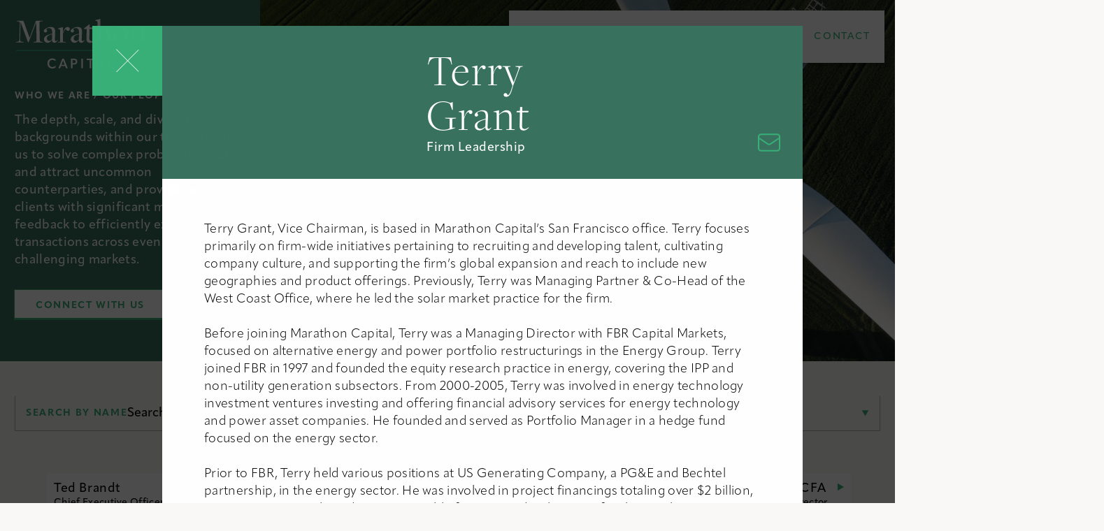

--- FILE ---
content_type: text/html; charset=UTF-8
request_url: https://marathoncapital.com/who-we-are/our-people/?bio=terry-grant
body_size: 18946
content:
<!DOCTYPE html>
<html class="no-js"
      lang="en-US"
      dir="ltr">
  <head>
    <link rel="preconnect" href="https://use.typekit.net" crossorigin>
    <link rel="preconnect" href="https://p.typekit.net" crossorigin>
    <link rel="preload" href="https://p.typekit.net" crossorigin>

    <link rel="preconnect" href="https://cdn.jsdelivr.net" crossorigin>
    <link rel="preload" href="https://cdn.jsdelivr.net" crossorigin>
  
    <style>[x-cloak] { display: none !important; }</style>
    <script>(function(H){H.className=H.className.replace(/\bno-js\b/,'js')})(document.documentElement)</script>
    <meta http-equiv="X-UA-Compatible" content="IE=edge" />
    <meta charset="utf-8" />
    <meta name="viewport" content="width=device-width, initial-scale=1.0, maximum-scale=3.0, user-scalable=yes, viewport-fit=cover" />
    <meta name="referrer" content="origin-when-cross-origin" />
    <title>Marathon Capital</title>
    
    <link rel="stylesheet" href="https://use.typekit.net/riy7rka.css">

    
<link rel="icon" type="image/x-icon" href="https://marathoncapital.com/dist/images/icons/favicon.ico" />
<link rel="icon" type="image/svg" href="https://marathoncapital.com/dist/images/icons/favicon.svg" />

<link rel="icon" sizes="#{size}" href="https://marathoncapital.com/dist/images/icons/favicon-16x16.png">
<link rel="icon" sizes="#{size}" href="https://marathoncapital.com/dist/images/icons/favicon-32x32.png">

<link rel="icon" type="image/png" sizes="#{size}" href="https://marathoncapital.com/dist/images/icons//android-chrome-192x192.png">
<link rel="icon" type="image/png" sizes="#{size}" href="https://marathoncapital.com/dist/images/icons//android-chrome-512x512.png">

<meta name="msapplication-TileImage" content="https://marathoncapital.com/dist/images/icons//mstile-70x70.png">
<meta name="msapplication-TileImage" content="https://marathoncapital.com/dist/images/icons//mstile-144x144.png">
<meta name="msapplication-TileImage" content="https://marathoncapital.com/dist/images/icons//mstile-150x150.png">
<meta name="msapplication-TileImage" content="https://marathoncapital.com/dist/images/icons//mstile-310x150.png">
<meta name="msapplication-TileImage" content="https://marathoncapital.com/dist/images/icons//mstile-310x310.png">

<link rel="apple-touch-icon" href="https://marathoncapital.com/dist/images/icons/apple-touch-icon.png">
<link rel="mask-icon" href="https://marathoncapital.com/dist/images/icons/safari-pinned-tab.svg" color="#">
    <style type="text/css">
      @font-face {
        font-family: 'Lato';
                  src: url('/dist/fonts/lato-v17-latin-regular.woff2') format('woff2'),
               url('/dist/fonts/lato-v17-latin-regular.woff') format('woff');
                font-weight: 400;
        font-style: normal;
        font-stretch: normal;
        font-display: swap;
      }
    </style><style type="text/css">
      @font-face {
        font-family: 'Merriweather';
                  src: url('/dist/fonts/merriweather-sans-v14-latin-regular.woff2') format('woff2'),
               url('/dist/fonts/merriweather-sans-v14-latin-regular.woff') format('woff');
                font-weight: 400;
        font-style: normal;
        font-stretch: normal;
        font-display: swap;
      }
    </style>    

<script type="module">!function(){const e=document.createElement("link").relList;if(!(e&&e.supports&&e.supports("modulepreload"))){for(const e of document.querySelectorAll('link[rel="modulepreload"]'))r(e);new MutationObserver((e=>{for(const o of e)if("childList"===o.type)for(const e of o.addedNodes)if("LINK"===e.tagName&&"modulepreload"===e.rel)r(e);else if(e.querySelectorAll)for(const o of e.querySelectorAll("link[rel=modulepreload]"))r(o)})).observe(document,{childList:!0,subtree:!0})}function r(e){if(e.ep)return;e.ep=!0;const r=function(e){const r={};return e.integrity&&(r.integrity=e.integrity),e.referrerpolicy&&(r.referrerPolicy=e.referrerpolicy),"use-credentials"===e.crossorigin?r.credentials="include":"anonymous"===e.crossorigin?r.credentials="omit":r.credentials="same-origin",r}(e);fetch(e.href,r)}}();</script>
<script type="module" src="https://marathoncapital.com/dist/assets/app-15af2928.js" crossorigin onload="e=new CustomEvent(&#039;vite-script-loaded&#039;, {detail:{path: &#039;src/js/app.js&#039;}});document.dispatchEvent(e);" integrity="sha384-VEprvs9BklEtt290Plk2BOjyoqF9hSfc5haqqgsR2mEaEK77lIADxp/dmRrhnUo3"></script>
<link href="https://marathoncapital.com/dist/assets/app-dc1cc634.css" rel="stylesheet">

<script
  type="text/javascript"
  src="https://app.termly.io/resource-blocker/5d311388-c372-45ae-b694-30ee0980c816?autoBlock=on"
></script>





  <title>Marathon Capital | Our People</title>
<script>window.dataLayer = window.dataLayer || [];
function gtag(){dataLayer.push(arguments)};
gtag('js', new Date());
gtag('config', 'GT-MQDTH6W', {'send_page_view': true,'anonymize_ip': false,'link_attribution': false,'allow_display_features': false});
</script>
<script>(function() {
var tag = document.createElement('script');
tag.src = "https://plausible.io/js/plausible.js";
tag.defer = true;
tag.setAttribute("data-domain", "marathoncapital.com");
var firstScriptTag = document.getElementsByTagName('script')[0];
firstScriptTag.parentNode.insertBefore(tag, firstScriptTag);
})();
</script><meta name="generator" content="SEOmatic">
<meta name="keywords" content="Marathon Capital, Marathon Capital people, Marathon Capital team, Marathon Capital experts">
<meta name="description" content="The depth, scale, and diversity of backgrounds within our team empowers us to solve complex problems and assist our clients in execute transactions across…">
<meta name="referrer" content="no-referrer-when-downgrade">
<meta name="robots" content="all">
<meta content="en_US" property="og:locale">
<meta content="Marathon Capital" property="og:site_name">
<meta content="website" property="og:type">
<meta content="https://marathoncapital.com/who-we-are/our-people" property="og:url">
<meta content="Our People" property="og:title">
<meta content="The depth, scale, and diversity of backgrounds within our team empowers us to solve complex problems and assist our clients in execute transactions across…" property="og:description">
<meta content="https://marathon-cap.transforms.svdcdn.com/production/uploads/images/Who-We-Are/our-people-header-05.jpg?w=1200&amp;h=630&amp;q=82&amp;auto=format&amp;fit=crop&amp;dm=1709267222&amp;s=e58783db093d8b9b443f7d6375544dc9" property="og:image">
<meta content="1200" property="og:image:width">
<meta content="630" property="og:image:height">
<meta content="Windmill over green farmland, seen from above" property="og:image:alt">
<meta content="https://www.linkedin.com/company/marathon-capital/" property="og:see_also">
<meta content="https://twitter.com/MarathonCapital" property="og:see_also">
<meta name="twitter:card" content="summary_large_image">
<meta name="twitter:site" content="@MarathonCapital">
<meta name="twitter:creator" content="@MarathonCapital">
<meta name="twitter:title" content="Our People">
<meta name="twitter:description" content="The depth, scale, and diversity of backgrounds within our team empowers us to solve complex problems and assist our clients in execute transactions across…">
<meta name="twitter:image" content="https://marathon-cap.transforms.svdcdn.com/production/uploads/images/Who-We-Are/our-people-header-05.jpg?w=1200&amp;h=630&amp;q=82&amp;auto=format&amp;fit=crop&amp;dm=1709267222&amp;s=e58783db093d8b9b443f7d6375544dc9">
<meta name="twitter:image:width" content="1200">
<meta name="twitter:image:height" content="630">
<meta name="twitter:image:alt" content="Windmill over green farmland, seen from above">
<link href="https://marathoncapital.com/who-we-are/our-people" rel="canonical">
<link href="https://marathoncapital.com/" rel="home">
<link type="text/plain" href="https://marathoncapital.com/humans.txt" rel="author"></head>
      <body class="relative flex flex-col min-h-screenh subpixel-antialiased bg-gray-8 text-black font-apparat font-normal leading-1.39 tracking-0.32p text-lg [&amp;.has-open-nav]:overflow-hidden group/body bg-gray-200"><script async src="https://www.googletagmanager.com/gtag/js?id=GT-MQDTH6W"></script>

  
    
        
                                        
                
    
            
        

<header class="absolute top-0 left-0 w-full py-15p z-50">
	<div class="container pr-15p">
	<div class="flex justify-between items-center gap-4">
		<div class="md:flex md:gap-x-14 z-10">
			<a
				href="https://marathoncapital.com/"
				class="max-w-[134px] w-full inline-block lg:max-w-full"
                aria-label="Marathon Capital Homepage">

                                                
                                				                                <svg id="marathon-logo-light" class="w-full primaryLogo" xmlns="http://www.w3.org/2000/svg" viewBox="0 0 195 76" role="img" aria-label="Marathon Logo: white text with green throughline"><defs><style>.cls-light{fill:#fff;}.cls-light,.cls-2{stroke-width:0px;}.cls-2{fill:#38b077;}</style></defs><path class="cls-light" d="M48.09,66.7c0-4.32,2.93-7.33,7.02-7.33,1.78,0,3.4.55,4.99,1.64l-.29,2.29h-.1c-1.37-1.17-2.91-1.8-4.48-1.8-2.8,0-4.71,2.09-4.71,5.16s1.94,5.2,4.77,5.2c1.56,0,3.11-.65,4.48-1.82h.1l.29,2.29c-1.54,1.09-3.23,1.66-5.03,1.66-4.15,0-7.04-2.97-7.04-7.3Z"/><path class="cls-light" d="M72.23,59.76l5.61,13.77-.08.08h-2.44l-1.25-3.25h-6.06l-1.23,3.25h-2.43l-.08-.08,5.67-13.77h2.29ZM68.69,68.62h4.69l-1.41-3.66c-.33-.9-.67-1.88-.92-2.82h-.06c-.25.94-.59,1.92-.92,2.82l-1.39,3.66Z"/><path class="cls-light" d="M91.92,64.05c0,2.58-1.72,4.2-4.75,4.2h-2.25v5.36h-2.25v-13.85h4.38c3.21,0,4.87,1.51,4.87,4.28ZM86.73,66.35c2.03,0,2.95-.74,2.95-2.31,0-1.64-.94-2.37-2.95-2.37h-1.82v4.67h1.82Z"/><path class="cls-light" d="M97.85,59.76h2.25v13.85h-2.25v-13.85Z"/><path class="cls-light" d="M116.82,59.76v2.07h-4.48v11.77h-2.25v-11.77h-4.5v-2.07h11.23Z"/><path class="cls-light" d="M126.79,59.76l5.61,13.77-.08.08h-2.44l-1.25-3.25h-6.06l-1.23,3.25h-2.43l-.08-.08,5.67-13.77h2.29ZM123.25,68.62h4.69l-1.41-3.66c-.33-.9-.67-1.88-.92-2.82h-.06c-.25.94-.59,1.92-.92,2.82l-1.39,3.66Z"/><path class="cls-light" d="M137.61,59.76h2.25v11.79h6.15v2.05h-8.4v-13.85Z"/><path class="cls-light" d="M1.98,35.42l1.56-.15c2.66-.15,3.17-.91,3.32-4.37l.65-23.32c-.4-1.16-1.21-1.66-2.61-1.86l-1.86-.2-.15-.76h9.95l8.99,24.58h.1L31.23,4.76h10l-.15.76-2.77.2c-1.41.15-2.01.6-2.01,1.01l.5,25.03c.1,2.71.4,3.27,2.46,3.47l1.86.2.15.76h-13.57l.15-.76,2.51-.25c1.46-.15,1.86-.95,1.76-3.52l-.55-24.43h-.15l-10.91,28.65h-1L9.32,8.48c-.15-.5-.65-1-.8-1.26l-.55,23.72c-.15,3.37.55,4.17,3.62,4.32l1.46.15.15.76H1.83l.15-.76Z"/><path class="cls-light" d="M54.85,33.06l-.1-.05c-1.76,1.91-3.82,3.72-6.33,3.72-2.97,0-5.43-2.26-5.43-5.13,0-3.47,2.76-5.98,12.06-8.09l.05-1.26c.1-5.13-1.91-6.89-4.92-6.89-1.76,0-3.77.95-3.77,1.41,0,.35,1.26,1.36,1.26,2.71,0,1.16-.95,2.21-2.46,2.21s-2.51-.95-2.51-2.11c0-2.61,5.98-5.78,10-5.78,5.13,0,7.04,1.86,6.68,8.64l-.45,9.3c-.1,1.61.5,2.46,1.56,2.46.8,0,1.46-.6,2.21-1.26l.45.45c-1.06,1.41-2.77,3.37-4.83,3.37s-3.27-1.26-3.47-3.72ZM54.75,32.15l.3-7.84c-6.48,1.51-7.84,3.62-7.84,5.98s1.66,3.77,3.37,3.77c1.46,0,2.66-.45,4.17-1.91Z"/><path class="cls-light" d="M63.65,35.42l1.06-.05c1.46-.1,2.01-.25,2.01-.85v-13.82c0-3.12-.35-3.62-2.11-4.02l-1.15-.25.05-.55,7.44-1.96-.1,7.49h.15c1.76-4.87,3.77-7.54,6.73-7.54,1.81,0,3.22,1.26,3.22,2.76s-1.01,2.82-2.71,2.82c-1.31,0-2.66-.91-2.92-2.71-1.76.55-3.12,2.71-4.42,6.73v11.16c0,.45.35.65,2.36.75l1.71.05.15.76h-11.61l.15-.76Z"/><path class="cls-light" d="M94.26,33.06l-.1-.05c-1.76,1.91-3.82,3.72-6.33,3.72-2.97,0-5.43-2.26-5.43-5.13,0-3.47,2.76-5.98,12.06-8.09l.05-1.26c.1-5.13-1.91-6.89-4.92-6.89-1.76,0-3.77.95-3.77,1.41,0,.35,1.26,1.36,1.26,2.71,0,1.16-.95,2.21-2.46,2.21s-2.51-.95-2.51-2.11c0-2.61,5.98-5.78,10-5.78,5.13,0,7.04,1.86,6.68,8.64l-.45,9.3c-.1,1.61.5,2.46,1.56,2.46.8,0,1.46-.6,2.21-1.26l.45.45c-1.06,1.41-2.77,3.37-4.83,3.37s-3.27-1.26-3.47-3.72ZM94.16,32.15l.3-7.84c-6.48,1.51-7.84,3.62-7.84,5.98s1.66,3.77,3.37,3.77c1.46,0,2.66-.45,4.17-1.91Z"/><path class="cls-light" d="M105.42,31.05l.3-14.22-4.02-.1.15-.85,2.71-2.11,4.83-3.87.6.15-.05,4.47h7.74l-.7,2.11h-7.04l-.35,13.92c-.05,2.36,1.21,3.62,3.72,3.62,1.66,0,3.07-.6,4.22-1.51l.25.5c-1.96,2.01-4.47,3.72-6.99,3.72-3.37,0-5.43-1.76-5.38-5.83Z"/><path class="cls-light" d="M118.54,35.42l1-.05c1.41-.1,1.96-.25,1.96-.85V7.03c0-1.15-.3-1.56-1.56-1.91l-1.81-.6.05-.55,7.54-1.96v15.88l.1.05c2.16-1.76,4.98-4.07,8.34-4.07,1.56,0,2.96.5,3.97,1.46,1.21,1.26,1.66,3.01,1.66,5.18v14.07c0,.35.1.6,2.41.8l.85.05.15.76h-10.81l.15-.76,1.06-.05c1.66-.1,1.96-.4,1.96-.85v-12.71c0-3.52-1.51-4.88-4.47-4.88-2.26,0-4.12.95-5.38,2.06v15.63c0,.45.3.6,2.36.75l1,.05.15.76h-10.85l.15-.76Z"/><path class="cls-light" d="M143.72,25.42c0-6.43,4.98-11.61,11.66-11.61s11.36,4.93,11.36,11.26-4.92,11.81-11.66,11.81-11.36-5.03-11.36-11.46ZM161.81,26.02c0-3.92-.85-7.64-2.71-9.55-.85-.85-2.11-1.76-4.02-1.76-4.17,0-6.43,4.73-6.43,9.8,0,4.02.75,7.69,2.66,9.65.95,1,2.21,1.81,4.02,1.81,3.97,0,6.48-4.62,6.48-9.95Z"/><path class="cls-light" d="M168.45,35.42l1.06-.05c1.46-.1,2.01-.25,2.01-.85v-13.82c0-3.12-.35-3.62-2.11-4.02l-1.15-.25.05-.55,7.44-1.96-.1,4.02h.15c2.16-1.76,5.02-4.07,8.34-4.07,1.56,0,3.02.45,3.97,1.46,1.21,1.21,1.66,3.01,1.66,5.23v14.02c0,.35.1.6,2.41.8l.85.05.15.76h-10.7l.15-.76,1.01-.05c1.66-.1,1.91-.4,1.91-.85v-12.67c0-3.57-1.46-4.92-4.47-4.92-2.21,0-4.07.95-5.38,2.06v15.63c0,.45.3.6,2.31.75l1.06.05.1.76h-10.86l.15-.76Z"/><rect class="cls-2" x="1.83" y="47.12" width="191.35" height="1.5"/></svg> 
				
			</a>
		</div>

		<div class="js-nav bg-white shadow-shadow-1 pt-[123px] pb-10 px-5 lg:px-0 lg:py-11p mb-5 lg:block fixed top-0 left-0 -translate-x-full lg:relative lg:translate-x-0 [&.is-active]:translate-x-0 transition duration-300 h-[100svh] lg:h-auto z-20 w-screen lg:w-auto overflow-auto lg:overflow-visible"> 
            <div class="lg:flex items-center justify-end lg:p-2.5 gap-15p">
                <nav class="nav flex-1">
                    <ul class="lg:flex items-center">
                     
                                                

<li class="lg:px-2.5 lg:py-5p text-lg leading-1.28 font-medium group border-t-1 lg:border-0 border-t-gray-3 mb-26p lg:mb-0">
    <a
        href="https://marathoncapital.com/who-we-are/our-people"
        class="text-green lg:text-black lg:hover:text-green transition-colors duration-300 py-2.5 lg:py-0 inline-block"
        data-primary-nav="trigger">
        Who We Are
    </a>

        <div 
        class="lg:absolute lg:top-full left-0 flex lg:bg-black w-full lg:max-w-[500px] lg:opacity-0 lg:pointer-events-none group-hover:opacity-100 group-hover:pointer-events-auto transition-opacity duration-300 before:hidden lg:before:block before:absolute before:bottom-full before:left-0 before:w-full before:h-5 navSubmenu"
        data-primary-nav="target">

        <div class="text-white basis-1/2 relative p-18p flex-col justify-end isolate hidden lg:flex">
                        <figure class="absolute top-0 left-0 w-full h-full -z-1 before:absolute before:top-0 before:left-0 before:w-full before:h-full before:bg-gray-3 before:mix-blend-multiply before:z-1">
                


<picture 
    class="" 
    style="--bg-color: #CCC">
    <img 
        class="object-cover absolute top-0 left-0 w-full h-full"
        src="https://marathon-cap.transforms.svdcdn.com/production/uploads/images/Who-We-Are/Navigation-Who-We-Are-Solar-Panel-bright.jpeg.jpg?w=2100&amp;h=800&amp;auto=compress%2Cformat&amp;fit=crop&amp;dm=1709523791&amp;s=8399362e204b0776eb6dd7969e7134a4" 
        height="100%"
        width="100%"
        sizes="100vw" 
                alt=""> 
</picture> 

            </figure>
                        <div class="font-medium"><p>Our team is committed to advancing a sustainable future.</p></div>
        </div>

        <div class="lg:bg-dark-green lg:py-9 lg:pl-10 lg:pr-9 text-black lg:text-white lg:basis-1/2 lg:aspect-square lg:flex group-hover:pointer-events-auto items-center justify-center w-full lg:w-auto">
            <ul class="w-full">
                                            <li class="pt-2 pb-2.5 lg:py-2.5 border-t-1 border-t-gray-3 hover:text-green transition-colors duration-300 navSubmenu-item">
    <a href="https://marathoncapital.com/who-we-are/our-people">Our People</a>
</li>

                                            <li class="pt-2 pb-2.5 lg:py-2.5 border-t-1 border-t-gray-3 hover:text-green transition-colors duration-300 navSubmenu-item">
    <a href="https://marathoncapital.com/who-we-are/culture-commitments">Culture &amp; Commitments</a>
</li>

                                            <li class="pt-2 pb-2.5 lg:py-2.5 border-t-1 border-t-gray-3 hover:text-green transition-colors duration-300 navSubmenu-item">
    <a href="https://marathoncapital.com/who-we-are/careers">Careers</a>
</li>

                        </ul>
        </div>
    </div>
    </li>

                     
                                                

<li class="lg:px-2.5 lg:py-5p text-lg leading-1.28 font-medium group border-t-1 lg:border-0 border-t-gray-3 mb-26p lg:mb-0">
    <a
        href="https://marathoncapital.com/our-focus/approach"
        class="text-green lg:text-black lg:hover:text-green transition-colors duration-300 py-2.5 lg:py-0 inline-block"
        data-primary-nav="trigger">
        Our Focus
    </a>

        <div 
        class="lg:absolute lg:top-full left-0 flex lg:bg-black w-full lg:max-w-[500px] lg:opacity-0 lg:pointer-events-none group-hover:opacity-100 group-hover:pointer-events-auto transition-opacity duration-300 before:hidden lg:before:block before:absolute before:bottom-full before:left-0 before:w-full before:h-5 navSubmenu"
        data-primary-nav="target">

        <div class="text-white basis-1/2 relative p-18p flex-col justify-end isolate hidden lg:flex">
                        <figure class="absolute top-0 left-0 w-full h-full -z-1 before:absolute before:top-0 before:left-0 before:w-full before:h-full before:bg-gray-3 before:mix-blend-multiply before:z-1">
                


<picture 
    class="" 
    style="--bg-color: #CCC">
    <img 
        class="object-cover absolute top-0 left-0 w-full h-full"
        src="https://marathon-cap.transforms.svdcdn.com/production/uploads/images/Our-Focus/Global-Reach-block2.jpg?w=1000&amp;h=1023&amp;auto=compress%2Cformat&amp;fit=crop&amp;dm=1708642224&amp;s=6028014a1d6d2d4ff983ea3f0acbb6fc" 
        height="100%"
        width="100%"
        sizes="100vw" 
                alt=""> 
</picture> 

            </figure>
                        <div class="font-medium"><p>Our team brings extensive clean energy experience across industries, services, and geographies for our clients.</p></div>
        </div>

        <div class="lg:bg-dark-green lg:py-9 lg:pl-10 lg:pr-9 text-black lg:text-white lg:basis-1/2 lg:aspect-square lg:flex group-hover:pointer-events-auto items-center justify-center w-full lg:w-auto">
            <ul class="w-full">
                                            <li class="pt-2 pb-2.5 lg:py-2.5 border-t-1 border-t-gray-3 hover:text-green transition-colors duration-300 navSubmenu-item">
    <a href="https://marathoncapital.com/our-focus/approach">Our Approach</a>
</li>

                                            <li class="pt-2 pb-2.5 lg:py-2.5 border-t-1 border-t-gray-3 hover:text-green transition-colors duration-300 navSubmenu-item">
    <a href="https://marathoncapital.com/our-focus/industries">Industries</a>
</li>

                                            <li class="pt-2 pb-2.5 lg:py-2.5 border-t-1 border-t-gray-3 hover:text-green transition-colors duration-300 navSubmenu-item">
    <a href="https://marathoncapital.com/our-focus/services">Services</a>
</li>

                                            <li class="pt-2 pb-2.5 lg:py-2.5 border-t-1 border-t-gray-3 hover:text-green transition-colors duration-300 navSubmenu-item">
    <a href="https://marathoncapital.com/our-focus/global-reach">Global Reach</a>
</li>

                        </ul>
        </div>
    </div>
    </li>

                     
                                                

<li class="lg:px-2.5 lg:py-5p text-lg leading-1.28 font-medium group border-t-1 lg:border-0 border-t-gray-3 mb-26p lg:mb-0">
    <a
        href="https://marathoncapital.com/our-experience"
        class="text-green lg:text-black lg:hover:text-green transition-colors duration-300 py-2.5 lg:py-0 inline-block"
        data-primary-nav="trigger">
        Experience
    </a>

    </li>

                     
                                                

<li class="lg:px-2.5 lg:py-5p text-lg leading-1.28 font-medium group border-t-1 lg:border-0 border-t-gray-3 mb-26p lg:mb-0">
    <a
        href="https://marathoncapital.com/news-events"
        class="text-green lg:text-black lg:hover:text-green transition-colors duration-300 py-2.5 lg:py-0 inline-block"
        data-primary-nav="trigger">
        News
    </a>

    </li>

                                        </ul>
                </nav>
        
                <div class="flex items-center justify-start lg:justify-end absolute top-6 left-0 w-full lg:w-auto px-5 pr-20 lg:pr-0 lg:px-0 lg:relative lg:top-0">
                    <ul class="flex items-center gap-4 lg:gap-0">
                     
                                                <li class="uppercase py-5p lg:py-0 text-green text-sm font-medium hover:text-black transition-colors duration-300 tracking-1.655p">
    <a
        href="https://marathoncapital.com/contact"
        class="py-2 lg:px-2.5">
        Contact
    </a>
</li>

                                        </ul>
                </div>
        
                <button class="js-nav-close lg:hidden group inline-flex items-center justify-center bg-white w-[75px] h-[75px] absolute top-0 right-0 focus:outline-none" aria-expanded="false">
                    <span class="sr-only">Close main menu</span>
        
                    <i class="w-10 h-10 relative text-green">
                        <svg width="100%" height="100%" viewBox="0 0 42 42" fill="none" xmlns="http://www.w3.org/2000/svg">
                            <path d="M1.34082 40.602L40.9428 1.00001" stroke="currentColor" stroke-width="2" />
                            <path d="M1.34082 1.39801L40.9428 41" stroke="currentColor" stroke-width="2" />
                        </svg>
                    </i>
                </button>
            </div>
        </div>
        
		<div class="lg:hidden">
		<button class="js-nav-trigger group inline-flex items-center justify-center bg-white shadow-shadow-1 w-[75px] h-[75px] relative focus:outline-none" aria-expanded="false">
			<span class="sr-only">Open main menu</span>

			<i class="w-10 h-10 relative text-green">
			<svg width="100%" height="100%" viewBox="0 0 40 40" fill="none" xmlns="http://www.w3.org/2000/svg">
				<path d="M0.285156 10H40.0001" stroke="currentColor" stroke-width="2" />
				<path d="M0.285156 20H40.0001" stroke="currentColor" stroke-width="2" />
				<path d="M0.285156 30H40.0001" stroke="currentColor" stroke-width="2" />
			</svg>
			</i>
		</button>
		</div>
	</div>
	</div><!-- /.container -->
</header>


                


<div class="bg-dark-green-2 text-white">
	<div class="container contents lg:block">
		<div class="contents lg:flex lg:flex-row-reverse">

                        <div class="relative aspect-[393/350] lg:aspect-[1061/600] isolate lg:flex-1">
				<div class="container h-full ml-0">
					<div class="flex items-end pt-32 pb-25p lg:pb-[46px] lg:pl-17p h-full">
												 
                        <figure class="absolute top-0 left-0 w-full h-full -z-1 before:absolute before:top-0 before:left-0 before:w-full before:h-full before:bg-gradient-to-b before:from-dark-green-3-opacity-30 before:to-transparent before:z-1 before:mix-blend-multiply assetOpener">
							


<picture 
    class="" 
    style="--bg-color: #CCC">
    <img 
        class="absolute top-0 left-0 w-full h-full object-cover assetOpener-img"
        src="https://marathon-cap.transforms.svdcdn.com/production/uploads/images/Who-We-Are/our-people-header-05-1.jpg?w=3298&amp;h=1624&amp;auto=compress%2Cformat&amp;fit=crop&amp;dm=1709267294&amp;s=61b4f1156e18db111279078cd2b0b611" 
        height="100%"
        width="100%"
        sizes="100vw" 
                alt=""> 
</picture> 

                        </figure>
                        						<h2 class="tracking-2.607p relative z-1">Meet <em>our team.</em></h2>
					</div>
				</div>
			</div>
            <div class="py-7 w-full lg:max-w-[351px] lg:pt-32 lg:pb-60p lg:pr-6 lg:flex lg:flex-col lg:justify-end lg:items-start">
				<div class="container lg:contents">
					<strong class="font-bold tracking-1.655p text-sm uppercase mb-2.5 lg:mb-3 inline-block">Who We Are / Our People</strong>

					<div class="mb-30p"><div>The depth, scale, and diversity of backgrounds within our team enables us to solve complex problems, locate and attract uncommon counterparties, and provide our clients with significant market feedback to efficiently execute transactions across even the most challenging markets.</div></div>
                    
                    					<a href="https://marathoncapital.com/" class="relative inline-flex items-center justify-center uppercase before:bg-green before:absolute before:bottom-0 before:left-0 before:h-[2px] before:w-full py-2.5 group-[.os-not-mac]/body:pt-3 group-[.os-not-mac]/body:pb-2 px-30p bg-white overflow-hidden shadow-shadow-button after:absolute after:bg-green after:top-0 after:left-0 after:right-[-2px] after:h-full after:-z-1 after:translate-y-full hover:after:translate-y-0 after:transition after:duration-100 isolate hover:text-white text-green text-sm tracking-1.655p font-bold leading-1.64 transition duration-100">
                        Connect With Us
                    </a>
                    				</div>
			</div>
                     
		</div>
	</div>
</div>

                  <div class="py-26p pb-10 lg:py-50p">
    <div class="container">
      <div>
        <div id="component-xclvjm" class="sprig-component" data-hx-target="this" data-hx-include="this" data-hx-trigger="refresh" data-hx-get="https://marathoncapital.com/index.php/actions/sprig-core/components/render" data-hx-vals="{&quot;sprig:siteId&quot;:&quot;6149baaafdc08c5498ba1527369d66f0c117a2f9c83505046806a4f876d418611&quot;,&quot;sprig:id&quot;:&quot;c12ea8150b8baf1ce76762408b4cd17b4f4a0110d01ae50c2e4852ef70b680a1component-xclvjm&quot;,&quot;sprig:component&quot;:&quot;e3b9fc3eb1e91ae86173855806d53dd3dddf6eb1d82e07ca963dab082c2f536c&quot;,&quot;sprig:template&quot;:&quot;276ca7fd9760cc378ae64f8efcf9ed63f94f6cd2742adfd81ab9420c106a892e_sprig\/_sprig-filters-people&quot;}">






 




<div class="mb-10 lg:mb-50p">
    <div class="lg:flex">
        <div class="flex items-center gap-3 border-b-1 border-l-1 border-r-1 border-gray-3 px-15p mb-2.5 flex-1 lg:basis-1/2 lg:max-w-[50%]">
    <label 
        for="name" 
        class="text-green uppercase text-sm font-bold leading-1.64 tracking-1.655p">
        Search by name
    </label>

    <input type="text" id="name" class="py-3 text-right lg:text-left bg-transparent text-black placeholder:text-black w-full flex-1 focus:outline-none rounded-none" name="name" value sprig s-trigger="keyup changed delay:200ms" s-preserve="true" s-replace="#results" placeholder="Search" data-hx-get="https://marathoncapital.com/index.php/actions/sprig-core/components/render" data-hx-trigger="keyup changed delay:200ms" data-hx-preserve="true" data-hx-select="#results" data-hx-target="#results" data-hx-swap="outerHTML" data-sprig-parsed>
</div>

        <div class="flex items-center gap-3 border-b-1 border-l-1 border-r-1 border-gray-3 px-15p mb-2.5 flex-1 lg:border-l-0">
    <label for="role" class="text-green uppercase text-sm font-bold leading-1.64 tracking-1.655p">By role</label>

    <div class="w-full flex-1 relative">
        <select id="role" class="w-full bg-transparent py-3 text-right appearance-none pr-4 focus:outline-none tracking-0.32p rounded-none" name="role" value="all" sprig s-preserve="true" s-replace="#results" data-hx-get="https://marathoncapital.com/index.php/actions/sprig-core/components/render" data-hx-preserve="true" data-hx-select="#results" data-hx-target="#results" data-hx-swap="outerHTML" data-sprig-parsed>  
            <option value="all">All</option>
                                    <option 
                value="investment-bankers">
                Investment Banking
            </option>
                                    <option 
                value="firm-leadership">
                Firm Leadership
            </option>
                                    <option 
                value="corporate">
                Corporate
            </option>
                    </select>

        <svg class="text-green absolute top-1/2 group-[.os-not-mac]/body:top-[48%] -translate-y-1/2 right-0" width="11" height="9" viewBox="0 0 11 9" fill="none" xmlns="http://www.w3.org/2000/svg">
            <path d="M5.5 8.98047L0.736861 0.730468L10.2631 0.730469L5.5 8.98047Z" fill="currentColor"/>
        </svg>
    </div>
</div>

        <div class="flex items-center gap-3 border-b-1 border-l-1 border-r-1 border-gray-3 px-15p mb-2.5 flex-1 lg:border-l-0">
    <label for="office" class="text-green uppercase text-sm font-bold leading-1.64 tracking-1.655p">By office</label>

    <div class="w-full flex-1 relative">
        <select id="office" class="w-full bg-transparent py-3 text-right appearance-none pr-4 focus:outline-none tracking-0.32p rounded-none" name="office" value="all" sprig s-preserve="true" s-replace="#results" data-hx-get="https://marathoncapital.com/index.php/actions/sprig-core/components/render" data-hx-preserve="true" data-hx-select="#results" data-hx-target="#results" data-hx-swap="outerHTML" data-sprig-parsed>  
            <option value="all">All</option>
                                    <option 
                value="chicago">
                Chicago, Illinois (HQ)
            </option>
                                    <option 
                value="new-york-city-ny">
                New York City, New York
            </option>
                                    <option 
                value="san-francisco">
                San Francisco, California
            </option>
                                    <option 
                value="cardiff-california">
                San Diego, California
            </option>
                                    <option 
                value="houston">
                Houston, Texas
            </option>
                                    <option 
                value="london-uk">
                London, United Kingdom
            </option>
                                    <option 
                value="calgary-canada">
                Calgary, Canada
            </option>
                                    <option 
                value="seoul-south-korea">
                Seoul, South Korea
            </option>
                    </select>

        <svg class="text-green absolute top-1/2 group-[.os-not-mac]/body:top-[48%] -translate-y-1/2 right-0" width="11" height="9" viewBox="0 0 11 9" fill="none" xmlns="http://www.w3.org/2000/svg">
            <path d="M5.5 8.98047L0.736861 0.730468L10.2631 0.730469L5.5 8.98047Z" fill="currentColor"/>
        </svg>
    </div>
</div>

    </div>
</div>

<div id="results">
    
    <div class="grid grid-cols-2 md:grid-cols-3 lg:grid-cols-5 gap-x-2.5 gap-y-5 max-w-[1154px] mx-auto mb-31p lg:mb-99p lg:pl-1 lg:gap-x-5 lg:gap-y-10">
                

<a 
    href="https://marathoncapital.com/who-we-are/our-people/ted-brandt" 
    class="js-tile-bio bg-white group shadow-shadow-1 shadow-shadow-bottom-green bioTile"
    data-modal-trigger="ted-brandt">
	
    <figure class="aspect-1/1 relative overflow-hidden"> 
                    


<picture 
    class="" 
    style="--bg-color: #CCC">
    <img 
        class="absolute top-0 left-0 w-full h-full object-cover"
        src="https://marathon-cap.transforms.svdcdn.com/production/uploads/images/Feed-Team/ted-brandt.jpg?w=450&amp;h=450&amp;auto=compress%2Cformat&amp;fit=crop&amp;dm=1709159072&amp;s=254a13065b55df9e4c4f5a88f7282dd3" 
        height="100%"
        width="100%"
        sizes="100vw" 
                alt=""> 
</picture> 

            </figure>
  
	<span class="relative isolate overflow-hidden flex items-center justify-between gap-4 p-2 lg:py-3.5 lg:px-2.5 after:h-full after:absolute after:-z-1 after:top-0 after:left-0 after:w-full after:bg-green-2 after:translate-y-full group-hover:after:translate-y-0 after:transition after:duration-100 bioTile-caption">
		<span>
			<strong class="text-sm tracking-0.525p leading-1.43 lg:text-lg lg:font-medium lg:tracking-0.6p lg:leading-none">
                Ted Brandt
            </strong>

			<p class="font-apparat font-normal text-xs lg:text-sm -mt-1">Chief Executive Officer</p>
		</span>

		<svg class="text-green" width="9" height="12" viewBox="0 0 9 12" fill="none" xmlns="http://www.w3.org/2000/svg">
			<path d="M9 5.98048L-4.89399e-07 11.1716L-3.51373e-08 0.789392L9 5.98048Z" fill="currentColor"/>
		</svg>
	</span>
</a>

<div class="hidden pointer-events-none lg:pl-100p w-[50px] h-[50px] lg:w-[100px] lg:h-[100px] max-w-[150px] lg:max-w-[350px] lg:static px-4 lg:px-7 lg:py-8 w-4 h-4 w-6 h-6 lg:w-10 lg:h-10 pb-18p mb-15p lg:p-60p lg:text-64 lg:leading-none lg:tracking-0.946 lg:text-lg lg:leading-1.39 lg:text-28 lg:leading-1.43 lg:mb-30p lg:text-base lg:mb-5"></div> 

                

<a 
    href="https://marathoncapital.com/who-we-are/our-people/philippe-lavertu" 
    class="js-tile-bio bg-white group shadow-shadow-1 shadow-shadow-bottom-green bioTile"
    data-modal-trigger="philippe-lavertu">
	
    <figure class="aspect-1/1 relative overflow-hidden"> 
                    


<picture 
    class="" 
    style="--bg-color: #CCC">
    <img 
        class="absolute top-0 left-0 w-full h-full object-cover"
        src="https://marathon-cap.transforms.svdcdn.com/production/uploads/images/Feed-Team/philippe_2-edit.jpg?w=450&amp;h=451&amp;auto=compress%2Cformat&amp;fit=crop&amp;dm=1709159078&amp;s=43a1b9672a9898c16fe697f68d571119" 
        height="100%"
        width="100%"
        sizes="100vw" 
                alt=""> 
</picture> 

            </figure>
  
	<span class="relative isolate overflow-hidden flex items-center justify-between gap-4 p-2 lg:py-3.5 lg:px-2.5 after:h-full after:absolute after:-z-1 after:top-0 after:left-0 after:w-full after:bg-green-2 after:translate-y-full group-hover:after:translate-y-0 after:transition after:duration-100 bioTile-caption">
		<span>
			<strong class="text-sm tracking-0.525p leading-1.43 lg:text-lg lg:font-medium lg:tracking-0.6p lg:leading-none">
                Philippe Lavertu
            </strong>

			<p class="font-apparat font-normal text-xs lg:text-sm -mt-1">Chief Financial Officer</p>
		</span>

		<svg class="text-green" width="9" height="12" viewBox="0 0 9 12" fill="none" xmlns="http://www.w3.org/2000/svg">
			<path d="M9 5.98048L-4.89399e-07 11.1716L-3.51373e-08 0.789392L9 5.98048Z" fill="currentColor"/>
		</svg>
	</span>
</a>

<div class="hidden pointer-events-none lg:pl-100p w-[50px] h-[50px] lg:w-[100px] lg:h-[100px] max-w-[150px] lg:max-w-[350px] lg:static px-4 lg:px-7 lg:py-8 w-4 h-4 w-6 h-6 lg:w-10 lg:h-10 pb-18p mb-15p lg:p-60p lg:text-64 lg:leading-none lg:tracking-0.946 lg:text-lg lg:leading-1.39 lg:text-28 lg:leading-1.43 lg:mb-30p lg:text-base lg:mb-5"></div> 

                

<a 
    href="https://marathoncapital.com/who-we-are/our-people/ari-pribadi" 
    class="js-tile-bio bg-white group shadow-shadow-1 shadow-shadow-bottom-green bioTile"
    data-modal-trigger="ari-pribadi">
	
    <figure class="aspect-1/1 relative overflow-hidden"> 
                    


<picture 
    class="" 
    style="--bg-color: #CCC">
    <img 
        class="absolute top-0 left-0 w-full h-full object-cover"
        src="https://marathon-cap.transforms.svdcdn.com/production/uploads/images/Feed-Team/Ari_Pribadi.jpg?w=450&amp;h=450&amp;auto=compress%2Cformat&amp;fit=crop&amp;dm=1709159082&amp;s=8fdda0e3ac6a71d22ff8aba34ad79f49" 
        height="100%"
        width="100%"
        sizes="100vw" 
                alt=""> 
</picture> 

            </figure>
  
	<span class="relative isolate overflow-hidden flex items-center justify-between gap-4 p-2 lg:py-3.5 lg:px-2.5 after:h-full after:absolute after:-z-1 after:top-0 after:left-0 after:w-full after:bg-green-2 after:translate-y-full group-hover:after:translate-y-0 after:transition after:duration-100 bioTile-caption">
		<span>
			<strong class="text-sm tracking-0.525p leading-1.43 lg:text-lg lg:font-medium lg:tracking-0.6p lg:leading-none">
                Ari Pribadi
            </strong>

			<p class="font-apparat font-normal text-xs lg:text-sm -mt-1">Global Co-Head of Investment Banking and Co-Chair of Diversity, Culture &amp; Community</p>
		</span>

		<svg class="text-green" width="9" height="12" viewBox="0 0 9 12" fill="none" xmlns="http://www.w3.org/2000/svg">
			<path d="M9 5.98048L-4.89399e-07 11.1716L-3.51373e-08 0.789392L9 5.98048Z" fill="currentColor"/>
		</svg>
	</span>
</a>

<div class="hidden pointer-events-none lg:pl-100p w-[50px] h-[50px] lg:w-[100px] lg:h-[100px] max-w-[150px] lg:max-w-[350px] lg:static px-4 lg:px-7 lg:py-8 w-4 h-4 w-6 h-6 lg:w-10 lg:h-10 pb-18p mb-15p lg:p-60p lg:text-64 lg:leading-none lg:tracking-0.946 lg:text-lg lg:leading-1.39 lg:text-28 lg:leading-1.43 lg:mb-30p lg:text-base lg:mb-5"></div> 

                

<a 
    href="https://marathoncapital.com/who-we-are/our-people/david-kirkpatrick" 
    class="js-tile-bio bg-white group shadow-shadow-1 shadow-shadow-bottom-green bioTile"
    data-modal-trigger="david-kirkpatrick">
	
    <figure class="aspect-1/1 relative overflow-hidden"> 
                    


<picture 
    class="" 
    style="--bg-color: #CCC">
    <img 
        class="absolute top-0 left-0 w-full h-full object-cover"
        src="https://marathon-cap.transforms.svdcdn.com/production/uploads/images/Feed-Team/DavidKirkpatrick-Square.png?w=450&amp;h=450&amp;auto=compress%2Cformat&amp;fit=crop&amp;dm=1709159077&amp;s=88a394940d20db7d055dd359cde81d90" 
        height="100%"
        width="100%"
        sizes="100vw" 
                alt=""> 
</picture> 

            </figure>
  
	<span class="relative isolate overflow-hidden flex items-center justify-between gap-4 p-2 lg:py-3.5 lg:px-2.5 after:h-full after:absolute after:-z-1 after:top-0 after:left-0 after:w-full after:bg-green-2 after:translate-y-full group-hover:after:translate-y-0 after:transition after:duration-100 bioTile-caption">
		<span>
			<strong class="text-sm tracking-0.525p leading-1.43 lg:text-lg lg:font-medium lg:tracking-0.6p lg:leading-none">
                David Kirkpatrick
            </strong>

			<p class="font-apparat font-normal text-xs lg:text-sm -mt-1">Global Co-Head of Investment Banking</p>
		</span>

		<svg class="text-green" width="9" height="12" viewBox="0 0 9 12" fill="none" xmlns="http://www.w3.org/2000/svg">
			<path d="M9 5.98048L-4.89399e-07 11.1716L-3.51373e-08 0.789392L9 5.98048Z" fill="currentColor"/>
		</svg>
	</span>
</a>

<div class="hidden pointer-events-none lg:pl-100p w-[50px] h-[50px] lg:w-[100px] lg:h-[100px] max-w-[150px] lg:max-w-[350px] lg:static px-4 lg:px-7 lg:py-8 w-4 h-4 w-6 h-6 lg:w-10 lg:h-10 pb-18p mb-15p lg:p-60p lg:text-64 lg:leading-none lg:tracking-0.946 lg:text-lg lg:leading-1.39 lg:text-28 lg:leading-1.43 lg:mb-30p lg:text-base lg:mb-5"></div> 

                

<a 
    href="https://marathoncapital.com/who-we-are/our-people/ammad-faisal-cfa" 
    class="js-tile-bio bg-white group shadow-shadow-1 shadow-shadow-bottom-green bioTile"
    data-modal-trigger="ammad-faisal,-c-f-a">
	
    <figure class="aspect-1/1 relative overflow-hidden"> 
                    


<picture 
    class="" 
    style="--bg-color: #CCC">
    <img 
        class="absolute top-0 left-0 w-full h-full object-cover"
        src="https://marathon-cap.transforms.svdcdn.com/production/uploads/images/Feed-Team/Ammad_Faisal.jpg?w=450&amp;h=450&amp;auto=compress%2Cformat&amp;fit=crop&amp;dm=1709159074&amp;s=600cc7b5a75d6e74bf8f342033d48602" 
        height="100%"
        width="100%"
        sizes="100vw" 
                alt=""> 
</picture> 

            </figure>
  
	<span class="relative isolate overflow-hidden flex items-center justify-between gap-4 p-2 lg:py-3.5 lg:px-2.5 after:h-full after:absolute after:-z-1 after:top-0 after:left-0 after:w-full after:bg-green-2 after:translate-y-full group-hover:after:translate-y-0 after:transition after:duration-100 bioTile-caption">
		<span>
			<strong class="text-sm tracking-0.525p leading-1.43 lg:text-lg lg:font-medium lg:tracking-0.6p lg:leading-none">
                Ammad Faisal, CFA
            </strong>

			<p class="font-apparat font-normal text-xs lg:text-sm -mt-1">Senior Managing Director, Head of NYC Office and Capital Markets</p>
		</span>

		<svg class="text-green" width="9" height="12" viewBox="0 0 9 12" fill="none" xmlns="http://www.w3.org/2000/svg">
			<path d="M9 5.98048L-4.89399e-07 11.1716L-3.51373e-08 0.789392L9 5.98048Z" fill="currentColor"/>
		</svg>
	</span>
</a>

<div class="hidden pointer-events-none lg:pl-100p w-[50px] h-[50px] lg:w-[100px] lg:h-[100px] max-w-[150px] lg:max-w-[350px] lg:static px-4 lg:px-7 lg:py-8 w-4 h-4 w-6 h-6 lg:w-10 lg:h-10 pb-18p mb-15p lg:p-60p lg:text-64 lg:leading-none lg:tracking-0.946 lg:text-lg lg:leading-1.39 lg:text-28 lg:leading-1.43 lg:mb-30p lg:text-base lg:mb-5"></div> 

                

<a 
    href="https://marathoncapital.com/who-we-are/our-people/chris-shaw" 
    class="js-tile-bio bg-white group shadow-shadow-1 shadow-shadow-bottom-green bioTile"
    data-modal-trigger="chris-shaw">
	
    <figure class="aspect-1/1 relative overflow-hidden"> 
                    


<picture 
    class="" 
    style="--bg-color: #CCC">
    <img 
        class="absolute top-0 left-0 w-full h-full object-cover"
        src="https://marathon-cap.transforms.svdcdn.com/production/uploads/images/Feed-Team/Shaw_Chris.-Square.png?w=450&amp;h=450&amp;auto=compress%2Cformat&amp;fit=crop&amp;dm=1709159093&amp;s=90992f0c7e554f4894ef552f5b5f74ea" 
        height="100%"
        width="100%"
        sizes="100vw" 
                alt=""> 
</picture> 

            </figure>
  
	<span class="relative isolate overflow-hidden flex items-center justify-between gap-4 p-2 lg:py-3.5 lg:px-2.5 after:h-full after:absolute after:-z-1 after:top-0 after:left-0 after:w-full after:bg-green-2 after:translate-y-full group-hover:after:translate-y-0 after:transition after:duration-100 bioTile-caption">
		<span>
			<strong class="text-sm tracking-0.525p leading-1.43 lg:text-lg lg:font-medium lg:tracking-0.6p lg:leading-none">
                Chris Shaw
            </strong>

			<p class="font-apparat font-normal text-xs lg:text-sm -mt-1">Senior Managing Director &amp; Head of EMEA</p>
		</span>

		<svg class="text-green" width="9" height="12" viewBox="0 0 9 12" fill="none" xmlns="http://www.w3.org/2000/svg">
			<path d="M9 5.98048L-4.89399e-07 11.1716L-3.51373e-08 0.789392L9 5.98048Z" fill="currentColor"/>
		</svg>
	</span>
</a>

<div class="hidden pointer-events-none lg:pl-100p w-[50px] h-[50px] lg:w-[100px] lg:h-[100px] max-w-[150px] lg:max-w-[350px] lg:static px-4 lg:px-7 lg:py-8 w-4 h-4 w-6 h-6 lg:w-10 lg:h-10 pb-18p mb-15p lg:p-60p lg:text-64 lg:leading-none lg:tracking-0.946 lg:text-lg lg:leading-1.39 lg:text-28 lg:leading-1.43 lg:mb-30p lg:text-base lg:mb-5"></div> 

                

<a 
    href="https://marathoncapital.com/who-we-are/our-people/felipe-arrazola" 
    class="js-tile-bio bg-white group shadow-shadow-1 shadow-shadow-bottom-green bioTile"
    data-modal-trigger="felipe-arrazola">
	
    <figure class="aspect-1/1 relative overflow-hidden"> 
                    


<picture 
    class="" 
    style="--bg-color: #CCC">
    <img 
        class="absolute top-0 left-0 w-full h-full object-cover"
        src="https://marathon-cap.transforms.svdcdn.com/production/uploads/images/Feed-Team/Felipe_Arrazola.jpg?w=450&amp;h=450&amp;auto=compress%2Cformat&amp;fit=crop&amp;dm=1709159070&amp;s=aca4dceb92df2bba8affb45d98c816ad" 
        height="100%"
        width="100%"
        sizes="100vw" 
                alt=""> 
</picture> 

            </figure>
  
	<span class="relative isolate overflow-hidden flex items-center justify-between gap-4 p-2 lg:py-3.5 lg:px-2.5 after:h-full after:absolute after:-z-1 after:top-0 after:left-0 after:w-full after:bg-green-2 after:translate-y-full group-hover:after:translate-y-0 after:transition after:duration-100 bioTile-caption">
		<span>
			<strong class="text-sm tracking-0.525p leading-1.43 lg:text-lg lg:font-medium lg:tracking-0.6p lg:leading-none">
                Felipe Arrazola
            </strong>

			<p class="font-apparat font-normal text-xs lg:text-sm -mt-1">Managing Director &amp; Co-Head of Chicago</p>
		</span>

		<svg class="text-green" width="9" height="12" viewBox="0 0 9 12" fill="none" xmlns="http://www.w3.org/2000/svg">
			<path d="M9 5.98048L-4.89399e-07 11.1716L-3.51373e-08 0.789392L9 5.98048Z" fill="currentColor"/>
		</svg>
	</span>
</a>

<div class="hidden pointer-events-none lg:pl-100p w-[50px] h-[50px] lg:w-[100px] lg:h-[100px] max-w-[150px] lg:max-w-[350px] lg:static px-4 lg:px-7 lg:py-8 w-4 h-4 w-6 h-6 lg:w-10 lg:h-10 pb-18p mb-15p lg:p-60p lg:text-64 lg:leading-none lg:tracking-0.946 lg:text-lg lg:leading-1.39 lg:text-28 lg:leading-1.43 lg:mb-30p lg:text-base lg:mb-5"></div> 

                

<a 
    href="https://marathoncapital.com/who-we-are/our-people/matt-bigham" 
    class="js-tile-bio bg-white group shadow-shadow-1 shadow-shadow-bottom-green bioTile"
    data-modal-trigger="matt-bigham">
	
    <figure class="aspect-1/1 relative overflow-hidden"> 
                    


<picture 
    class="" 
    style="--bg-color: #CCC">
    <img 
        class="absolute top-0 left-0 w-full h-full object-cover"
        src="https://marathon-cap.transforms.svdcdn.com/production/uploads/images/Feed-Team/Bigham_Matt.png?w=1599&amp;h=1599&amp;auto=compress%2Cformat&amp;fit=crop&amp;dm=1767990033&amp;s=ccbbccb0c8bde71ca18f3189076d3229" 
        height="100%"
        width="100%"
        sizes="100vw" 
                alt=""> 
</picture> 

            </figure>
  
	<span class="relative isolate overflow-hidden flex items-center justify-between gap-4 p-2 lg:py-3.5 lg:px-2.5 after:h-full after:absolute after:-z-1 after:top-0 after:left-0 after:w-full after:bg-green-2 after:translate-y-full group-hover:after:translate-y-0 after:transition after:duration-100 bioTile-caption">
		<span>
			<strong class="text-sm tracking-0.525p leading-1.43 lg:text-lg lg:font-medium lg:tracking-0.6p lg:leading-none">
                Matt Bigham
            </strong>

			<p class="font-apparat font-normal text-xs lg:text-sm -mt-1">Managing Director &amp; Co-Head of Chicago</p>
		</span>

		<svg class="text-green" width="9" height="12" viewBox="0 0 9 12" fill="none" xmlns="http://www.w3.org/2000/svg">
			<path d="M9 5.98048L-4.89399e-07 11.1716L-3.51373e-08 0.789392L9 5.98048Z" fill="currentColor"/>
		</svg>
	</span>
</a>

<div class="hidden pointer-events-none lg:pl-100p w-[50px] h-[50px] lg:w-[100px] lg:h-[100px] max-w-[150px] lg:max-w-[350px] lg:static px-4 lg:px-7 lg:py-8 w-4 h-4 w-6 h-6 lg:w-10 lg:h-10 pb-18p mb-15p lg:p-60p lg:text-64 lg:leading-none lg:tracking-0.946 lg:text-lg lg:leading-1.39 lg:text-28 lg:leading-1.43 lg:mb-30p lg:text-base lg:mb-5"></div> 

                

<a 
    href="https://marathoncapital.com/who-we-are/our-people/terry-grant" 
    class="js-tile-bio bg-white group shadow-shadow-1 shadow-shadow-bottom-green bioTile"
    data-modal-trigger="terry-grant">
	
    <figure class="aspect-1/1 relative overflow-hidden"> 
                    


<picture 
    class="" 
    style="--bg-color: #CCC">
    <img 
        class="absolute top-0 left-0 w-full h-full object-cover"
        src="https://marathon-cap.transforms.svdcdn.com/production/uploads/images/Feed-Team/Terry_Grant.jpg?w=450&amp;h=450&amp;auto=compress%2Cformat&amp;fit=crop&amp;dm=1709159075&amp;s=002e6bf24487969d4610e8cdbe8d808c" 
        height="100%"
        width="100%"
        sizes="100vw" 
                alt=""> 
</picture> 

            </figure>
  
	<span class="relative isolate overflow-hidden flex items-center justify-between gap-4 p-2 lg:py-3.5 lg:px-2.5 after:h-full after:absolute after:-z-1 after:top-0 after:left-0 after:w-full after:bg-green-2 after:translate-y-full group-hover:after:translate-y-0 after:transition after:duration-100 bioTile-caption">
		<span>
			<strong class="text-sm tracking-0.525p leading-1.43 lg:text-lg lg:font-medium lg:tracking-0.6p lg:leading-none">
                Terry Grant
            </strong>

			<p class="font-apparat font-normal text-xs lg:text-sm -mt-1">Vice Chairman</p>
		</span>

		<svg class="text-green" width="9" height="12" viewBox="0 0 9 12" fill="none" xmlns="http://www.w3.org/2000/svg">
			<path d="M9 5.98048L-4.89399e-07 11.1716L-3.51373e-08 0.789392L9 5.98048Z" fill="currentColor"/>
		</svg>
	</span>
</a>

<div class="hidden pointer-events-none lg:pl-100p w-[50px] h-[50px] lg:w-[100px] lg:h-[100px] max-w-[150px] lg:max-w-[350px] lg:static px-4 lg:px-7 lg:py-8 w-4 h-4 w-6 h-6 lg:w-10 lg:h-10 pb-18p mb-15p lg:p-60p lg:text-64 lg:leading-none lg:tracking-0.946 lg:text-lg lg:leading-1.39 lg:text-28 lg:leading-1.43 lg:mb-30p lg:text-base lg:mb-5"></div> 

                

<a 
    href="https://marathoncapital.com/who-we-are/our-people/gary-greenblatt" 
    class="js-tile-bio bg-white group shadow-shadow-1 shadow-shadow-bottom-green bioTile"
    data-modal-trigger="gary-greenblatt">
	
    <figure class="aspect-1/1 relative overflow-hidden"> 
                    


<picture 
    class="" 
    style="--bg-color: #CCC">
    <img 
        class="absolute top-0 left-0 w-full h-full object-cover"
        src="https://marathon-cap.transforms.svdcdn.com/production/uploads/images/Feed-Team/Gary_Greenblatt.jpg?w=450&amp;h=450&amp;auto=compress%2Cformat&amp;fit=crop&amp;dm=1709159075&amp;s=7f9431835d9b41ce052294fb7152417a" 
        height="100%"
        width="100%"
        sizes="100vw" 
                alt=""> 
</picture> 

            </figure>
  
	<span class="relative isolate overflow-hidden flex items-center justify-between gap-4 p-2 lg:py-3.5 lg:px-2.5 after:h-full after:absolute after:-z-1 after:top-0 after:left-0 after:w-full after:bg-green-2 after:translate-y-full group-hover:after:translate-y-0 after:transition after:duration-100 bioTile-caption">
		<span>
			<strong class="text-sm tracking-0.525p leading-1.43 lg:text-lg lg:font-medium lg:tracking-0.6p lg:leading-none">
                Gary Greenblatt
            </strong>

			<p class="font-apparat font-normal text-xs lg:text-sm -mt-1">Vice Chairman</p>
		</span>

		<svg class="text-green" width="9" height="12" viewBox="0 0 9 12" fill="none" xmlns="http://www.w3.org/2000/svg">
			<path d="M9 5.98048L-4.89399e-07 11.1716L-3.51373e-08 0.789392L9 5.98048Z" fill="currentColor"/>
		</svg>
	</span>
</a>

<div class="hidden pointer-events-none lg:pl-100p w-[50px] h-[50px] lg:w-[100px] lg:h-[100px] max-w-[150px] lg:max-w-[350px] lg:static px-4 lg:px-7 lg:py-8 w-4 h-4 w-6 h-6 lg:w-10 lg:h-10 pb-18p mb-15p lg:p-60p lg:text-64 lg:leading-none lg:tracking-0.946 lg:text-lg lg:leading-1.39 lg:text-28 lg:leading-1.43 lg:mb-30p lg:text-base lg:mb-5"></div> 

                

<a 
    href="https://marathoncapital.com/who-we-are/our-people/jen-zhao" 
    class="js-tile-bio bg-white group shadow-shadow-1 shadow-shadow-bottom-green bioTile"
    data-modal-trigger="jen-zhao">
	
    <figure class="aspect-1/1 relative overflow-hidden"> 
                    


<picture 
    class="" 
    style="--bg-color: #CCC">
    <img 
        class="absolute top-0 left-0 w-full h-full object-cover"
        src="https://marathon-cap.transforms.svdcdn.com/production/uploads/images/Feed-Team/jen_web.png?w=450&amp;h=451&amp;auto=compress%2Cformat&amp;fit=crop&amp;dm=1709159087&amp;s=0222fe5a86b83cf40f3a29d7d7b3daa4" 
        height="100%"
        width="100%"
        sizes="100vw" 
                alt=""> 
</picture> 

            </figure>
  
	<span class="relative isolate overflow-hidden flex items-center justify-between gap-4 p-2 lg:py-3.5 lg:px-2.5 after:h-full after:absolute after:-z-1 after:top-0 after:left-0 after:w-full after:bg-green-2 after:translate-y-full group-hover:after:translate-y-0 after:transition after:duration-100 bioTile-caption">
		<span>
			<strong class="text-sm tracking-0.525p leading-1.43 lg:text-lg lg:font-medium lg:tracking-0.6p lg:leading-none">
                Jen Zhao
            </strong>

			<p class="font-apparat font-normal text-xs lg:text-sm -mt-1">Chief Operating Officer - Investment Banking</p>
		</span>

		<svg class="text-green" width="9" height="12" viewBox="0 0 9 12" fill="none" xmlns="http://www.w3.org/2000/svg">
			<path d="M9 5.98048L-4.89399e-07 11.1716L-3.51373e-08 0.789392L9 5.98048Z" fill="currentColor"/>
		</svg>
	</span>
</a>

<div class="hidden pointer-events-none lg:pl-100p w-[50px] h-[50px] lg:w-[100px] lg:h-[100px] max-w-[150px] lg:max-w-[350px] lg:static px-4 lg:px-7 lg:py-8 w-4 h-4 w-6 h-6 lg:w-10 lg:h-10 pb-18p mb-15p lg:p-60p lg:text-64 lg:leading-none lg:tracking-0.946 lg:text-lg lg:leading-1.39 lg:text-28 lg:leading-1.43 lg:mb-30p lg:text-base lg:mb-5"></div> 

                

<a 
    href="https://marathoncapital.com/who-we-are/our-people/elizabeth-gaffney" 
    class="js-tile-bio bg-white group shadow-shadow-1 shadow-shadow-bottom-green bioTile"
    data-modal-trigger="elizabeth-gaffney">
	
    <figure class="aspect-1/1 relative overflow-hidden"> 
                    


<picture 
    class="" 
    style="--bg-color: #CCC">
    <img 
        class="absolute top-0 left-0 w-full h-full object-cover"
        src="https://marathon-cap.transforms.svdcdn.com/production/uploads/images/Feed-Team/ElizabethGaffney-Square.png?w=450&amp;h=450&amp;auto=compress%2Cformat&amp;fit=crop&amp;dm=1709159105&amp;s=46c43e9fc45c7b9f1b88ed6f4fe54d8b" 
        height="100%"
        width="100%"
        sizes="100vw" 
                alt=""> 
</picture> 

            </figure>
  
	<span class="relative isolate overflow-hidden flex items-center justify-between gap-4 p-2 lg:py-3.5 lg:px-2.5 after:h-full after:absolute after:-z-1 after:top-0 after:left-0 after:w-full after:bg-green-2 after:translate-y-full group-hover:after:translate-y-0 after:transition after:duration-100 bioTile-caption">
		<span>
			<strong class="text-sm tracking-0.525p leading-1.43 lg:text-lg lg:font-medium lg:tracking-0.6p lg:leading-none">
                Elizabeth Gaffney
            </strong>

			<p class="font-apparat font-normal text-xs lg:text-sm -mt-1">Chief Human Resources Officer</p>
		</span>

		<svg class="text-green" width="9" height="12" viewBox="0 0 9 12" fill="none" xmlns="http://www.w3.org/2000/svg">
			<path d="M9 5.98048L-4.89399e-07 11.1716L-3.51373e-08 0.789392L9 5.98048Z" fill="currentColor"/>
		</svg>
	</span>
</a>

<div class="hidden pointer-events-none lg:pl-100p w-[50px] h-[50px] lg:w-[100px] lg:h-[100px] max-w-[150px] lg:max-w-[350px] lg:static px-4 lg:px-7 lg:py-8 w-4 h-4 w-6 h-6 lg:w-10 lg:h-10 pb-18p mb-15p lg:p-60p lg:text-64 lg:leading-none lg:tracking-0.946 lg:text-lg lg:leading-1.39 lg:text-28 lg:leading-1.43 lg:mb-30p lg:text-base lg:mb-5"></div> 

                

<a 
    href="https://marathoncapital.com/who-we-are/our-people/jamie-mcmullin" 
    class="js-tile-bio bg-white group shadow-shadow-1 shadow-shadow-bottom-green bioTile"
    data-modal-trigger="jamie-mc-mullin">
	
    <figure class="aspect-1/1 relative overflow-hidden"> 
                    


<picture 
    class="" 
    style="--bg-color: #CCC">
    <img 
        class="absolute top-0 left-0 w-full h-full object-cover"
        src="https://marathon-cap.transforms.svdcdn.com/production/uploads/images/Feed-Team/JamieMcMullin-Square-1.jpg?w=450&amp;h=450&amp;auto=compress%2Cformat&amp;fit=crop&amp;dm=1709159156&amp;s=fd89975fb8eb990280f5fadb0572b0cb" 
        height="100%"
        width="100%"
        sizes="100vw" 
                alt=""> 
</picture> 

            </figure>
  
	<span class="relative isolate overflow-hidden flex items-center justify-between gap-4 p-2 lg:py-3.5 lg:px-2.5 after:h-full after:absolute after:-z-1 after:top-0 after:left-0 after:w-full after:bg-green-2 after:translate-y-full group-hover:after:translate-y-0 after:transition after:duration-100 bioTile-caption">
		<span>
			<strong class="text-sm tracking-0.525p leading-1.43 lg:text-lg lg:font-medium lg:tracking-0.6p lg:leading-none">
                Jamie McMullin
            </strong>

			<p class="font-apparat font-normal text-xs lg:text-sm -mt-1">General Counsel</p>
		</span>

		<svg class="text-green" width="9" height="12" viewBox="0 0 9 12" fill="none" xmlns="http://www.w3.org/2000/svg">
			<path d="M9 5.98048L-4.89399e-07 11.1716L-3.51373e-08 0.789392L9 5.98048Z" fill="currentColor"/>
		</svg>
	</span>
</a>

<div class="hidden pointer-events-none lg:pl-100p w-[50px] h-[50px] lg:w-[100px] lg:h-[100px] max-w-[150px] lg:max-w-[350px] lg:static px-4 lg:px-7 lg:py-8 w-4 h-4 w-6 h-6 lg:w-10 lg:h-10 pb-18p mb-15p lg:p-60p lg:text-64 lg:leading-none lg:tracking-0.946 lg:text-lg lg:leading-1.39 lg:text-28 lg:leading-1.43 lg:mb-30p lg:text-base lg:mb-5"></div> 

                

<a 
    href="https://marathoncapital.com/who-we-are/our-people/cass-heckman" 
    class="js-tile-bio bg-white group shadow-shadow-1 shadow-shadow-bottom-green bioTile"
    data-modal-trigger="cass-heckman">
	
    <figure class="aspect-1/1 relative overflow-hidden"> 
                    


<picture 
    class="" 
    style="--bg-color: #CCC">
    <img 
        class="absolute top-0 left-0 w-full h-full object-cover"
        src="https://marathon-cap.transforms.svdcdn.com/production/uploads/images/Feed-Team/CassHeckman-Square.png?w=450&amp;h=450&amp;auto=compress%2Cformat&amp;fit=crop&amp;dm=1709159112&amp;s=8a62c526f15b92ecbd57b2a5f089f963" 
        height="100%"
        width="100%"
        sizes="100vw" 
                alt=""> 
</picture> 

            </figure>
  
	<span class="relative isolate overflow-hidden flex items-center justify-between gap-4 p-2 lg:py-3.5 lg:px-2.5 after:h-full after:absolute after:-z-1 after:top-0 after:left-0 after:w-full after:bg-green-2 after:translate-y-full group-hover:after:translate-y-0 after:transition after:duration-100 bioTile-caption">
		<span>
			<strong class="text-sm tracking-0.525p leading-1.43 lg:text-lg lg:font-medium lg:tracking-0.6p lg:leading-none">
                Cass Heckman
            </strong>

			<p class="font-apparat font-normal text-xs lg:text-sm -mt-1">Chief Compliance Officer</p>
		</span>

		<svg class="text-green" width="9" height="12" viewBox="0 0 9 12" fill="none" xmlns="http://www.w3.org/2000/svg">
			<path d="M9 5.98048L-4.89399e-07 11.1716L-3.51373e-08 0.789392L9 5.98048Z" fill="currentColor"/>
		</svg>
	</span>
</a>

<div class="hidden pointer-events-none lg:pl-100p w-[50px] h-[50px] lg:w-[100px] lg:h-[100px] max-w-[150px] lg:max-w-[350px] lg:static px-4 lg:px-7 lg:py-8 w-4 h-4 w-6 h-6 lg:w-10 lg:h-10 pb-18p mb-15p lg:p-60p lg:text-64 lg:leading-none lg:tracking-0.946 lg:text-lg lg:leading-1.39 lg:text-28 lg:leading-1.43 lg:mb-30p lg:text-base lg:mb-5"></div> 

                

<a 
    href="https://marathoncapital.com/who-we-are/our-people/lauren-samuel" 
    class="js-tile-bio bg-white group shadow-shadow-1 shadow-shadow-bottom-green bioTile"
    data-modal-trigger="lauren-samuel">
	
    <figure class="aspect-1/1 relative overflow-hidden"> 
                    


<picture 
    class="" 
    style="--bg-color: #CCC">
    <img 
        class="absolute top-0 left-0 w-full h-full object-cover"
        src="https://marathon-cap.transforms.svdcdn.com/production/uploads/images/Feed-Team/LaurenSamuel-Square-1.png?w=450&amp;h=450&amp;auto=compress%2Cformat&amp;fit=crop&amp;dm=1709159150&amp;s=46a2015c067fa634e7dc03e2760f9c16" 
        height="100%"
        width="100%"
        sizes="100vw" 
                alt=""> 
</picture> 

            </figure>
  
	<span class="relative isolate overflow-hidden flex items-center justify-between gap-4 p-2 lg:py-3.5 lg:px-2.5 after:h-full after:absolute after:-z-1 after:top-0 after:left-0 after:w-full after:bg-green-2 after:translate-y-full group-hover:after:translate-y-0 after:transition after:duration-100 bioTile-caption">
		<span>
			<strong class="text-sm tracking-0.525p leading-1.43 lg:text-lg lg:font-medium lg:tracking-0.6p lg:leading-none">
                Lauren Samuel
            </strong>

			<p class="font-apparat font-normal text-xs lg:text-sm -mt-1">Managing Director, Accounting &amp; Finance</p>
		</span>

		<svg class="text-green" width="9" height="12" viewBox="0 0 9 12" fill="none" xmlns="http://www.w3.org/2000/svg">
			<path d="M9 5.98048L-4.89399e-07 11.1716L-3.51373e-08 0.789392L9 5.98048Z" fill="currentColor"/>
		</svg>
	</span>
</a>

<div class="hidden pointer-events-none lg:pl-100p w-[50px] h-[50px] lg:w-[100px] lg:h-[100px] max-w-[150px] lg:max-w-[350px] lg:static px-4 lg:px-7 lg:py-8 w-4 h-4 w-6 h-6 lg:w-10 lg:h-10 pb-18p mb-15p lg:p-60p lg:text-64 lg:leading-none lg:tracking-0.946 lg:text-lg lg:leading-1.39 lg:text-28 lg:leading-1.43 lg:mb-30p lg:text-base lg:mb-5"></div> 

                

<a 
    href="https://marathoncapital.com/who-we-are/our-people/andrea-rosko" 
    class="js-tile-bio bg-white group shadow-shadow-1 shadow-shadow-bottom-green bioTile"
    data-modal-trigger="andrea-rosko">
	
    <figure class="aspect-1/1 relative overflow-hidden"> 
                    


<picture 
    class="" 
    style="--bg-color: #CCC">
    <img 
        class="absolute top-0 left-0 w-full h-full object-cover"
        src="https://marathon-cap.transforms.svdcdn.com/production/uploads/images/Feed-Team/andrea_rosko.jpg?w=450&amp;h=450&amp;auto=compress%2Cformat&amp;fit=crop&amp;dm=1709159083&amp;s=7b58429722cb4f29dfce1205111e381d" 
        height="100%"
        width="100%"
        sizes="100vw" 
                alt=""> 
</picture> 

            </figure>
  
	<span class="relative isolate overflow-hidden flex items-center justify-between gap-4 p-2 lg:py-3.5 lg:px-2.5 after:h-full after:absolute after:-z-1 after:top-0 after:left-0 after:w-full after:bg-green-2 after:translate-y-full group-hover:after:translate-y-0 after:transition after:duration-100 bioTile-caption">
		<span>
			<strong class="text-sm tracking-0.525p leading-1.43 lg:text-lg lg:font-medium lg:tracking-0.6p lg:leading-none">
                Andrea Rosko
            </strong>

			<p class="font-apparat font-normal text-xs lg:text-sm -mt-1">Head of Marketing &amp; Communications and Co-Chair of Diversity, Culture &amp; Community</p>
		</span>

		<svg class="text-green" width="9" height="12" viewBox="0 0 9 12" fill="none" xmlns="http://www.w3.org/2000/svg">
			<path d="M9 5.98048L-4.89399e-07 11.1716L-3.51373e-08 0.789392L9 5.98048Z" fill="currentColor"/>
		</svg>
	</span>
</a>

<div class="hidden pointer-events-none lg:pl-100p w-[50px] h-[50px] lg:w-[100px] lg:h-[100px] max-w-[150px] lg:max-w-[350px] lg:static px-4 lg:px-7 lg:py-8 w-4 h-4 w-6 h-6 lg:w-10 lg:h-10 pb-18p mb-15p lg:p-60p lg:text-64 lg:leading-none lg:tracking-0.946 lg:text-lg lg:leading-1.39 lg:text-28 lg:leading-1.43 lg:mb-30p lg:text-base lg:mb-5"></div> 

                

<a 
    href="https://marathoncapital.com/who-we-are/our-people/justin-blackburn" 
    class="js-tile-bio bg-white group shadow-shadow-1 shadow-shadow-bottom-green bioTile"
    data-modal-trigger="justin-blackburn">
	
    <figure class="aspect-1/1 relative overflow-hidden"> 
                    


<picture 
    class="" 
    style="--bg-color: #CCC">
    <img 
        class="absolute top-0 left-0 w-full h-full object-cover"
        src="https://marathon-cap.transforms.svdcdn.com/production/uploads/images/Feed-Team/JustinBlackburn-Square-1.jpg?w=450&amp;h=450&amp;auto=compress%2Cformat&amp;fit=crop&amp;dm=1709159160&amp;s=5db460197da3d411403f3f43ff705ea1" 
        height="100%"
        width="100%"
        sizes="100vw" 
                alt=""> 
</picture> 

            </figure>
  
	<span class="relative isolate overflow-hidden flex items-center justify-between gap-4 p-2 lg:py-3.5 lg:px-2.5 after:h-full after:absolute after:-z-1 after:top-0 after:left-0 after:w-full after:bg-green-2 after:translate-y-full group-hover:after:translate-y-0 after:transition after:duration-100 bioTile-caption">
		<span>
			<strong class="text-sm tracking-0.525p leading-1.43 lg:text-lg lg:font-medium lg:tracking-0.6p lg:leading-none">
                Justin Blackburn
            </strong>

			<p class="font-apparat font-normal text-xs lg:text-sm -mt-1">Director, Head of Technology</p>
		</span>

		<svg class="text-green" width="9" height="12" viewBox="0 0 9 12" fill="none" xmlns="http://www.w3.org/2000/svg">
			<path d="M9 5.98048L-4.89399e-07 11.1716L-3.51373e-08 0.789392L9 5.98048Z" fill="currentColor"/>
		</svg>
	</span>
</a>

<div class="hidden pointer-events-none lg:pl-100p w-[50px] h-[50px] lg:w-[100px] lg:h-[100px] max-w-[150px] lg:max-w-[350px] lg:static px-4 lg:px-7 lg:py-8 w-4 h-4 w-6 h-6 lg:w-10 lg:h-10 pb-18p mb-15p lg:p-60p lg:text-64 lg:leading-none lg:tracking-0.946 lg:text-lg lg:leading-1.39 lg:text-28 lg:leading-1.43 lg:mb-30p lg:text-base lg:mb-5"></div> 

                

<a 
    href="https://marathoncapital.com/who-we-are/our-people/thiago-alfaia" 
    class="js-tile-bio bg-white group shadow-shadow-1 shadow-shadow-bottom-green bioTile"
    data-modal-trigger="thiago-alfaia">
	
    <figure class="aspect-1/1 relative overflow-hidden"> 
                    


<picture 
    class="" 
    style="--bg-color: #CCC">
    <img 
        class="absolute top-0 left-0 w-full h-full object-cover"
        src="https://marathon-cap.transforms.svdcdn.com/production/uploads/images/Feed-Team/Thiago_Alfaia.jpg?w=450&amp;h=450&amp;auto=compress%2Cformat&amp;fit=crop&amp;dm=1709159069&amp;s=50399ed712e492b2fb17806371bfbe9a" 
        height="100%"
        width="100%"
        sizes="100vw" 
                alt=""> 
</picture> 

            </figure>
  
	<span class="relative isolate overflow-hidden flex items-center justify-between gap-4 p-2 lg:py-3.5 lg:px-2.5 after:h-full after:absolute after:-z-1 after:top-0 after:left-0 after:w-full after:bg-green-2 after:translate-y-full group-hover:after:translate-y-0 after:transition after:duration-100 bioTile-caption">
		<span>
			<strong class="text-sm tracking-0.525p leading-1.43 lg:text-lg lg:font-medium lg:tracking-0.6p lg:leading-none">
                Thiago Alfaia
            </strong>

			<p class="font-apparat font-normal text-xs lg:text-sm -mt-1">Managing Director</p>
		</span>

		<svg class="text-green" width="9" height="12" viewBox="0 0 9 12" fill="none" xmlns="http://www.w3.org/2000/svg">
			<path d="M9 5.98048L-4.89399e-07 11.1716L-3.51373e-08 0.789392L9 5.98048Z" fill="currentColor"/>
		</svg>
	</span>
</a>

<div class="hidden pointer-events-none lg:pl-100p w-[50px] h-[50px] lg:w-[100px] lg:h-[100px] max-w-[150px] lg:max-w-[350px] lg:static px-4 lg:px-7 lg:py-8 w-4 h-4 w-6 h-6 lg:w-10 lg:h-10 pb-18p mb-15p lg:p-60p lg:text-64 lg:leading-none lg:tracking-0.946 lg:text-lg lg:leading-1.39 lg:text-28 lg:leading-1.43 lg:mb-30p lg:text-base lg:mb-5"></div> 

                

<a 
    href="https://marathoncapital.com/who-we-are/our-people/greg-andiorio" 
    class="js-tile-bio bg-white group shadow-shadow-1 shadow-shadow-bottom-green bioTile"
    data-modal-trigger="greg-andiorio">
	
    <figure class="aspect-1/1 relative overflow-hidden"> 
                    


<picture 
    class="" 
    style="--bg-color: #CCC">
    <img 
        class="absolute top-0 left-0 w-full h-full object-cover"
        src="https://marathon-cap.transforms.svdcdn.com/production/uploads/images/Feed-Team/GregAniorio-Square.png?w=450&amp;h=450&amp;auto=compress%2Cformat&amp;fit=crop&amp;dm=1709159069&amp;s=6537199a93fb46d1b61ebab6104a549e" 
        height="100%"
        width="100%"
        sizes="100vw" 
                alt=""> 
</picture> 

            </figure>
  
	<span class="relative isolate overflow-hidden flex items-center justify-between gap-4 p-2 lg:py-3.5 lg:px-2.5 after:h-full after:absolute after:-z-1 after:top-0 after:left-0 after:w-full after:bg-green-2 after:translate-y-full group-hover:after:translate-y-0 after:transition after:duration-100 bioTile-caption">
		<span>
			<strong class="text-sm tracking-0.525p leading-1.43 lg:text-lg lg:font-medium lg:tracking-0.6p lg:leading-none">
                Greg Andiorio
            </strong>

			<p class="font-apparat font-normal text-xs lg:text-sm -mt-1">Managing Director, Tax Credit Advisory</p>
		</span>

		<svg class="text-green" width="9" height="12" viewBox="0 0 9 12" fill="none" xmlns="http://www.w3.org/2000/svg">
			<path d="M9 5.98048L-4.89399e-07 11.1716L-3.51373e-08 0.789392L9 5.98048Z" fill="currentColor"/>
		</svg>
	</span>
</a>

<div class="hidden pointer-events-none lg:pl-100p w-[50px] h-[50px] lg:w-[100px] lg:h-[100px] max-w-[150px] lg:max-w-[350px] lg:static px-4 lg:px-7 lg:py-8 w-4 h-4 w-6 h-6 lg:w-10 lg:h-10 pb-18p mb-15p lg:p-60p lg:text-64 lg:leading-none lg:tracking-0.946 lg:text-lg lg:leading-1.39 lg:text-28 lg:leading-1.43 lg:mb-30p lg:text-base lg:mb-5"></div> 

                

<a 
    href="https://marathoncapital.com/who-we-are/our-people/josh-cornfeld" 
    class="js-tile-bio bg-white group shadow-shadow-1 shadow-shadow-bottom-green bioTile"
    data-modal-trigger="josh-cornfeld">
	
    <figure class="aspect-1/1 relative overflow-hidden"> 
                    


<picture 
    class="" 
    style="--bg-color: #CCC">
    <img 
        class="absolute top-0 left-0 w-full h-full object-cover"
        src="https://marathon-cap.transforms.svdcdn.com/production/uploads/images/Feed-Team/JoshCornfeld-Square.jpg?w=450&amp;h=450&amp;auto=compress%2Cformat&amp;fit=crop&amp;dm=1709159073&amp;s=9aabca8be27f2c5338501157071a1cd5" 
        height="100%"
        width="100%"
        sizes="100vw" 
                alt=""> 
</picture> 

            </figure>
  
	<span class="relative isolate overflow-hidden flex items-center justify-between gap-4 p-2 lg:py-3.5 lg:px-2.5 after:h-full after:absolute after:-z-1 after:top-0 after:left-0 after:w-full after:bg-green-2 after:translate-y-full group-hover:after:translate-y-0 after:transition after:duration-100 bioTile-caption">
		<span>
			<strong class="text-sm tracking-0.525p leading-1.43 lg:text-lg lg:font-medium lg:tracking-0.6p lg:leading-none">
                Josh Cornfeld
            </strong>

			<p class="font-apparat font-normal text-xs lg:text-sm -mt-1">Managing Director</p>
		</span>

		<svg class="text-green" width="9" height="12" viewBox="0 0 9 12" fill="none" xmlns="http://www.w3.org/2000/svg">
			<path d="M9 5.98048L-4.89399e-07 11.1716L-3.51373e-08 0.789392L9 5.98048Z" fill="currentColor"/>
		</svg>
	</span>
</a>

<div class="hidden pointer-events-none lg:pl-100p w-[50px] h-[50px] lg:w-[100px] lg:h-[100px] max-w-[150px] lg:max-w-[350px] lg:static px-4 lg:px-7 lg:py-8 w-4 h-4 w-6 h-6 lg:w-10 lg:h-10 pb-18p mb-15p lg:p-60p lg:text-64 lg:leading-none lg:tracking-0.946 lg:text-lg lg:leading-1.39 lg:text-28 lg:leading-1.43 lg:mb-30p lg:text-base lg:mb-5"></div> 

            </div>

        

<div id="pagination" class="text-black text-sm font-medium tracking-1p relative border-t-1 border-t-gray-5 pt-4">
	<div class="flex items-center justify-between lg:justify-center gap-4">
		<div class="flex items-center gap-[25px] self-center">
			            <a 
                id="page_prev" 
                href="#"
                aria-label="No additional previous pages">
				<svg width="11" height="15" viewBox="0 0 11 15" fill="none" xmlns="http://www.w3.org/2000/svg">
					<path d="M10 13.8359L2 7.49317L10 1.15041" stroke="currentColor" stroke-width="1.4" stroke-miterlimit="10" stroke-linecap="round"/>
				</svg>
			</a>
            
                        
			<ul class="flex items-center gap-[22px]">
                                                <li class="group-[.os-not-mac]/body:pt-1 ">
					1
				</li>	
                                                				<li class="group-[.os-not-mac]/body:pt-1 relative after:h-3.5 after:w-0.5 after:bg-black after:absolute after:top-1/2 after:left-0 after:-translate-x-[11px] after:-translate-y-1/2">
					<a id="page_2" href="#" sprig s-val:page="2" s-replace="#results" aria-label="Go to page 2" data-hx-get="https://marathoncapital.com/index.php/actions/sprig-core/components/render" data-hx-vals="{&quot;page&quot;:&quot;2&quot;}" data-hx-select="#results" data-hx-target="#results" data-hx-swap="outerHTML" data-sprig-parsed>
                        2
                    </a>
				</li>	
                                                				<li class="group-[.os-not-mac]/body:pt-1 relative after:h-3.5 after:w-0.5 after:bg-black after:absolute after:top-1/2 after:left-0 after:-translate-x-[11px] after:-translate-y-1/2">
					<a id="page_3" href="#" sprig s-val:page="3" s-replace="#results" aria-label="Go to page 3" data-hx-get="https://marathoncapital.com/index.php/actions/sprig-core/components/render" data-hx-vals="{&quot;page&quot;:&quot;3&quot;}" data-hx-select="#results" data-hx-target="#results" data-hx-swap="outerHTML" data-sprig-parsed>
                        3
                    </a>
				</li>	
                                                				<li class="group-[.os-not-mac]/body:pt-1 relative after:h-3.5 after:w-0.5 after:bg-black after:absolute after:top-1/2 after:left-0 after:-translate-x-[11px] after:-translate-y-1/2">
					<a id="page_4" href="#" sprig s-val:page="4" s-replace="#results" aria-label="Go to page 4" data-hx-get="https://marathoncapital.com/index.php/actions/sprig-core/components/render" data-hx-vals="{&quot;page&quot;:&quot;4&quot;}" data-hx-select="#results" data-hx-target="#results" data-hx-swap="outerHTML" data-sprig-parsed>
                        4
                    </a>
				</li>	
                                			
			</ul>

            			<a id="page_next" href="#" sprig s-val:page="2" s-replace="#results" aria-label="Next Page" data-hx-get="https://marathoncapital.com/index.php/actions/sprig-core/components/render" data-hx-vals="{&quot;page&quot;:&quot;2&quot;}" data-hx-select="#results" data-hx-target="#results" data-hx-swap="outerHTML" data-sprig-parsed>
				<svg width="10" height="15" viewBox="0 0 10 15" fill="none" xmlns="http://www.w3.org/2000/svg">
					<path d="M1.09668 1.14941L8.89773 7.49218L1.09668 13.8349" stroke="currentColor" stroke-width="1.4" stroke-miterlimit="10" stroke-linecap="round"/>
				</svg>
			</a>
            		</div>

		<span class="text-right lg:absolute lg:bottom-0 lg:right-0">67 Results</span>
	</div>
</div>    </div></div>
      </div>
    </div>
</div>                
    
        
    
                                                    

                            
            
<section class="bg-blue text-white relative overflow-hidden">
    <div class="container">
        <div class="lg:flex lg:pr-53p">
            <div class="flex-1 pt-52p pb-12 lg:py-120p lg:pb-[129px] lg:pr-6 xl:pr-[153px] relative after:hidden after:absolute after:top-0 after:left-full after:w-screen after:h-full after:bg-green-4 lg:after:block">
                <div class="border-t-1 border-t-gray-2 pt-3 md:flex relative before:absolute before:top-0 before:left-0 before:w-[107px] before:h-[2px] before:bg-gray-2 lg:pt-10">
                    <strong class="flex-1 font-bold tracking-1.655p text-sm uppercase mb-8 lg:mb-0 inline-block">
                        WHO WE ARE
                    </strong>

                    <div class="md:max-w-[66%] -mt-1.5">
                        
                        <h3 
                            class="mb-30p lg:mb-5"
                                                        id="the-right-partner-at-the"
                            >
                            The right partner <em>at the right time.</em>
                        </h3>

                        <div class="mb-30p lg:mb-5">
                            <div>Today, every business is addressing the needs associated with their decarbonization goals. Marathon Capital has the expertise and experience necessary to create and implement innovative strategies.</div>
                        </div>

                        <a
                            href="https://marathoncapital.com/our-focus/approach" 
                            class="relative inline-block uppercase before:bg-green before:absolute before:bottom-0 before:left-0 before:h-[2px] before:w-full py-2.5 group-[.os-not-mac]/body:pt-3 group-[.os-not-mac]/body:pb-2 px-30p bg-white overflow-hidden shadow-shadow-button after:absolute after:bg-green after:top-0 after:left-0 after:right-[-2px] after:h-full after:-z-1 after:translate-y-full hover:after:translate-y-0 after:transition after:duration-100 isolate hover:text-white text-green text-sm tracking-1.655p font-bold leading-1.64 transition duration-100">
                            Our Approach
                        </a>
                    </div>
                </div>
            </div>

            <div class="w-screen lg:max-w-[38.8%] -ml-5 lg:w-full">
                                <figure class="w-full h-full relative aspect-1/1 lg:max-w-[451px]">
                    


<picture 
    class="" 
    style="--bg-color: #CCC">
    <img 
        class="absolute top-0 left-0 w-full h-full object-cover object-top"
        src="https://marathon-cap.transforms.svdcdn.com/production/uploads/images/Homepage/Home-Who-We-Are2.jpg?w=451&amp;h=599&amp;auto=compress%2Cformat&amp;fit=crop&amp;dm=1708546953&amp;s=aeced27fccf42d593b8473dbf42297fe" 
        height="100%"
        width="100%"
        sizes="100vw" 
                alt=""> 
</picture> 

                </figure>
                            </div>
        </div>
    </div><!-- /.container -->
</section>

    




   
                        
        





<section class="relative text-white py-50p pb-6 lg:py-20">
    <div class="container">
                		<figure class="absolute top-0 left-0 w-full h-full before:absolute before:top-0 before:left-0 before:w-full before:h-full before:bg-gray-5 before:z-1 before:mix-blend-multiply">
            


<picture 
    class="" 
    style="--bg-color: #CCC">
    <img 
        class="absolute top-0 left-0 w-full h-full object-cover"
        src="https://marathon-cap.transforms.svdcdn.com/production/uploads/images/Shell/image-70.png?w=1440&amp;h=508&amp;auto=compress%2Cformat&amp;fit=crop&amp;dm=1709250312&amp;s=47e7413b0e66c8244dc4f606eb4d367a" 
        height="100%"
        width="100%"
        sizes="100vw" 
                alt=""> 
</picture> 

			        </figure>
		
        <div class="xl:flex items-start justify-between relative z-1 gap-5">
            <div class="flex-1 lg:max-w-[80%] mb-12 xl:mb-0 xl:max-w-[61.5%] lg:pr-20">
                <div class="flex-1 lg:flex gap-5 mb-8 lg:mb-11">
                    <h3 class="prefooter-headline">
						A global financial and strategic advisor focused solely on the <em>clean economy and the energy transition.</em> 					</h3>

                    <ul class="w-full lg:w-[215px] mb-5">
                        <li class="py-3 group-[.os-not-mac]/body:pt-3 group-[.os-not-mac]/body:pb-2 border-t-1 border-t-white font-medium tracking-0.6p text-white">North America</li>

                        <li class="py-3 group-[.os-not-mac]/body:pt-3 group-[.os-not-mac]/body:pb-2 border-t-1 border-t-white font-medium tracking-0.6p text-white">Europe</li>

                        <li class="py-3 group-[.os-not-mac]/body:pt-3 group-[.os-not-mac]/body:pb-2 border-t-1 border-t-white font-medium tracking-0.6p text-white">Latin America</li>

                        <li class="py-3 group-[.os-not-mac]/body:pt-3 group-[.os-not-mac]/body:pb-2 border-t-1 border-t-white font-medium tracking-0.6p text-white">Asia Pacific</li>
                    </ul>
                </div>
				                <a
					href="https://marathoncapital.com/contact"
					class="relative inline-flex uppercase before:bg-green before:absolute before:bottom-0 before:left-0 before:h-[2px] before:w-full py-2.5 group-[.os-not-mac]/body:pt-3 group-[.os-not-mac]/body:pb-2 px-30p bg-white overflow-hidden after:absolute after:bg-green after:top-0 after:left-0 after:right-[-2px] after:h-full after:-z-1 after:translate-y-full hover:after:translate-y-0 after:transition after:duration-100 isolate hover:text-white text-green text-sm tracking-1.655p font-bold leading-1.64 transition duration-100 shadow-shadow-button">
					Connect With Us
				</a>
				            </div>

			
 



        </div>
    </div><!-- /.container -->
</section>


<footer class="py-30p lg:pt-10 lg:pb-8 relative bg-white">
    <div class="container">
        <div class="lg:flex justify-between mb-69p lg:mb-14">
            <a
				href="https://marathoncapital.com/"
				class="max-w-[148px] lg:max-w-[165px] w-full inline-block mb-38p lg:mb-0"
                aria-label="Marathon Capital Logo">
                <svg id="marathon-logo-footer" class="w-full footerLogo" xmlns="http://www.w3.org/2000/svg" viewBox="0 0 195 76" role="img" aria-label="Marathon Logo: blue text with green throughline"><defs><style>.cls-dark{fill:#113b53;}.cls-dark,.cls-2{stroke-width:0px;}.cls-2{fill:#38b077;}</style></defs><path class="cls-dark" d="M48.09,66.7c0-4.32,2.93-7.33,7.02-7.33,1.78,0,3.4.55,4.99,1.64l-.29,2.29h-.1c-1.37-1.17-2.91-1.8-4.48-1.8-2.8,0-4.71,2.09-4.71,5.16s1.94,5.2,4.77,5.2c1.56,0,3.11-.65,4.48-1.82h.1l.29,2.29c-1.54,1.09-3.23,1.66-5.03,1.66-4.15,0-7.04-2.97-7.04-7.3Z"/><path class="cls-dark" d="M72.23,59.76l5.61,13.77-.08.08h-2.44l-1.25-3.25h-6.06l-1.23,3.25h-2.43l-.08-.08,5.67-13.77h2.29ZM68.69,68.62h4.69l-1.41-3.66c-.33-.9-.67-1.88-.92-2.82h-.06c-.25.94-.59,1.92-.92,2.82l-1.39,3.66Z"/><path class="cls-dark" d="M91.92,64.05c0,2.58-1.72,4.2-4.75,4.2h-2.25v5.36h-2.25v-13.85h4.38c3.21,0,4.87,1.51,4.87,4.28ZM86.73,66.35c2.03,0,2.95-.74,2.95-2.31,0-1.64-.94-2.37-2.95-2.37h-1.82v4.67h1.82Z"/><path class="cls-dark" d="M97.85,59.76h2.25v13.85h-2.25v-13.85Z"/><path class="cls-dark" d="M116.82,59.76v2.07h-4.48v11.77h-2.25v-11.77h-4.5v-2.07h11.23Z"/><path class="cls-dark" d="M126.79,59.76l5.61,13.77-.08.08h-2.44l-1.25-3.25h-6.06l-1.23,3.25h-2.43l-.08-.08,5.67-13.77h2.29ZM123.25,68.62h4.69l-1.41-3.66c-.33-.9-.67-1.88-.92-2.82h-.06c-.25.94-.59,1.92-.92,2.82l-1.39,3.66Z"/><path class="cls-dark" d="M137.61,59.76h2.25v11.79h6.15v2.05h-8.4v-13.85Z"/><path class="cls-dark" d="M1.98,35.42l1.56-.15c2.66-.15,3.17-.91,3.32-4.37l.65-23.32c-.4-1.16-1.21-1.66-2.61-1.86l-1.86-.2-.15-.76h9.95l8.99,24.58h.1L31.23,4.76h10l-.15.76-2.77.2c-1.41.15-2.01.6-2.01,1.01l.5,25.03c.1,2.71.4,3.27,2.46,3.47l1.86.2.15.76h-13.57l.15-.76,2.51-.25c1.46-.15,1.86-.95,1.76-3.52l-.55-24.43h-.15l-10.91,28.65h-1L9.32,8.48c-.15-.5-.65-1-.8-1.26l-.55,23.72c-.15,3.37.55,4.17,3.62,4.32l1.46.15.15.76H1.83l.15-.76Z"/><path class="cls-dark" d="M54.85,33.06l-.1-.05c-1.76,1.91-3.82,3.72-6.33,3.72-2.97,0-5.43-2.26-5.43-5.13,0-3.47,2.76-5.98,12.06-8.09l.05-1.26c.1-5.13-1.91-6.89-4.92-6.89-1.76,0-3.77.95-3.77,1.41,0,.35,1.26,1.36,1.26,2.71,0,1.16-.95,2.21-2.46,2.21s-2.51-.95-2.51-2.11c0-2.61,5.98-5.78,10-5.78,5.13,0,7.04,1.86,6.68,8.64l-.45,9.3c-.1,1.61.5,2.46,1.56,2.46.8,0,1.46-.6,2.21-1.26l.45.45c-1.06,1.41-2.77,3.37-4.83,3.37s-3.27-1.26-3.47-3.72ZM54.75,32.15l.3-7.84c-6.48,1.51-7.84,3.62-7.84,5.98s1.66,3.77,3.37,3.77c1.46,0,2.66-.45,4.17-1.91Z"/><path class="cls-dark" d="M63.65,35.42l1.06-.05c1.46-.1,2.01-.25,2.01-.85v-13.82c0-3.12-.35-3.62-2.11-4.02l-1.15-.25.05-.55,7.44-1.96-.1,7.49h.15c1.76-4.87,3.77-7.54,6.73-7.54,1.81,0,3.22,1.26,3.22,2.76s-1.01,2.82-2.71,2.82c-1.31,0-2.66-.91-2.92-2.71-1.76.55-3.12,2.71-4.42,6.73v11.16c0,.45.35.65,2.36.75l1.71.05.15.76h-11.61l.15-.76Z"/><path class="cls-dark" d="M94.26,33.06l-.1-.05c-1.76,1.91-3.82,3.72-6.33,3.72-2.97,0-5.43-2.26-5.43-5.13,0-3.47,2.76-5.98,12.06-8.09l.05-1.26c.1-5.13-1.91-6.89-4.92-6.89-1.76,0-3.77.95-3.77,1.41,0,.35,1.26,1.36,1.26,2.71,0,1.16-.95,2.21-2.46,2.21s-2.51-.95-2.51-2.11c0-2.61,5.98-5.78,10-5.78,5.13,0,7.04,1.86,6.68,8.64l-.45,9.3c-.1,1.61.5,2.46,1.56,2.46.8,0,1.46-.6,2.21-1.26l.45.45c-1.06,1.41-2.77,3.37-4.83,3.37s-3.27-1.26-3.47-3.72ZM94.16,32.15l.3-7.84c-6.48,1.51-7.84,3.62-7.84,5.98s1.66,3.77,3.37,3.77c1.46,0,2.66-.45,4.17-1.91Z"/><path class="cls-dark" d="M105.42,31.05l.3-14.22-4.02-.1.15-.85,2.71-2.11,4.83-3.87.6.15-.05,4.47h7.74l-.7,2.11h-7.04l-.35,13.92c-.05,2.36,1.21,3.62,3.72,3.62,1.66,0,3.07-.6,4.22-1.51l.25.5c-1.96,2.01-4.47,3.72-6.99,3.72-3.37,0-5.43-1.76-5.38-5.83Z"/><path class="cls-dark" d="M118.54,35.42l1-.05c1.41-.1,1.96-.25,1.96-.85V7.03c0-1.15-.3-1.56-1.56-1.91l-1.81-.6.05-.55,7.54-1.96v15.88l.1.05c2.16-1.76,4.98-4.07,8.34-4.07,1.56,0,2.96.5,3.97,1.46,1.21,1.26,1.66,3.01,1.66,5.18v14.07c0,.35.1.6,2.41.8l.85.05.15.76h-10.81l.15-.76,1.06-.05c1.66-.1,1.96-.4,1.96-.85v-12.71c0-3.52-1.51-4.88-4.47-4.88-2.26,0-4.12.95-5.38,2.06v15.63c0,.45.3.6,2.36.75l1,.05.15.76h-10.85l.15-.76Z"/><path class="cls-dark" d="M143.72,25.42c0-6.43,4.98-11.61,11.66-11.61s11.36,4.93,11.36,11.26-4.92,11.81-11.66,11.81-11.36-5.03-11.36-11.46ZM161.81,26.02c0-3.92-.85-7.64-2.71-9.55-.85-.85-2.11-1.76-4.02-1.76-4.17,0-6.43,4.73-6.43,9.8,0,4.02.75,7.69,2.66,9.65.95,1,2.21,1.81,4.02,1.81,3.97,0,6.48-4.62,6.48-9.95Z"/><path class="cls-dark" d="M168.45,35.42l1.06-.05c1.46-.1,2.01-.25,2.01-.85v-13.82c0-3.12-.35-3.62-2.11-4.02l-1.15-.25.05-.55,7.44-1.96-.1,4.02h.15c2.16-1.76,5.02-4.07,8.34-4.07,1.56,0,3.02.45,3.97,1.46,1.21,1.21,1.66,3.01,1.66,5.23v14.02c0,.35.1.6,2.41.8l.85.05.15.76h-10.7l.15-.76,1.01-.05c1.66-.1,1.91-.4,1.91-.85v-12.67c0-3.57-1.46-4.92-4.47-4.92-2.21,0-4.07.95-5.38,2.06v15.63c0,.45.3.6,2.31.75l1.06.05.1.76h-10.86l.15-.76Z"/><rect class="cls-2" x="1.83" y="47.12" width="191.35" height="1.5"/></svg> 
            </a>

            <nav class="max-w-[50%] lg:max-w-full">
                <ul class="flex flex-col lg:flex-row gap-3 lg:gap-12">
                                                                                <li>
                                                <span class="text-black font-medium tracking-0.6p leading-1.28 mb-2.5 inline-block">
                            Who We Are
                        </span>
                                                                        <div>
                            <ul>
                                                                <li class="pt-2 pb-2.5 group-[.os-not-mac]/body:pt-2.5 group-[.os-not-mac]/body:pb-1.5 border-t-1 border-t-gray-2 font-medium tracking-0.6p text-gray-5 hover:text-green transition-color duration-100">
                                    <a href="https://marathoncapital.com/who-we-are/our-people">Our People</a>
                                </li>
                                                                <li class="pt-2 pb-2.5 group-[.os-not-mac]/body:pt-2.5 group-[.os-not-mac]/body:pb-1.5 border-t-1 border-t-gray-2 font-medium tracking-0.6p text-gray-5 hover:text-green transition-color duration-100">
                                    <a href="https://marathoncapital.com/who-we-are/culture-commitments">Culture &amp; Commitments</a>
                                </li>
                                                                <li class="pt-2 pb-2.5 group-[.os-not-mac]/body:pt-2.5 group-[.os-not-mac]/body:pb-1.5 border-t-1 border-t-gray-2 font-medium tracking-0.6p text-gray-5 hover:text-green transition-color duration-100">
                                    <a href="https://marathoncapital.com/who-we-are/careers">Careers</a>
                                </li>
                                                            </ul>
                        </div>
                                            </li>
                                                                                <li>
                                                <span class="text-black font-medium tracking-0.6p leading-1.28 mb-2.5 inline-block">
                            Our Focus
                        </span>
                                                                        <div>
                            <ul>
                                                                <li class="pt-2 pb-2.5 group-[.os-not-mac]/body:pt-2.5 group-[.os-not-mac]/body:pb-1.5 border-t-1 border-t-gray-2 font-medium tracking-0.6p text-gray-5 hover:text-green transition-color duration-100">
                                    <a href="https://marathoncapital.com/our-focus/approach">Our Approach</a>
                                </li>
                                                                <li class="pt-2 pb-2.5 group-[.os-not-mac]/body:pt-2.5 group-[.os-not-mac]/body:pb-1.5 border-t-1 border-t-gray-2 font-medium tracking-0.6p text-gray-5 hover:text-green transition-color duration-100">
                                    <a href="https://marathoncapital.com/our-focus/industries">Industries</a>
                                </li>
                                                                <li class="pt-2 pb-2.5 group-[.os-not-mac]/body:pt-2.5 group-[.os-not-mac]/body:pb-1.5 border-t-1 border-t-gray-2 font-medium tracking-0.6p text-gray-5 hover:text-green transition-color duration-100">
                                    <a href="https://marathoncapital.com/our-focus/services">Services</a>
                                </li>
                                                                <li class="pt-2 pb-2.5 group-[.os-not-mac]/body:pt-2.5 group-[.os-not-mac]/body:pb-1.5 border-t-1 border-t-gray-2 font-medium tracking-0.6p text-gray-5 hover:text-green transition-color duration-100">
                                    <a href="https://marathoncapital.com/our-focus/global-reach">Global Reach</a>
                                </li>
                                                            </ul>
                        </div>
                                            </li>
                                                                                <li>
                                                <a
                            href="https://marathoncapital.com/our-experience"
                            class="text-black font-medium tracking-0.6p leading-1.28 mb-2.5 inline-block">
                            Experience
                        </a>
                                                                    </li>
                                                                                <li>
                                                <a
                            href="https://marathoncapital.com/news-events"
                            class="text-black font-medium tracking-0.6p leading-1.28 mb-2.5 inline-block">
                            News
                        </a>
                                                                    </li>
                                    </ul>
            </nav>
        </div>

        <div class="flex justify-between items-center">
            <div class="flex items-center gap-3.5">
                <strong class="inline-block font-bold uppercase text-gray-6 text-sm leading-1.64 tracking-1.655p">Proud member of</strong>

                <ul class="flex items-center gap-9">
                    <li>
                        <a
							href="https://www.sipc.org/"
							target="_blank"
                            aria-label="Visit SIPC">
                            <img 
                                src="/dist/images/sipc-logo.png" 
                                alt="sipc-logo"
                                height="27"
                                width="65">
                        </a>
                    </li>

                    <li class="relative before:absolute before:h-full before:w-px before:-left-[18px] before:top-0 before:bg-gray-6">
                        <a
							href="https://finra.org/"
							target="_blank"
							class="uppercase font-medium text-black tracking-1.655p leading-1.28">FINRA</a>
                    </li>
                </ul>
            </div>

            <nav class="absolute top-[126px] right-11 lg:relative lg:top-0 lg:right-0">
                <ul class="flex flex-col items-end lg:items-center lg:pr-2 lg:flex-row text-right">
									
										<li class="text-sm font-normal text-gray-6 hover:text-green transition-colors duration-100 mb-5 lg:mb-0">
                                                <a href="https://marathoncapital.com/privacy-policy">Privacy</a>
                    </li>
					
									
										<li class="text-sm font-normal text-gray-6 hover:text-green transition-colors duration-100 mb-5 lg:mb-0 lg:ml-12">
                                                <a href="https://marathoncapital.com/terms-of-use">Terms</a>
                    </li>
					
									
										<li class="text-sm font-normal text-gray-6 hover:text-green transition-colors duration-100 mb-5 lg:mb-0 lg:ml-12">
                                                <a href="https://marathoncapital.com/cookie-policy">Cookies</a>
                    </li>
					
									
										<li class="text-sm font-normal text-gray-6 hover:text-green transition-colors duration-100 mb-5 lg:mb-0 lg:ml-12">
                                                <a class="termly-display-preferences" href="https://marathoncapital.com">Consent</a>
                    </li>
					
									
										<li class="text-sm font-normal text-gray-6 hover:text-green transition-colors duration-100 mb-5 lg:mb-0 lg:ml-12">
                                                <a href="https://marathoncapital.com/bcp-disclosures">BCP</a>
                    </li>
					
									
										<li class="text-sm font-normal text-gray-6 hover:text-green transition-colors duration-100 mb-5 lg:mb-0 lg:ml-12">
                                                <a href="https://marathoncapital.com/legal-regulatory-disclosures">Legal</a>
                    </li>
					
									
										<li class="text-sm font-normal text-gray-6 hover:text-green transition-colors duration-100 mb-5 lg:mb-0 lg:ml-12">
                                                <a href="https://marathoncapital.com/social-media-guidelines">Social Media</a>
                    </li>
					
									
															<li class="text-sm font-normal text-gray-6 hover:text-green transition-colors duration-100 lg:ml-10">
                        <a href="https://www.linkedin.com/company/marathon-capital" aria-label="LinkedIn">
                                                        <img 
                                src="https://marathoncapital.com/dist/images/LinkedIn_icon.svg" 
                                height="23" 
                                width="23"
                                alt="LinkedIn Logo" />
                        </a>
                    </li>
					
				                </ul>
            </nav>
        </div>
    </div>
</footer>


  <script type="application/ld+json">{"@context":"https://schema.org","@graph":[{"@type":"WebPage","author":{"@id":"https://www.marathoncapital.com/#identity"},"copyrightHolder":{"@id":"https://www.marathoncapital.com/#identity"},"copyrightYear":"2024","creator":{"@id":"https://legioncollective.com/#creator"},"dateCreated":"2024-02-02T17:20:06+00:00","dateModified":"2025-01-07T21:45:02+00:00","datePublished":"2024-02-02T17:20:00+00:00","description":"The depth, scale, and diversity of backgrounds within our team empowers us to solve complex problems and assist our clients in execute transactions across challenging markets.","headline":"Our People","image":{"@type":"ImageObject","url":"https://marathon-cap.transforms.svdcdn.com/production/uploads/images/Who-We-Are/our-people-header-05.jpg?w=1200&h=630&q=82&auto=format&fit=crop&dm=1709267222&s=e58783db093d8b9b443f7d6375544dc9"},"inLanguage":"en-us","mainEntityOfPage":"https://marathoncapital.com/who-we-are/our-people","name":"Our People","publisher":{"@id":"https://legioncollective.com/#creator"},"url":"https://marathoncapital.com/who-we-are/our-people"},{"@id":"https://www.marathoncapital.com/#identity","@type":"LocalBusiness","address":{"@type":"PostalAddress","addressCountry":"United States","addressLocality":"Chicago","addressRegion":"IL","postalCode":"60606","streetAddress":"200 West Madison Street, Suite 3700"},"description":"Investment bank and transaction advisor focused on the clean economy and the energy transition","name":"Marathon Capital","priceRange":"$","sameAs":["https://twitter.com/MarathonCapital","https://www.linkedin.com/company/marathon-capital/"],"telephone":"+1 312-989-1350","url":"https://www.marathoncapital.com/"},{"@id":"https://legioncollective.com/#creator","@type":"LocalBusiness","address":{"@type":"PostalAddress","addressCountry":"United States","addressLocality":"Chicago","addressRegion":"IL","postalCode":"60607","streetAddress":"333 North Green Street, 8th Floor"},"description":"A digital branding agency driven by a passion for great design as a means of business transformation and human connection","email":"info@legioncollective.com","name":"Legion Collective","priceRange":"$","telephone":"312.625.0278","url":"https://legioncollective.com/"},{"@type":"BreadcrumbList","description":"Breadcrumbs list","itemListElement":[{"@type":"ListItem","item":"https://marathoncapital.com/","name":"Homepage","position":1},{"@type":"ListItem","item":"https://marathoncapital.com/who-we-are/our-people","name":"Our People","position":2}],"name":"Breadcrumbs"}]}</script><script src="https://marathoncapital.com/cpresources/b3a43cde/htmx.min.js?v=1769265588"></script>
<script>window.SERVD_CSRF_TOKEN_NAME = "CRAFT_CSRF_TOKEN";
                function injectCSRF() {
                    var inputs = document.getElementsByName(window.SERVD_CSRF_TOKEN_NAME);
                    var len = inputs.length;
                    if (len > 0) {
                        var xhr = new XMLHttpRequest();
                        xhr.onload = function () {
                            if (xhr.status >= 200 && xhr.status <= 299) {
                                var tokenInfo = JSON.parse(this.responseText);
                                window.csrfTokenValue = tokenInfo.token;
                                window.csrfTokenName = tokenInfo.name;
                                for (var i=0; i<len; i++) {
                                    inputs[i].setAttribute("value", tokenInfo.token);
                                }
                                window.dispatchEvent( new CustomEvent("servd.csrfloaded", {detail: {token: tokenInfo.token}}) );
                            } else {
                                window.dispatchEvent( new CustomEvent("servd.csrffailed") );
                            }

                        };
                        xhr.open("GET", "https://marathoncapital.com/index.php/actions/servd-asset-storage/csrf-token/get-token");
                        xhr.send();
                    }
                }
                setTimeout(function(){
                    if (!window.SERVD_MANUAL_CSRF_LOAD) {
                        injectCSRF();
                    }
                }, 50);</script></body>
</html>


--- FILE ---
content_type: text/html; charset=UTF-8
request_url: https://marathoncapital.com/who-we-are/our-people/terry-grant
body_size: 1627
content:




<script>
	const persons = document.querySelectorAll('.js-tile-bio');
	if ( !persons.length ) {
		const bioUrl = "https://marathoncapital.com/who-we-are/our-people/?bio=terry-grant";
		window.location.href = bioUrl;
	}
</script>

<div class="lg:pl-100p relative" data-modal-id="terry-grant">

	<a href="#" class="js-modal-close hidden lg:flex lg:w-[100px] lg:h-[100px] absolute top-0 left-0 bg-green text-white items-center justify-center">
		<svg width="33" height="34" viewBox="0 0 33 34" fill="none" xmlns="http://www.w3.org/2000/svg">
			<line x1="0.353553" y1="0.646447" x2="32.1734" y2="32.4663" stroke="currentColor"/>
			<line x1="32.1739" y1="1.35355" x2="0.354059" y2="33.1734" stroke="currentColor"/>
		</svg>
	</a>

	<div class="lg:flex relative lg:static bg-dark-green-2 text-white">
		<div class="w-full max-w-[150px] lg:max-w-[350px]">
            			<figure class="w-full aspect-1/1 relative">
				


<picture 
    class="" 
    style="--bg-color: #CCC">
    <img 
        class="w-ful h-full absolute top-0 left-0 object-cover object-top"
        src="https://marathon-cap.transforms.svdcdn.com/production/uploads/images/Feed-Team/Terry_Grant.jpg?w=450&amp;h=450&amp;auto=compress%2Cformat&amp;fit=crop&amp;dm=1709159075&amp;s=002e6bf24487969d4610e8cdbe8d808c" 
        height="100%"
        width="100%"
        sizes="100vw" 
                alt=""> 
</picture> 

			</figure>
            		</div>

		<a href="#" class="js-modal-close lg:hidden w-[50px] h-[50px] absolute top-0 right-0 bg-green text-white flex items-center justify-center">
			<i class="w-4 h-4">
				<svg width="100%" height="100%" viewBox="0 0 33 34" fill="none" xmlns="http://www.w3.org/2000/svg">
					<line x1="0.353553" y1="0.646447" x2="32.1734" y2="32.4663" stroke="currentColor"/>
					<line x1="32.1739" y1="1.35355" x2="0.354059" y2="33.1734" stroke="currentColor"/>
				</svg>
			</i>
		</a>

		<div class="flex-1 py-3 pb-18p px-4 lg:px-7 lg:py-8 flex items-end justify-between gap-4">
			<div class="lg:max-w-[50%]">
				<h4 class="mb-0.5 lg:text-64 lg:leading-none lg:tracking-0.946">Terry Grant</h4>

				<p class="text-sm font-apparat font-normal tracking-0.525p lg:text-lg lg:leading-1.39">Firm Leadership</p>
			</div>

            			<a 
                href="mailto:tgrant@marathoncapital.com" 
                class="w-6 h-6 lg:w-10 lg:h-10 text-green">
				<svg width="100%" height="100%" viewBox="0 0 40 40" fill="none" xmlns="http://www.w3.org/2000/svg">
					<path d="M5 13.333L18.151 22.1003C19.2707 22.8468 20.7293 22.8468 21.849 22.1003L35 13.333M8.33333 31.6663H31.6667C33.5076 31.6663 35 30.174 35 28.333V11.6663C35 9.82539 33.5076 8.33301 31.6667 8.33301H8.33333C6.49238 8.33301 5 9.82539 5 11.6663V28.333C5 30.174 6.49238 31.6663 8.33333 31.6663Z" stroke="currentColor" stroke-width="2" stroke-linecap="round" stroke-linejoin="round"/>
				</svg>
			</a>
            		</div>
	</div>

        				
    
    <div class="bg-white p-5 lg:p-60p">
		        <div class="richPrimary">
            <p>Terry Grant, Vice Chairman, is based in Marathon Capital’s San Francisco office. Terry focuses primarily on firm-wide initiatives pertaining to recruiting and developing talent, cultivating company culture, and supporting the firm’s global expansion and reach to include new geographies and product offerings. Previously, Terry was Managing Partner &amp; Co-Head of the West Coast Office, where he led the solar market practice for the firm.<br /><br />Before joining Marathon Capital, Terry was a Managing Director with FBR Capital Markets, focused on alternative energy and power portfolio restructurings in the Energy Group. Terry joined FBR in 1997 and founded the equity research practice in energy, covering the IPP and non-utility generation subsectors. From 2000-2005, Terry was involved in energy technology investment ventures investing and offering financial advisory services for energy technology and power asset companies. He founded and served as Portfolio Manager in a hedge fund focused on the energy sector.<br /><br />Prior to FBR, Terry held various positions at US Generating Company, a PG&amp;E and Bechtel partnership, in the energy sector. He was involved in project financings totaling over $2 billion, corporate M&amp;A work, and was responsible for project development for the Southwestern Region of the United States.<br /><br />Terry received his BA from Wake Forest University and his MBA from the Babcock Graduate School of Business at Wake Forest University. Terry holds Series 7, 24, and 63 licenses.</p>
        </div>
    </div>
      
</div>


--- FILE ---
content_type: text/css
request_url: https://marathoncapital.com/dist/assets/app-dc1cc634.css
body_size: 25855
content:
@font-face{font-family:swiper-icons;src:url(data:application/font-woff;charset=utf-8;base64,\ [base64]//wADZ2x5ZgAAAywAAADMAAAD2MHtryVoZWFkAAABbAAAADAAAAA2E2+eoWhoZWEAAAGcAAAAHwAAACQC9gDzaG10eAAAAigAAAAZAAAArgJkABFsb2NhAAAC0AAAAFoAAABaFQAUGG1heHAAAAG8AAAAHwAAACAAcABAbmFtZQAAA/gAAAE5AAACXvFdBwlwb3N0AAAFNAAAAGIAAACE5s74hXjaY2BkYGAAYpf5Hu/j+W2+MnAzMYDAzaX6QjD6/4//Bxj5GA8AuRwMYGkAPywL13jaY2BkYGA88P8Agx4j+/8fQDYfA1AEBWgDAIB2BOoAeNpjYGRgYNBh4GdgYgABEMnIABJzYNADCQAACWgAsQB42mNgYfzCOIGBlYGB0YcxjYGBwR1Kf2WQZGhhYGBiYGVmgAFGBiQQkOaawtDAoMBQxXjg/wEGPcYDDA4wNUA2CCgwsAAAO4EL6gAAeNpj2M0gyAACqxgGNWBkZ2D4/wMA+xkDdgAAAHjaY2BgYGaAYBkGRgYQiAHyGMF8FgYHIM3DwMHABGQrMOgyWDLEM1T9/w8UBfEMgLzE////P/5//f/V/xv+r4eaAAeMbAxwIUYmIMHEgKYAYjUcsDAwsLKxc3BycfPw8jEQA/[base64]/uznmfPFBNODM2K7MTQ45YEAZqGP81AmGGcF3iPqOop0r1SPTaTbVkfUe4HXj97wYE+yNwWYxwWu4v1ugWHgo3S1XdZEVqWM7ET0cfnLGxWfkgR42o2PvWrDMBSFj/IHLaF0zKjRgdiVMwScNRAoWUoH78Y2icB/yIY09An6AH2Bdu/UB+yxopYshQiEvnvu0dURgDt8QeC8PDw7Fpji3fEA4z/PEJ6YOB5hKh4dj3EvXhxPqH/SKUY3rJ7srZ4FZnh1PMAtPhwP6fl2PMJMPDgeQ4rY8YT6Gzao0eAEA409DuggmTnFnOcSCiEiLMgxCiTI6Cq5DZUd3Qmp10vO0LaLTd2cjN4fOumlc7lUYbSQcZFkutRG7g6JKZKy0RmdLY680CDnEJ+UMkpFFe1RN7nxdVpXrC4aTtnaurOnYercZg2YVmLN/d/gczfEimrE/fs/bOuq29Zmn8tloORaXgZgGa78yO9/cnXm2BpaGvq25Dv9S4E9+5SIc9PqupJKhYFSSl47+Qcr1mYNAAAAeNptw0cKwkAAAMDZJA8Q7OUJvkLsPfZ6zFVERPy8qHh2YER+3i/BP83vIBLLySsoKimrqKqpa2hp6+jq6RsYGhmbmJqZSy0sraxtbO3sHRydnEMU4uR6yx7JJXveP7WrDycAAAAAAAH//wACeNpjYGRgYOABYhkgZgJCZgZNBkYGLQZtIJsFLMYAAAw3ALgAeNolizEKgDAQBCchRbC2sFER0YD6qVQiBCv/H9ezGI6Z5XBAw8CBK/m5iQQVauVbXLnOrMZv2oLdKFa8Pjuru2hJzGabmOSLzNMzvutpB3N42mNgZGBg4GKQYzBhYMxJLMlj4GBgAYow/P/PAJJhLM6sSoWKfWCAAwDAjgbRAAB42mNgYGBkAIIbCZo5IPrmUn0hGA0AO8EFTQAA);font-weight:400;font-style:normal}:root{--swiper-theme-color: #007aff}:host{position:relative;display:block;margin-left:auto;margin-right:auto;z-index:1}.swiper{margin-left:auto;margin-right:auto;position:relative;overflow:hidden;list-style:none;padding:0;z-index:1;display:block}.swiper-vertical>.swiper-wrapper{flex-direction:column}.swiper-wrapper{position:relative;width:100%;height:100%;z-index:1;display:flex;transition-property:transform;transition-timing-function:var(--swiper-wrapper-transition-timing-function, initial);box-sizing:content-box}.swiper-android .swiper-slide,.swiper-ios .swiper-slide,.swiper-wrapper{transform:translateZ(0)}.swiper-horizontal{touch-action:pan-y}.swiper-vertical{touch-action:pan-x}.swiper-slide{flex-shrink:0;width:100%;height:100%;position:relative;transition-property:transform;display:block}.swiper-slide-invisible-blank{visibility:hidden}.swiper-autoheight,.swiper-autoheight .swiper-slide{height:auto}.swiper-autoheight .swiper-wrapper{align-items:flex-start;transition-property:transform,height}.swiper-backface-hidden .swiper-slide{transform:translateZ(0);backface-visibility:hidden}.swiper-3d.swiper-css-mode .swiper-wrapper{perspective:1200px}.swiper-3d .swiper-wrapper{transform-style:preserve-3d}.swiper-3d{perspective:1200px}.swiper-3d .swiper-slide,.swiper-3d .swiper-cube-shadow{transform-style:preserve-3d}.swiper-css-mode>.swiper-wrapper{overflow:auto;scrollbar-width:none;-ms-overflow-style:none}.swiper-css-mode>.swiper-wrapper::-webkit-scrollbar{display:none}.swiper-css-mode>.swiper-wrapper>.swiper-slide{scroll-snap-align:start start}.swiper-css-mode.swiper-horizontal>.swiper-wrapper{scroll-snap-type:x mandatory}.swiper-css-mode.swiper-vertical>.swiper-wrapper{scroll-snap-type:y mandatory}.swiper-css-mode.swiper-free-mode>.swiper-wrapper{scroll-snap-type:none}.swiper-css-mode.swiper-free-mode>.swiper-wrapper>.swiper-slide{scroll-snap-align:none}.swiper-css-mode.swiper-centered>.swiper-wrapper:before{content:"";flex-shrink:0;order:9999}.swiper-css-mode.swiper-centered>.swiper-wrapper>.swiper-slide{scroll-snap-align:center center;scroll-snap-stop:always}.swiper-css-mode.swiper-centered.swiper-horizontal>.swiper-wrapper>.swiper-slide:first-child{margin-inline-start:var(--swiper-centered-offset-before)}.swiper-css-mode.swiper-centered.swiper-horizontal>.swiper-wrapper:before{height:100%;min-height:1px;width:var(--swiper-centered-offset-after)}.swiper-css-mode.swiper-centered.swiper-vertical>.swiper-wrapper>.swiper-slide:first-child{margin-block-start:var(--swiper-centered-offset-before)}.swiper-css-mode.swiper-centered.swiper-vertical>.swiper-wrapper:before{width:100%;min-width:1px;height:var(--swiper-centered-offset-after)}.swiper-3d .swiper-slide-shadow,.swiper-3d .swiper-slide-shadow-left,.swiper-3d .swiper-slide-shadow-right,.swiper-3d .swiper-slide-shadow-top,.swiper-3d .swiper-slide-shadow-bottom{position:absolute;left:0;top:0;width:100%;height:100%;pointer-events:none;z-index:10}.swiper-3d .swiper-slide-shadow{background:rgba(0,0,0,.15)}.swiper-3d .swiper-slide-shadow-left{background-image:linear-gradient(to left,rgba(0,0,0,.5),rgba(0,0,0,0))}.swiper-3d .swiper-slide-shadow-right{background-image:linear-gradient(to right,rgba(0,0,0,.5),rgba(0,0,0,0))}.swiper-3d .swiper-slide-shadow-top{background-image:linear-gradient(to top,rgba(0,0,0,.5),rgba(0,0,0,0))}.swiper-3d .swiper-slide-shadow-bottom{background-image:linear-gradient(to bottom,rgba(0,0,0,.5),rgba(0,0,0,0))}.swiper-lazy-preloader{width:42px;height:42px;position:absolute;left:50%;top:50%;margin-left:-21px;margin-top:-21px;z-index:10;transform-origin:50%;box-sizing:border-box;border:4px solid var(--swiper-preloader-color, var(--swiper-theme-color));border-radius:50%;border-top-color:transparent}.swiper:not(.swiper-watch-progress) .swiper-lazy-preloader,.swiper-watch-progress .swiper-slide-visible .swiper-lazy-preloader{animation:swiper-preloader-spin 1s infinite linear}.swiper-lazy-preloader-white{--swiper-preloader-color: #fff}.swiper-lazy-preloader-black{--swiper-preloader-color: #000}@keyframes swiper-preloader-spin{0%{transform:rotate(0)}to{transform:rotate(360deg)}}/**
 * tingle.js - A simple modal plugin written in pure JavaScript
 * @version v0.16.0
 * @link https://github.com/robinparisi/tingle#readme
 * @license MIT
 */.tingle-modal *{box-sizing:border-box}.tingle-modal{position:fixed;top:0;right:0;bottom:0;left:0;z-index:1000;display:flex;visibility:hidden;flex-direction:column;align-items:center;overflow:hidden;-webkit-overflow-scrolling:touch;background:rgba(0,0,0,.9);opacity:0;cursor:url("data:image/svg+xml,%3Csvg width='19' height='19' xmlns='http://www.w3.org/2000/svg'%3E%3Cpath d='M15.514.535l-6.42 6.42L2.677.536a1.517 1.517 0 00-2.14 0 1.517 1.517 0 000 2.14l6.42 6.419-6.42 6.419a1.517 1.517 0 000 2.14 1.517 1.517 0 002.14 0l6.419-6.42 6.419 6.42a1.517 1.517 0 002.14 0 1.517 1.517 0 000-2.14l-6.42-6.42 6.42-6.418a1.517 1.517 0 000-2.14 1.516 1.516 0 00-2.14 0z' fill='%23FFF' fill-rule='nonzero'/%3E%3C/svg%3E"),auto}@supports ((-webkit-backdrop-filter: blur(12px)) or (backdrop-filter: blur(12px))){.tingle-modal{-webkit-backdrop-filter:blur(12px);backdrop-filter:blur(12px)}}.tingle-modal--confirm .tingle-modal-box{text-align:center}.tingle-modal--noOverlayClose{cursor:default}.tingle-modal--noClose .tingle-modal__close{display:none}.tingle-modal__close{position:fixed;top:2.5rem;right:2.5rem;z-index:1000;padding:0;width:2rem;height:2rem;border:none;background-color:transparent;color:#fff;cursor:pointer}.tingle-modal__close svg *{fill:currentColor}.tingle-modal__closeLabel{display:none}.tingle-modal__close:hover{color:#fff}.tingle-modal-box{position:relative;flex-shrink:0;margin-top:auto;margin-bottom:auto;width:60%;border-radius:4px;background:#fff;opacity:1;cursor:auto;will-change:transform,opacity}.tingle-modal-box__content{padding:3rem}.tingle-modal-box__footer{padding:1.5rem 2rem;width:auto;border-bottom-right-radius:4px;border-bottom-left-radius:4px;background-color:#f5f5f5;cursor:auto}.tingle-modal-box__footer:after{display:table;clear:both;content:""}.tingle-modal-box__footer--sticky{position:fixed;bottom:-200px;z-index:10001;opacity:1;transition:bottom .3s ease-in-out .3s}.tingle-enabled{position:fixed;right:0;left:0;overflow:hidden}.tingle-modal--visible .tingle-modal-box__footer{bottom:0}.tingle-modal--visible{visibility:visible;opacity:1}.tingle-modal--visible .tingle-modal-box{animation:scale .2s cubic-bezier(.68,-.55,.265,1.55) forwards}.tingle-modal--overflow{overflow-y:scroll;padding-top:8vh}.tingle-btn{display:inline-block;margin:0 .5rem;padding:1rem 2rem;border:none;background-color:gray;box-shadow:none;color:#fff;vertical-align:middle;text-decoration:none;font-size:inherit;font-family:inherit;line-height:normal;cursor:pointer;transition:background-color .4s ease}.tingle-btn--primary{background-color:#3498db}.tingle-btn--danger{background-color:#e74c3c}.tingle-btn--default{background-color:#34495e}.tingle-btn--pull-left{float:left}.tingle-btn--pull-right{float:right}@media (max-width : 540px){.tingle-modal{top:0;display:block;padding-top:60px;width:100%}.tingle-modal-box{width:auto;border-radius:0}.tingle-modal-box__content{overflow-y:scroll}.tingle-modal--noClose{top:0}.tingle-modal--noOverlayClose{padding-top:0}.tingle-modal-box__footer .tingle-btn{display:block;float:none;margin-bottom:1rem;width:100%}.tingle-modal__close{top:0;right:0;left:0;display:block;width:100%;height:60px;border:none;background-color:#2c3e50;box-shadow:none;color:#fff}.tingle-modal__closeLabel{display:inline-block;vertical-align:middle;font-size:1.6rem;font-family:-apple-system,BlinkMacSystemFont,Segoe UI,Roboto,Oxygen,Ubuntu,Cantarell,Fira Sans,Droid Sans,Helvetica Neue,sans-serif}.tingle-modal__closeIcon{display:inline-block;margin-right:.8rem;width:1.6rem;vertical-align:middle;font-size:0}}@keyframes scale{0%{opacity:0;transform:scale(.9)}to{opacity:1;transform:scale(1)}}*,:before,:after{box-sizing:border-box;border-width:0;border-style:solid;border-color:currentColor}:before,:after{--tw-content: ""}html{line-height:1.5;-webkit-text-size-adjust:100%;-moz-tab-size:4;-o-tab-size:4;tab-size:4;font-family:apparat,serif;font-feature-settings:normal;font-variation-settings:normal}body{margin:0;line-height:inherit}hr{height:0;color:inherit;border-top-width:1px}abbr:where([title]){-webkit-text-decoration:underline dotted;text-decoration:underline dotted}h1,h2,h3,h4,h5,h6{font-size:inherit;font-weight:inherit}a{color:inherit;text-decoration:inherit}b,strong{font-weight:bolder}code,kbd,samp,pre{font-family:ui-monospace,SFMono-Regular,Menlo,Monaco,Consolas,Liberation Mono,Courier New,monospace;font-feature-settings:normal;font-variation-settings:normal;font-size:1em}small{font-size:80%}sub,sup{font-size:75%;line-height:0;position:relative;vertical-align:baseline}sub{bottom:-.25em}sup{top:-.5em}table{text-indent:0;border-color:inherit;border-collapse:collapse}button,input,optgroup,select,textarea{font-family:inherit;font-feature-settings:inherit;font-variation-settings:inherit;font-size:100%;font-weight:inherit;line-height:inherit;color:inherit;margin:0;padding:0}button,select{text-transform:none}button,[type=button],[type=reset],[type=submit]{-webkit-appearance:button;background-color:transparent;background-image:none}:-moz-focusring{outline:auto}:-moz-ui-invalid{box-shadow:none}progress{vertical-align:baseline}::-webkit-inner-spin-button,::-webkit-outer-spin-button{height:auto}[type=search]{-webkit-appearance:textfield;outline-offset:-2px}::-webkit-search-decoration{-webkit-appearance:none}::-webkit-file-upload-button{-webkit-appearance:button;font:inherit}summary{display:list-item}blockquote,dl,dd,h1,h2,h3,h4,h5,h6,hr,figure,p,pre{margin:0}fieldset{margin:0;padding:0}legend{padding:0}ol,ul,menu{list-style:none;margin:0;padding:0}dialog{padding:0}textarea{resize:vertical}input::-moz-placeholder,textarea::-moz-placeholder{opacity:1;color:#9ca3af}input::placeholder,textarea::placeholder{opacity:1;color:#9ca3af}button,[role=button]{cursor:pointer}:disabled{cursor:default}img,svg,video,canvas,audio,iframe,embed,object{display:block;vertical-align:middle}img,video{max-width:100%;height:auto}[hidden]{display:none}p{font-family:apparat-light,serif;font-weight:400;-webkit-font-smoothing:auto;-moz-osx-font-smoothing:auto}h2{font-family:freight-display-pro,serif;font-size:44px;font-weight:300;line-height:1;letter-spacing:.029em;-webkit-font-smoothing:antialiased;-moz-osx-font-smoothing:grayscale}@media (min-width: 768px){h2{font-size:4rem}}@media (min-width: 1200px){h2{font-size:90px}}h3{font-family:freight-display-pro,serif;font-size:44px;font-weight:300;line-height:1.046;letter-spacing:.946px;-webkit-font-smoothing:antialiased;-moz-osx-font-smoothing:grayscale}@media (min-width: 1024px){h3{font-size:4rem;line-height:1}}h4{font-family:freight-display-pro,serif;font-size:32px;font-weight:300;line-height:1.125;letter-spacing:.029em;-webkit-font-smoothing:antialiased;-moz-osx-font-smoothing:grayscale}@media (min-width: 1024px){h4{font-size:44px;line-height:1.046}}.richIntro p{margin-bottom:1.5rem}@media (min-width: 1024px){.richIntro p{margin-bottom:2.5rem;font-size:28px;line-height:1.43}}.richIntro p a{--tw-text-opacity: 1;color:rgb(57 176 119 / var(--tw-text-opacity));text-decoration-line:underline}@media (hover: hover) and (pointer: fine){.richIntro p a:hover{text-decoration-line:none}}.richPrimary p{margin-bottom:1.25rem;font-size:1.125rem;line-height:1.75rem}@media (min-width: 1024px){.richPrimary p{font-size:1.125rem;line-height:1.75rem;line-height:1.39}}.richPrimary h2{margin-bottom:18px}.richPrimary h3{font:500 1.125rem apparat,serif;margin-bottom:18px;display:inline-block;font-weight:500;letter-spacing:.6px}.richPrimary h4{font-weight:500;font-family:apparat,serif;margin-bottom:18px;display:inline-block;font-size:.875rem;line-height:1.25rem;text-transform:uppercase;line-height:1.64;letter-spacing:1.655px}.richPrimary a{--tw-text-opacity: 1;color:rgb(57 176 119 / var(--tw-text-opacity));text-decoration-line:underline}@media (hover: hover) and (pointer: fine){.richPrimary a:hover{text-decoration-line:none}}.richPrimary ul{margin-bottom:.625rem;font-family:apparat-light,serif;font-size:.875rem;line-height:1.25rem;font-weight:400}@media (min-width: 1024px){.richPrimary ul{margin-bottom:1.25rem}}.richPrimary li{position:relative;padding-left:1.5rem}.richPrimary li:before{position:absolute;top:.625rem;left:.75rem;height:3px;width:3px;border-radius:9999px;content:var(--tw-content);--tw-bg-opacity: 1;background-color:rgb(0 0 0 / var(--tw-bg-opacity))}@media (min-width: 1024px){.richPrimary li{padding-left:1.75rem;font-size:1.125rem;line-height:1.75rem;line-height:1.39}.richPrimary li:before{top:.75rem;height:.25rem;content:var(--tw-content);width:.25rem}}.richPrimary figure{margin-top:38px;margin-bottom:38px;aspect-ratio:351/187}@media (min-width: 1024px){.richPrimary figure{margin-top:78px;margin-bottom:47px}}.richPrimary img{height:100%;width:100%;-o-object-fit:cover;object-fit:cover}@media (min-width: 1024px){.richPrimary h2{margin-bottom:1.25rem;font-size:32px}}*,:before,:after{--tw-border-spacing-x: 0;--tw-border-spacing-y: 0;--tw-translate-x: 0;--tw-translate-y: 0;--tw-rotate: 0;--tw-skew-x: 0;--tw-skew-y: 0;--tw-scale-x: 1;--tw-scale-y: 1;--tw-pan-x: ;--tw-pan-y: ;--tw-pinch-zoom: ;--tw-scroll-snap-strictness: proximity;--tw-gradient-from-position: ;--tw-gradient-via-position: ;--tw-gradient-to-position: ;--tw-ordinal: ;--tw-slashed-zero: ;--tw-numeric-figure: ;--tw-numeric-spacing: ;--tw-numeric-fraction: ;--tw-ring-inset: ;--tw-ring-offset-width: 0px;--tw-ring-offset-color: #fff;--tw-ring-color: rgb(59 130 246 / .5);--tw-ring-offset-shadow: 0 0 #0000;--tw-ring-shadow: 0 0 #0000;--tw-shadow: 0 0 #0000;--tw-shadow-colored: 0 0 #0000;--tw-blur: ;--tw-brightness: ;--tw-contrast: ;--tw-grayscale: ;--tw-hue-rotate: ;--tw-invert: ;--tw-saturate: ;--tw-sepia: ;--tw-drop-shadow: ;--tw-backdrop-blur: ;--tw-backdrop-brightness: ;--tw-backdrop-contrast: ;--tw-backdrop-grayscale: ;--tw-backdrop-hue-rotate: ;--tw-backdrop-invert: ;--tw-backdrop-opacity: ;--tw-backdrop-saturate: ;--tw-backdrop-sepia: }::backdrop{--tw-border-spacing-x: 0;--tw-border-spacing-y: 0;--tw-translate-x: 0;--tw-translate-y: 0;--tw-rotate: 0;--tw-skew-x: 0;--tw-skew-y: 0;--tw-scale-x: 1;--tw-scale-y: 1;--tw-pan-x: ;--tw-pan-y: ;--tw-pinch-zoom: ;--tw-scroll-snap-strictness: proximity;--tw-gradient-from-position: ;--tw-gradient-via-position: ;--tw-gradient-to-position: ;--tw-ordinal: ;--tw-slashed-zero: ;--tw-numeric-figure: ;--tw-numeric-spacing: ;--tw-numeric-fraction: ;--tw-ring-inset: ;--tw-ring-offset-width: 0px;--tw-ring-offset-color: #fff;--tw-ring-color: rgb(59 130 246 / .5);--tw-ring-offset-shadow: 0 0 #0000;--tw-ring-shadow: 0 0 #0000;--tw-shadow: 0 0 #0000;--tw-shadow-colored: 0 0 #0000;--tw-blur: ;--tw-brightness: ;--tw-contrast: ;--tw-grayscale: ;--tw-hue-rotate: ;--tw-invert: ;--tw-saturate: ;--tw-sepia: ;--tw-drop-shadow: ;--tw-backdrop-blur: ;--tw-backdrop-brightness: ;--tw-backdrop-contrast: ;--tw-backdrop-grayscale: ;--tw-backdrop-hue-rotate: ;--tw-backdrop-invert: ;--tw-backdrop-opacity: ;--tw-backdrop-saturate: ;--tw-backdrop-sepia: }.container{width:100%;margin-right:auto;margin-left:auto;padding-right:21px;padding-left:21px}@media (min-width: 1440px){.container{max-width:1440px;padding-right:28px;padding-left:28px}}.prose{color:var(--tw-prose-body);max-width:65ch}.prose :where(p):not(:where([class~=not-prose],[class~=not-prose] *)){margin-top:1.25em;margin-bottom:1.25em}.prose :where([class~=lead]):not(:where([class~=not-prose],[class~=not-prose] *)){color:var(--tw-prose-lead);font-size:1.25em;line-height:1.6;margin-top:1.2em;margin-bottom:1.2em}.prose :where(a):not(:where([class~=not-prose],[class~=not-prose] *)){color:var(--tw-prose-links);text-decoration:underline;font-weight:500}.prose :where(strong):not(:where([class~=not-prose],[class~=not-prose] *)){color:var(--tw-prose-bold);font-weight:600}.prose :where(a strong):not(:where([class~=not-prose],[class~=not-prose] *)){color:inherit}.prose :where(blockquote strong):not(:where([class~=not-prose],[class~=not-prose] *)){color:inherit}.prose :where(thead th strong):not(:where([class~=not-prose],[class~=not-prose] *)){color:inherit}.prose :where(ol):not(:where([class~=not-prose],[class~=not-prose] *)){list-style-type:decimal;margin-top:1.25em;margin-bottom:1.25em;padding-left:1.625em}.prose :where(ol[type=A]):not(:where([class~=not-prose],[class~=not-prose] *)){list-style-type:upper-alpha}.prose :where(ol[type=a]):not(:where([class~=not-prose],[class~=not-prose] *)){list-style-type:lower-alpha}.prose :where(ol[type=A s]):not(:where([class~=not-prose],[class~=not-prose] *)){list-style-type:upper-alpha}.prose :where(ol[type=a s]):not(:where([class~=not-prose],[class~=not-prose] *)){list-style-type:lower-alpha}.prose :where(ol[type=I]):not(:where([class~=not-prose],[class~=not-prose] *)){list-style-type:upper-roman}.prose :where(ol[type=i]):not(:where([class~=not-prose],[class~=not-prose] *)){list-style-type:lower-roman}.prose :where(ol[type=I s]):not(:where([class~=not-prose],[class~=not-prose] *)){list-style-type:upper-roman}.prose :where(ol[type=i s]):not(:where([class~=not-prose],[class~=not-prose] *)){list-style-type:lower-roman}.prose :where(ol[type="1"]):not(:where([class~=not-prose],[class~=not-prose] *)){list-style-type:decimal}.prose :where(ul):not(:where([class~=not-prose],[class~=not-prose] *)){list-style-type:disc;margin-top:1.25em;margin-bottom:1.25em;padding-left:1.625em}.prose :where(ol>li):not(:where([class~=not-prose],[class~=not-prose] *))::marker{font-weight:400;color:var(--tw-prose-counters)}.prose :where(ul>li):not(:where([class~=not-prose],[class~=not-prose] *))::marker{color:var(--tw-prose-bullets)}.prose :where(dt):not(:where([class~=not-prose],[class~=not-prose] *)){color:var(--tw-prose-headings);font-weight:600;margin-top:1.25em}.prose :where(hr):not(:where([class~=not-prose],[class~=not-prose] *)){border-color:var(--tw-prose-hr);border-top-width:1px;margin-top:3em;margin-bottom:3em}.prose :where(blockquote):not(:where([class~=not-prose],[class~=not-prose] *)){font-weight:500;font-style:italic;color:var(--tw-prose-quotes);border-left-width:.25rem;border-left-color:var(--tw-prose-quote-borders);quotes:"“""”""‘""’";margin-top:1.6em;margin-bottom:1.6em;padding-left:1em}.prose :where(blockquote p:first-of-type):not(:where([class~=not-prose],[class~=not-prose] *)):before{content:open-quote}.prose :where(blockquote p:last-of-type):not(:where([class~=not-prose],[class~=not-prose] *)):after{content:close-quote}.prose :where(h1):not(:where([class~=not-prose],[class~=not-prose] *)){color:var(--tw-prose-headings);font-weight:800;font-size:2.25em;margin-top:0;margin-bottom:.8888889em;line-height:1.1111111}.prose :where(h1 strong):not(:where([class~=not-prose],[class~=not-prose] *)){font-weight:900;color:inherit}.prose :where(h2):not(:where([class~=not-prose],[class~=not-prose] *)){color:var(--tw-prose-headings);font-weight:700;font-size:1.5em;margin-top:2em;margin-bottom:1em;line-height:1.3333333}.prose :where(h2 strong):not(:where([class~=not-prose],[class~=not-prose] *)){font-weight:800;color:inherit}.prose :where(h3):not(:where([class~=not-prose],[class~=not-prose] *)){color:var(--tw-prose-headings);font-weight:600;font-size:1.25em;margin-top:1.6em;margin-bottom:.6em;line-height:1.6}.prose :where(h3 strong):not(:where([class~=not-prose],[class~=not-prose] *)){font-weight:700;color:inherit}.prose :where(h4):not(:where([class~=not-prose],[class~=not-prose] *)){color:var(--tw-prose-headings);font-weight:600;margin-top:1.5em;margin-bottom:.5em;line-height:1.5}.prose :where(h4 strong):not(:where([class~=not-prose],[class~=not-prose] *)){font-weight:700;color:inherit}.prose :where(img):not(:where([class~=not-prose],[class~=not-prose] *)){margin-top:2em;margin-bottom:2em}.prose :where(picture):not(:where([class~=not-prose],[class~=not-prose] *)){display:block;margin-top:2em;margin-bottom:2em}.prose :where(kbd):not(:where([class~=not-prose],[class~=not-prose] *)){font-weight:500;font-family:inherit;color:var(--tw-prose-kbd);box-shadow:0 0 0 1px rgb(var(--tw-prose-kbd-shadows) / 10%),0 3px 0 rgb(var(--tw-prose-kbd-shadows) / 10%);font-size:.875em;border-radius:.3125rem;padding:.1875em .375em}.prose :where(code):not(:where([class~=not-prose],[class~=not-prose] *)){color:var(--tw-prose-code);font-weight:600;font-size:.875em}.prose :where(code):not(:where([class~=not-prose],[class~=not-prose] *)):before{content:"`"}.prose :where(code):not(:where([class~=not-prose],[class~=not-prose] *)):after{content:"`"}.prose :where(a code):not(:where([class~=not-prose],[class~=not-prose] *)){color:inherit}.prose :where(h1 code):not(:where([class~=not-prose],[class~=not-prose] *)){color:inherit}.prose :where(h2 code):not(:where([class~=not-prose],[class~=not-prose] *)){color:inherit;font-size:.875em}.prose :where(h3 code):not(:where([class~=not-prose],[class~=not-prose] *)){color:inherit;font-size:.9em}.prose :where(h4 code):not(:where([class~=not-prose],[class~=not-prose] *)){color:inherit}.prose :where(blockquote code):not(:where([class~=not-prose],[class~=not-prose] *)){color:inherit}.prose :where(thead th code):not(:where([class~=not-prose],[class~=not-prose] *)){color:inherit}.prose :where(pre):not(:where([class~=not-prose],[class~=not-prose] *)){color:var(--tw-prose-pre-code);background-color:var(--tw-prose-pre-bg);overflow-x:auto;font-weight:400;font-size:.875em;line-height:1.7142857;margin-top:1.7142857em;margin-bottom:1.7142857em;border-radius:.375rem;padding:.8571429em 1.1428571em}.prose :where(pre code):not(:where([class~=not-prose],[class~=not-prose] *)){background-color:transparent;border-width:0;border-radius:0;padding:0;font-weight:inherit;color:inherit;font-size:inherit;font-family:inherit;line-height:inherit}.prose :where(pre code):not(:where([class~=not-prose],[class~=not-prose] *)):before{content:none}.prose :where(pre code):not(:where([class~=not-prose],[class~=not-prose] *)):after{content:none}.prose :where(table):not(:where([class~=not-prose],[class~=not-prose] *)){width:100%;table-layout:auto;text-align:left;margin-top:2em;margin-bottom:2em;font-size:.875em;line-height:1.7142857}.prose :where(thead):not(:where([class~=not-prose],[class~=not-prose] *)){border-bottom-width:1px;border-bottom-color:var(--tw-prose-th-borders)}.prose :where(thead th):not(:where([class~=not-prose],[class~=not-prose] *)){color:var(--tw-prose-headings);font-weight:600;vertical-align:bottom;padding-right:.5714286em;padding-bottom:.5714286em;padding-left:.5714286em}.prose :where(tbody tr):not(:where([class~=not-prose],[class~=not-prose] *)){border-bottom-width:1px;border-bottom-color:var(--tw-prose-td-borders)}.prose :where(tbody tr:last-child):not(:where([class~=not-prose],[class~=not-prose] *)){border-bottom-width:0}.prose :where(tbody td):not(:where([class~=not-prose],[class~=not-prose] *)){vertical-align:baseline}.prose :where(tfoot):not(:where([class~=not-prose],[class~=not-prose] *)){border-top-width:1px;border-top-color:var(--tw-prose-th-borders)}.prose :where(tfoot td):not(:where([class~=not-prose],[class~=not-prose] *)){vertical-align:top}.prose :where(figure>*):not(:where([class~=not-prose],[class~=not-prose] *)){margin-top:0;margin-bottom:0}.prose :where(figcaption):not(:where([class~=not-prose],[class~=not-prose] *)){color:var(--tw-prose-captions);font-size:.875em;line-height:1.4285714;margin-top:.8571429em}.prose{--tw-prose-body: #374151;--tw-prose-headings: #111827;--tw-prose-lead: #4b5563;--tw-prose-links: #111827;--tw-prose-bold: #111827;--tw-prose-counters: #6b7280;--tw-prose-bullets: #d1d5db;--tw-prose-hr: #e5e7eb;--tw-prose-quotes: #111827;--tw-prose-quote-borders: #e5e7eb;--tw-prose-captions: #6b7280;--tw-prose-kbd: #111827;--tw-prose-kbd-shadows: 17 24 39;--tw-prose-code: #111827;--tw-prose-pre-code: #e5e7eb;--tw-prose-pre-bg: #1f2937;--tw-prose-th-borders: #d1d5db;--tw-prose-td-borders: #e5e7eb;--tw-prose-invert-body: #d1d5db;--tw-prose-invert-headings: #fff;--tw-prose-invert-lead: #9ca3af;--tw-prose-invert-links: #fff;--tw-prose-invert-bold: #fff;--tw-prose-invert-counters: #9ca3af;--tw-prose-invert-bullets: #4b5563;--tw-prose-invert-hr: #374151;--tw-prose-invert-quotes: #f3f4f6;--tw-prose-invert-quote-borders: #374151;--tw-prose-invert-captions: #9ca3af;--tw-prose-invert-kbd: #fff;--tw-prose-invert-kbd-shadows: 255 255 255;--tw-prose-invert-code: #fff;--tw-prose-invert-pre-code: #d1d5db;--tw-prose-invert-pre-bg: rgb(0 0 0 / 50%);--tw-prose-invert-th-borders: #4b5563;--tw-prose-invert-td-borders: #374151;font-size:1rem;line-height:1.75}.prose :where(picture>img):not(:where([class~=not-prose],[class~=not-prose] *)){margin-top:0;margin-bottom:0}.prose :where(video):not(:where([class~=not-prose],[class~=not-prose] *)){margin-top:2em;margin-bottom:2em}.prose :where(li):not(:where([class~=not-prose],[class~=not-prose] *)){margin-top:.5em;margin-bottom:.5em}.prose :where(ol>li):not(:where([class~=not-prose],[class~=not-prose] *)){padding-left:.375em}.prose :where(ul>li):not(:where([class~=not-prose],[class~=not-prose] *)){padding-left:.375em}.prose :where(.prose>ul>li p):not(:where([class~=not-prose],[class~=not-prose] *)){margin-top:.75em;margin-bottom:.75em}.prose :where(.prose>ul>li>*:first-child):not(:where([class~=not-prose],[class~=not-prose] *)){margin-top:1.25em}.prose :where(.prose>ul>li>*:last-child):not(:where([class~=not-prose],[class~=not-prose] *)){margin-bottom:1.25em}.prose :where(.prose>ol>li>*:first-child):not(:where([class~=not-prose],[class~=not-prose] *)){margin-top:1.25em}.prose :where(.prose>ol>li>*:last-child):not(:where([class~=not-prose],[class~=not-prose] *)){margin-bottom:1.25em}.prose :where(ul ul,ul ol,ol ul,ol ol):not(:where([class~=not-prose],[class~=not-prose] *)){margin-top:.75em;margin-bottom:.75em}.prose :where(dl):not(:where([class~=not-prose],[class~=not-prose] *)){margin-top:1.25em;margin-bottom:1.25em}.prose :where(dd):not(:where([class~=not-prose],[class~=not-prose] *)){margin-top:.5em;padding-left:1.625em}.prose :where(hr+*):not(:where([class~=not-prose],[class~=not-prose] *)){margin-top:0}.prose :where(h2+*):not(:where([class~=not-prose],[class~=not-prose] *)){margin-top:0}.prose :where(h3+*):not(:where([class~=not-prose],[class~=not-prose] *)){margin-top:0}.prose :where(h4+*):not(:where([class~=not-prose],[class~=not-prose] *)){margin-top:0}.prose :where(thead th:first-child):not(:where([class~=not-prose],[class~=not-prose] *)){padding-left:0}.prose :where(thead th:last-child):not(:where([class~=not-prose],[class~=not-prose] *)){padding-right:0}.prose :where(tbody td,tfoot td):not(:where([class~=not-prose],[class~=not-prose] *)){padding:.5714286em}.prose :where(tbody td:first-child,tfoot td:first-child):not(:where([class~=not-prose],[class~=not-prose] *)){padding-left:0}.prose :where(tbody td:last-child,tfoot td:last-child):not(:where([class~=not-prose],[class~=not-prose] *)){padding-right:0}.prose :where(figure):not(:where([class~=not-prose],[class~=not-prose] *)){margin-top:2em;margin-bottom:2em}.prose :where(.prose>:first-child):not(:where([class~=not-prose],[class~=not-prose] *)){margin-top:0}.prose :where(.prose>:last-child):not(:where([class~=not-prose],[class~=not-prose] *)){margin-bottom:0}.prose-slate{--tw-prose-body: #334155;--tw-prose-headings: #0f172a;--tw-prose-lead: #475569;--tw-prose-links: #0f172a;--tw-prose-bold: #0f172a;--tw-prose-counters: #64748b;--tw-prose-bullets: #cbd5e1;--tw-prose-hr: #e2e8f0;--tw-prose-quotes: #0f172a;--tw-prose-quote-borders: #e2e8f0;--tw-prose-captions: #64748b;--tw-prose-kbd: #0f172a;--tw-prose-kbd-shadows: 15 23 42;--tw-prose-code: #0f172a;--tw-prose-pre-code: #e2e8f0;--tw-prose-pre-bg: #1e293b;--tw-prose-th-borders: #cbd5e1;--tw-prose-td-borders: #e2e8f0;--tw-prose-invert-body: #cbd5e1;--tw-prose-invert-headings: #fff;--tw-prose-invert-lead: #94a3b8;--tw-prose-invert-links: #fff;--tw-prose-invert-bold: #fff;--tw-prose-invert-counters: #94a3b8;--tw-prose-invert-bullets: #475569;--tw-prose-invert-hr: #334155;--tw-prose-invert-quotes: #f1f5f9;--tw-prose-invert-quote-borders: #334155;--tw-prose-invert-captions: #94a3b8;--tw-prose-invert-kbd: #fff;--tw-prose-invert-kbd-shadows: 255 255 255;--tw-prose-invert-code: #fff;--tw-prose-invert-pre-code: #cbd5e1;--tw-prose-invert-pre-bg: rgb(0 0 0 / 50%);--tw-prose-invert-th-borders: #475569;--tw-prose-invert-td-borders: #334155}.sr-only{position:absolute;width:1px;height:1px;padding:0;margin:-1px;overflow:hidden;clip:rect(0,0,0,0);white-space:nowrap;border-width:0}.pointer-events-none{pointer-events:none}.fixed{position:fixed}.absolute{position:absolute}.relative{position:relative}.-right-5{right:-1.25rem}.-top-1{top:-.25rem}.-top-2{top:-.5rem}.-top-4{top:-1rem}.-top-\[74px\]{top:-74px}.bottom-0{bottom:0}.left-0{left:0}.left-1\/2{left:50%}.left-4{left:1rem}.left-\[10\.6\%\]{left:10.6%}.left-\[10\.8\%\]{left:10.8%}.left-\[16\%\]{left:16%}.left-\[17\.1\%\]{left:17.1%}.left-\[21\.3\%\]{left:21.3%}.left-\[22\.9\%\]{left:22.9%}.left-\[26\.3\%\]{left:26.3%}.left-\[4\.3\%\]{left:4.3%}.left-\[43\.3\%\]{left:43.3%}.left-\[5\.7\%\]{left:5.7%}.left-\[54\.6\%\]{left:54.6%}.left-\[65\.8\%\]{left:65.8%}.left-\[70\.6\%\]{left:70.6%}.left-\[85\.9\%\]{left:85.9%}.right-0{right:0}.right-11{right:2.75rem}.right-2{right:.5rem}.right-2\.5{right:.625rem}.right-3{right:.75rem}.right-3\.5{right:.875rem}.top-0{top:0}.top-1\/2{top:50%}.top-6{top:1.5rem}.top-\[11\.8\%\]{top:11.8%}.top-\[126px\]{top:126px}.top-\[18\.8\%\]{top:18.8%}.top-\[20\.6\%\]{top:20.6%}.top-\[22\%\]{top:22%}.top-\[24\.7\%\]{top:24.7%}.top-\[26\.8\%\]{top:26.8%}.top-\[29\.4\%\]{top:29.4%}.top-\[31\.2\%\]{top:31.2%}.top-\[32\.5\%\]{top:32.5%}.top-\[49\.3\%\]{top:49.3%}.top-\[52\.3\%\]{top:52.3%}.top-\[61\%\]{top:61%}.top-\[77\%\]{top:77%}.isolate{isolation:isolate}.-z-1{z-index:-1}.z-1{z-index:1}.z-10{z-index:10}.z-20{z-index:20}.z-50{z-index:50}.order-last{order:9999}.-mx-5{margin-left:-1.25rem;margin-right:-1.25rem}.-mx-\[21px\]{margin-left:-21px;margin-right:-21px}.mx-auto{margin-left:auto;margin-right:auto}.my-38p{margin-top:38px;margin-bottom:38px}.-ml-5{margin-left:-1.25rem}.-ml-\[21px\]{margin-left:-21px}.-mr-\[21px\]{margin-right:-21px}.-mt-1{margin-top:-.25rem}.-mt-1\.5{margin-top:-.375rem}.-mt-5p{margin-top:-5px}.mb-0{margin-bottom:0}.mb-0\.5{margin-bottom:.125rem}.mb-1{margin-bottom:.25rem}.mb-1\.5{margin-bottom:.375rem}.mb-10{margin-bottom:2.5rem}.mb-11{margin-bottom:2.75rem}.mb-11p{margin-bottom:11px}.mb-12{margin-bottom:3rem}.mb-14{margin-bottom:3.5rem}.mb-15p{margin-bottom:15px}.mb-18p{margin-bottom:18px}.mb-2{margin-bottom:.5rem}.mb-2\.5{margin-bottom:.625rem}.mb-22p{margin-bottom:22px}.mb-26p{margin-bottom:26px}.mb-29p{margin-bottom:29px}.mb-3{margin-bottom:.75rem}.mb-3\.5{margin-bottom:.875rem}.mb-30p{margin-bottom:30px}.mb-31p{margin-bottom:31px}.mb-35p{margin-bottom:35px}.mb-38p{margin-bottom:38px}.mb-4{margin-bottom:1rem}.mb-42p{margin-bottom:42px}.mb-47p{margin-bottom:47px}.mb-48p{margin-bottom:48px}.mb-5{margin-bottom:1.25rem}.mb-53p{margin-bottom:53px}.mb-5p{margin-bottom:5px}.mb-6{margin-bottom:1.5rem}.mb-60p{margin-bottom:60px}.mb-69p{margin-bottom:69px}.mb-7{margin-bottom:1.75rem}.mb-7p{margin-bottom:7px}.mb-8{margin-bottom:2rem}.mb-9{margin-bottom:2.25rem}.mb-9p{margin-bottom:9px}.mb-\[11px\]{margin-bottom:11px}.ml-0{margin-left:0}.ml-1{margin-left:.25rem}.ml-6{margin-left:1.5rem}.mt-1{margin-top:.25rem}.mt-1\.5{margin-top:.375rem}.mt-8{margin-top:2rem}.block{display:block}.inline-block{display:inline-block}.inline{display:inline}.flex{display:flex}.inline-flex{display:inline-flex}.table{display:table}.grid{display:grid}.contents{display:contents}.hidden{display:none}.aspect-1\/1,.aspect-\[1\/1\]{aspect-ratio:1/1}.aspect-\[189\/267\]{aspect-ratio:189/267}.aspect-\[214\/97\]{aspect-ratio:214/97}.aspect-\[351\/187\]{aspect-ratio:351/187}.aspect-\[351\/212\]{aspect-ratio:351/212}.aspect-\[353\/185\]{aspect-ratio:353/185}.aspect-\[353\/250\]{aspect-ratio:353/250}.aspect-\[355\/181\]{aspect-ratio:355/181}.aspect-\[393\/350\]{aspect-ratio:393/350}.aspect-\[393\/414\]{aspect-ratio:393/414}.aspect-\[393\/433\]{aspect-ratio:393/433}.aspect-\[44\/25\]{aspect-ratio:44/25}.aspect-\[565\/374\]{aspect-ratio:565/374}.aspect-\[84\/47\]{aspect-ratio:84/47}.h-10{height:2.5rem}.h-4{height:1rem}.h-6{height:1.5rem}.h-7{height:1.75rem}.h-\[100px\]{height:100px}.h-\[100svh\]{height:100svh}.h-\[145px\]{height:145px}.h-\[18px\]{height:18px}.h-\[50px\]{height:50px}.h-\[75px\]{height:75px}.h-auto{height:auto}.h-full{height:100%}.min-h-\[100px\]{min-height:100px}.min-h-\[26px\]{min-height:26px}.min-h-\[40px\]{min-height:40px}.min-h-screen,.min-h-screenh{min-height:100vh}.w-1\/2{width:50%}.w-10{width:2.5rem}.w-4{width:1rem}.w-6{width:1.5rem}.w-7{width:1.75rem}.w-\[100px\]{width:100px}.w-\[105px\]{width:105px}.w-\[180px\]{width:180px}.w-\[18px\]{width:18px}.w-\[26px\]{width:26px}.w-\[353px\]{width:353px}.w-\[50px\]{width:50px}.w-\[64px\]{width:64px}.w-\[73px\]{width:73px}.w-\[75px\]{width:75px}.w-auto{width:auto}.w-full{width:100%}.w-screen{width:100vw}.min-w-\[163px\]{min-width:163px}.min-w-\[26px\]{min-width:26px}.min-w-\[60\%\]{min-width:60%}.max-w-\[1062px\]{max-width:1062px}.max-w-\[1154px\]{max-width:1154px}.max-w-\[1206px\]{max-width:1206px}.max-w-\[134px\]{max-width:134px}.max-w-\[147px\]{max-width:147px}.max-w-\[148px\]{max-width:148px}.max-w-\[150px\]{max-width:150px}.max-w-\[189px\]{max-width:189px}.max-w-\[214px\]{max-width:214px}.max-w-\[280px\]{max-width:280px}.max-w-\[330px\]{max-width:330px}.max-w-\[332px\]{max-width:332px}.max-w-\[446px\]{max-width:446px}.max-w-\[448px\]{max-width:448px}.max-w-\[50\%\]{max-width:50%}.max-w-\[550px\]{max-width:550px}.max-w-\[565px\]{max-width:565px}.max-w-\[627px\]{max-width:627px}.max-w-\[64\%\]{max-width:64%}.max-w-\[649px\]{max-width:649px}.max-w-\[69\%\]{max-width:69%}.max-w-\[725px\]{max-width:725px}.max-w-\[75\%\]{max-width:75%}.max-w-\[88\%\]{max-width:88%}.max-w-\[916px\]{max-width:916px}.max-w-\[945px\]{max-width:945px}.max-w-\[994px\]{max-width:994px}.max-w-full{max-width:100%}.max-w-xs{max-width:20rem}.flex-1{flex:1 1 0%}.flex-none{flex:none}.grow{flex-grow:1}.basis-1\/2{flex-basis:50%}.basis-1\/4{flex-basis:25%}.-translate-x-1\/2{--tw-translate-x: -50%;transform:translate(var(--tw-translate-x),var(--tw-translate-y)) rotate(var(--tw-rotate)) skew(var(--tw-skew-x)) skewY(var(--tw-skew-y)) scaleX(var(--tw-scale-x)) scaleY(var(--tw-scale-y))}.-translate-x-full{--tw-translate-x: -100%;transform:translate(var(--tw-translate-x),var(--tw-translate-y)) rotate(var(--tw-rotate)) skew(var(--tw-skew-x)) skewY(var(--tw-skew-y)) scaleX(var(--tw-scale-x)) scaleY(var(--tw-scale-y))}.-translate-y-1\/2{--tw-translate-y: -50%;transform:translate(var(--tw-translate-x),var(--tw-translate-y)) rotate(var(--tw-rotate)) skew(var(--tw-skew-x)) skewY(var(--tw-skew-y)) scaleX(var(--tw-scale-x)) scaleY(var(--tw-scale-y))}.transform{transform:translate(var(--tw-translate-x),var(--tw-translate-y)) rotate(var(--tw-rotate)) skew(var(--tw-skew-x)) skewY(var(--tw-skew-y)) scaleX(var(--tw-scale-x)) scaleY(var(--tw-scale-y))}.resize-none{resize:none}.appearance-none{-webkit-appearance:none;-moz-appearance:none;appearance:none}.auto-rows-fr{grid-auto-rows:minmax(0,1fr)}.grid-cols-1{grid-template-columns:repeat(1,minmax(0,1fr))}.grid-cols-2{grid-template-columns:repeat(2,minmax(0,1fr))}.grid-rows-0fr{grid-template-rows:0fr}.flex-col{flex-direction:column}.flex-col-reverse{flex-direction:column-reverse}.items-start{align-items:flex-start}.items-end{align-items:flex-end}.items-center{align-items:center}.justify-start{justify-content:flex-start}.justify-end{justify-content:flex-end}.justify-center{justify-content:center}.justify-between{justify-content:space-between}.gap-10{gap:2.5rem}.gap-11{gap:2.75rem}.gap-15p{gap:15px}.gap-2{gap:.5rem}.gap-2\.5{gap:.625rem}.gap-3{gap:.75rem}.gap-3\.5{gap:.875rem}.gap-4{gap:1rem}.gap-5{gap:1.25rem}.gap-6{gap:1.5rem}.gap-8{gap:2rem}.gap-9{gap:2.25rem}.gap-\[14px\]{gap:14px}.gap-\[15px\]{gap:15px}.gap-\[18px\]{gap:18px}.gap-\[22px\]{gap:22px}.gap-\[25px\]{gap:25px}.gap-\[26px\]{gap:26px}.gap-\[30px\]{gap:30px}.gap-\[31px\]{gap:31px}.gap-\[33px\]{gap:33px}.gap-\[46px\]{gap:46px}.gap-x-2{-moz-column-gap:.5rem;column-gap:.5rem}.gap-x-2\.5{-moz-column-gap:.625rem;column-gap:.625rem}.gap-y-5{row-gap:1.25rem}.self-center{align-self:center}.overflow-auto{overflow:auto}.overflow-hidden{overflow:hidden}.overflow-visible{overflow:visible}.whitespace-nowrap{white-space:nowrap}.rounded{border-radius:.25rem}.rounded-20{border-radius:20px}.rounded-full{border-radius:9999px}.rounded-none{border-radius:0}.rounded-sm{border-radius:.125rem}.border,.border-1{border-width:1px}.border-b-1{border-bottom-width:1px}.border-b-2{border-bottom-width:2px}.border-l-1{border-left-width:1px}.border-r-1{border-right-width:1px}.border-t-1{border-top-width:1px}.border-dark-green-2{--tw-border-opacity: 1;border-color:rgb(57 114 94 / var(--tw-border-opacity))}.border-gray-10-opacity-50{border-color:#66646480}.border-gray-3{--tw-border-opacity: 1;border-color:rgb(176 176 176 / var(--tw-border-opacity))}.border-b-dark-charcoal{--tw-border-opacity: 1;border-bottom-color:rgb(51 51 51 / var(--tw-border-opacity))}.border-b-gray-2{--tw-border-opacity: 1;border-bottom-color:rgb(209 209 209 / var(--tw-border-opacity))}.border-b-gray-3{--tw-border-opacity: 1;border-bottom-color:rgb(176 176 176 / var(--tw-border-opacity))}.border-b-green{--tw-border-opacity: 1;border-bottom-color:rgb(57 176 119 / var(--tw-border-opacity))}.border-b-night-rider{--tw-border-opacity: 1;border-bottom-color:rgb(53 53 53 / var(--tw-border-opacity))}.border-l-gray-2{--tw-border-opacity: 1;border-left-color:rgb(209 209 209 / var(--tw-border-opacity))}.border-t-black{--tw-border-opacity: 1;border-top-color:rgb(0 0 0 / var(--tw-border-opacity))}.border-t-gray{--tw-border-opacity: 1;border-top-color:rgb(217 217 217 / var(--tw-border-opacity))}.border-t-gray-2{--tw-border-opacity: 1;border-top-color:rgb(209 209 209 / var(--tw-border-opacity))}.border-t-gray-3{--tw-border-opacity: 1;border-top-color:rgb(176 176 176 / var(--tw-border-opacity))}.border-t-gray-5{--tw-border-opacity: 1;border-top-color:rgb(136 136 136 / var(--tw-border-opacity))}.border-t-gray-6{--tw-border-opacity: 1;border-top-color:rgb(109 109 109 / var(--tw-border-opacity))}.border-t-gray-7{--tw-border-opacity: 1;border-top-color:rgb(151 151 151 / var(--tw-border-opacity))}.border-t-gray-9{--tw-border-opacity: 1;border-top-color:rgb(221 221 221 / var(--tw-border-opacity))}.border-t-white{--tw-border-opacity: 1;border-top-color:rgb(255 255 255 / var(--tw-border-opacity))}.bg-black{--tw-bg-opacity: 1;background-color:rgb(0 0 0 / var(--tw-bg-opacity))}.bg-blue{--tw-bg-opacity: 1;background-color:rgb(41 103 130 / var(--tw-bg-opacity))}.bg-blue-dark{--tw-bg-opacity: 1;background-color:rgb(17 59 83 / var(--tw-bg-opacity))}.bg-dark-green{--tw-bg-opacity: 1;background-color:rgb(31 51 50 / var(--tw-bg-opacity))}.bg-dark-green-2{--tw-bg-opacity: 1;background-color:rgb(57 114 94 / var(--tw-bg-opacity))}.bg-gray-11{--tw-bg-opacity: 1;background-color:rgb(246 246 246 / var(--tw-bg-opacity))}.bg-gray-8{--tw-bg-opacity: 1;background-color:rgb(249 248 246 / var(--tw-bg-opacity))}.bg-green{--tw-bg-opacity: 1;background-color:rgb(57 176 119 / var(--tw-bg-opacity))}.bg-green-2{--tw-bg-opacity: 1;background-color:rgb(218 237 233 / var(--tw-bg-opacity))}.bg-green-3{--tw-bg-opacity: 1;background-color:rgb(213 246 225 / var(--tw-bg-opacity))}.bg-green-5{--tw-bg-opacity: 1;background-color:rgb(214 233 228 / var(--tw-bg-opacity))}.bg-green-6{--tw-bg-opacity: 1;background-color:rgb(212 232 226 / var(--tw-bg-opacity))}.bg-transparent{background-color:transparent}.bg-white{--tw-bg-opacity: 1;background-color:rgb(255 255 255 / var(--tw-bg-opacity))}.bg-yellow{--tw-bg-opacity: 1;background-color:rgb(234 180 74 / var(--tw-bg-opacity))}.fill-current{fill:currentColor}.object-contain{-o-object-fit:contain;object-fit:contain}.object-cover{-o-object-fit:cover;object-fit:cover}.object-bottom{-o-object-position:bottom;object-position:bottom}.object-left{-o-object-position:left;object-position:left}.object-left-bottom{-o-object-position:left bottom;object-position:left bottom}.object-left-top{-o-object-position:left top;object-position:left top}.object-right{-o-object-position:right;object-position:right}.object-top{-o-object-position:top;object-position:top}.p-1{padding:.25rem}.p-18p{padding:18px}.p-2{padding:.5rem}.p-3{padding:.75rem}.p-30p{padding:30px}.p-4{padding:1rem}.p-5{padding:1.25rem}.p-8{padding:2rem}.px-15p{padding-left:15px;padding-right:15px}.px-18p{padding-left:18px;padding-right:18px}.px-2{padding-left:.5rem;padding-right:.5rem}.px-2\.5{padding-left:.625rem;padding-right:.625rem}.px-3{padding-left:.75rem;padding-right:.75rem}.px-30p{padding-left:30px;padding-right:30px}.px-4{padding-left:1rem;padding-right:1rem}.px-5{padding-left:1.25rem;padding-right:1.25rem}.px-5p{padding-left:5px;padding-right:5px}.py-1{padding-top:.25rem;padding-bottom:.25rem}.py-1\.5{padding-top:.375rem;padding-bottom:.375rem}.py-10{padding-top:2.5rem;padding-bottom:2.5rem}.py-11{padding-top:2.75rem;padding-bottom:2.75rem}.py-12{padding-top:3rem;padding-bottom:3rem}.py-15p{padding-top:15px;padding-bottom:15px}.py-17p{padding-top:17px;padding-bottom:17px}.py-2{padding-top:.5rem;padding-bottom:.5rem}.py-2\.5{padding-top:.625rem;padding-bottom:.625rem}.py-22p{padding-top:22px;padding-bottom:22px}.py-26p{padding-top:26px;padding-bottom:26px}.py-29p{padding-top:29px;padding-bottom:29px}.py-3{padding-top:.75rem;padding-bottom:.75rem}.py-30p{padding-top:30px;padding-bottom:30px}.py-34p{padding-top:34px;padding-bottom:34px}.py-4{padding-top:1rem;padding-bottom:1rem}.py-5{padding-top:1.25rem;padding-bottom:1.25rem}.py-50p{padding-top:50px;padding-bottom:50px}.py-5p{padding-top:5px;padding-bottom:5px}.py-6{padding-top:1.5rem;padding-bottom:1.5rem}.py-7{padding-top:1.75rem;padding-bottom:1.75rem}.py-7p{padding-top:7px;padding-bottom:7px}.py-8{padding-top:2rem;padding-bottom:2rem}.py-9{padding-top:2.25rem;padding-bottom:2.25rem}.pb-10{padding-bottom:2.5rem}.pb-11{padding-bottom:2.75rem}.pb-12{padding-bottom:3rem}.pb-14{padding-bottom:3.5rem}.pb-18p{padding-bottom:18px}.pb-2{padding-bottom:.5rem}.pb-2\.5{padding-bottom:.625rem}.pb-24{padding-bottom:6rem}.pb-25p{padding-bottom:25px}.pb-28{padding-bottom:7rem}.pb-3{padding-bottom:.75rem}.pb-30p{padding-bottom:30px}.pb-31p{padding-bottom:31px}.pb-46p{padding-bottom:46px}.pb-5{padding-bottom:1.25rem}.pb-58p{padding-bottom:58px}.pb-6{padding-bottom:1.5rem}.pb-60p{padding-bottom:60px}.pb-67p{padding-bottom:67px}.pb-7{padding-bottom:1.75rem}.pb-70p{padding-bottom:70px}.pb-8{padding-bottom:2rem}.pl-6{padding-left:1.5rem}.pl-\[89px\]{padding-left:89px}.pr-15p{padding-right:15px}.pr-2{padding-right:.5rem}.pr-2\.5{padding-right:.625rem}.pr-20{padding-right:5rem}.pr-3{padding-right:.75rem}.pr-4{padding-right:1rem}.pr-5{padding-right:1.25rem}.pr-60p{padding-right:60px}.pr-8{padding-right:2rem}.pt-1{padding-top:.25rem}.pt-1\.5{padding-top:.375rem}.pt-10{padding-top:2.5rem}.pt-11{padding-top:2.75rem}.pt-12{padding-top:3rem}.pt-14{padding-top:3.5rem}.pt-17p{padding-top:17px}.pt-18p{padding-top:18px}.pt-2{padding-top:.5rem}.pt-22p{padding-top:22px}.pt-26p{padding-top:26px}.pt-28{padding-top:7rem}.pt-3{padding-top:.75rem}.pt-30p{padding-top:30px}.pt-31p{padding-top:31px}.pt-32{padding-top:8rem}.pt-38p{padding-top:38px}.pt-4{padding-top:1rem}.pt-47p{padding-top:47px}.pt-5{padding-top:1.25rem}.pt-52p{padding-top:52px}.pt-6{padding-top:1.5rem}.pt-8{padding-top:2rem}.pt-9{padding-top:2.25rem}.pt-9p{padding-top:9px}.pt-\[102px\]{padding-top:102px}.pt-\[123px\]{padding-top:123px}.pt-\[140px\]{padding-top:140px}.text-center{text-align:center}.text-right{text-align:right}.font-apparat{font-family:apparat,serif}.font-apparat-light{font-family:apparat-light,serif}.font-freight-disp-pro,.font-serif{font-family:freight-display-pro,serif}.text-19{font-size:19px}.text-194{font-size:194px}.text-32{font-size:32px}.text-lg{font-size:1.125rem;line-height:1.75rem}.text-sm{font-size:.875rem;line-height:1.25rem}.text-xl{font-size:1.25rem;line-height:1.75rem}.text-xs{font-size:.75rem;line-height:1rem}.font-bold{font-weight:700}.font-medium{font-weight:500}.font-normal{font-weight:400}.font-thin{font-weight:100}.uppercase{text-transform:uppercase}.not-italic{font-style:normal}.leading-1\.046{line-height:1.046}.leading-1\.125{line-height:1.125}.leading-1\.28{line-height:1.28}.leading-1\.39{line-height:1.39}.leading-1\.43{line-height:1.43}.leading-1\.64{line-height:1.64}.leading-\[0\.9em\]{line-height:.9em}.leading-none{line-height:1}.tracking-0\.02{letter-spacing:.02em}.tracking-0\.32p{letter-spacing:.32px}.tracking-0\.525p{letter-spacing:.525px}.tracking-0\.579p{letter-spacing:.579px}.tracking-0\.6p{letter-spacing:.6px}.tracking-0\.946p{letter-spacing:.946px}.tracking-0\.95p{letter-spacing:.95px}.tracking-1\.655p{letter-spacing:1.655px}.tracking-1p{letter-spacing:1px}.tracking-2\.607p{letter-spacing:2.607px}.text-black{--tw-text-opacity: 1;color:rgb(0 0 0 / var(--tw-text-opacity))}.text-granite-gray{--tw-text-opacity: 1;color:rgb(93 93 93 / var(--tw-text-opacity))}.text-gray{--tw-text-opacity: 1;color:rgb(217 217 217 / var(--tw-text-opacity))}.text-gray-5{--tw-text-opacity: 1;color:rgb(136 136 136 / var(--tw-text-opacity))}.text-gray-6{--tw-text-opacity: 1;color:rgb(109 109 109 / var(--tw-text-opacity))}.text-green{--tw-text-opacity: 1;color:rgb(57 176 119 / var(--tw-text-opacity))}.text-green-4{--tw-text-opacity: 1;color:rgb(121 179 151 / var(--tw-text-opacity))}.text-text{--tw-text-opacity: 1;color:rgb(16 30 26 / var(--tw-text-opacity))}.text-white{--tw-text-opacity: 1;color:rgb(255 255 255 / var(--tw-text-opacity))}.underline{text-decoration-line:underline}.subpixel-antialiased{-webkit-font-smoothing:auto;-moz-osx-font-smoothing:auto}.opacity-0{opacity:0}.opacity-25{opacity:.25}.opacity-60{opacity:.6}.shadow{--tw-shadow: 0 1px 3px 0 rgb(0 0 0 / .1), 0 1px 2px -1px rgb(0 0 0 / .1);--tw-shadow-colored: 0 1px 3px 0 var(--tw-shadow-color), 0 1px 2px -1px var(--tw-shadow-color);box-shadow:var(--tw-ring-offset-shadow, 0 0 #0000),var(--tw-ring-shadow, 0 0 #0000),var(--tw-shadow)}.shadow-shadow-1{--tw-shadow: 0px 4px 4px 0px rgba(0, 0, 0, .25);--tw-shadow-colored: 0px 4px 4px 0px var(--tw-shadow-color);box-shadow:var(--tw-ring-offset-shadow, 0 0 #0000),var(--tw-ring-shadow, 0 0 #0000),var(--tw-shadow)}.shadow-shadow-bottom-green{--tw-shadow: 0px 2px 0px 0px #39B077;--tw-shadow-colored: 0px 2px 0px 0px var(--tw-shadow-color);box-shadow:var(--tw-ring-offset-shadow, 0 0 #0000),var(--tw-ring-shadow, 0 0 #0000),var(--tw-shadow)}.shadow-shadow-button{--tw-shadow: 0px 0px 0px 1px #39B077;--tw-shadow-colored: 0px 0px 0px 1px var(--tw-shadow-color);box-shadow:var(--tw-ring-offset-shadow, 0 0 #0000),var(--tw-ring-shadow, 0 0 #0000),var(--tw-shadow)}.filter{filter:var(--tw-blur) var(--tw-brightness) var(--tw-contrast) var(--tw-grayscale) var(--tw-hue-rotate) var(--tw-invert) var(--tw-saturate) var(--tw-sepia) var(--tw-drop-shadow)}.transition{transition-property:color,background-color,border-color,text-decoration-color,fill,stroke,opacity,box-shadow,transform,filter,-webkit-backdrop-filter;transition-property:color,background-color,border-color,text-decoration-color,fill,stroke,opacity,box-shadow,transform,filter,backdrop-filter;transition-property:color,background-color,border-color,text-decoration-color,fill,stroke,opacity,box-shadow,transform,filter,backdrop-filter,-webkit-backdrop-filter;transition-timing-function:cubic-bezier(.4,0,.2,1);transition-duration:.15s}.transition-all{transition-property:all;transition-timing-function:cubic-bezier(.4,0,.2,1);transition-duration:.15s}.transition-colors{transition-property:color,background-color,border-color,text-decoration-color,fill,stroke;transition-timing-function:cubic-bezier(.4,0,.2,1);transition-duration:.15s}.transition-opacity{transition-property:opacity;transition-timing-function:cubic-bezier(.4,0,.2,1);transition-duration:.15s}.duration-100{transition-duration:.1s}.duration-300{transition-duration:.3s}.offset-right{margin-right:calc(-50vw + 692px);margin-left:0}@media (max-width: 1440px){.offset-right{margin-right:-21px}}body{overflow-x:hidden}.swiper>.swiper-pagination{display:flex;justify-content:center;gap:9px;margin-top:31px}.swiper.one-item>.swiper-pagination{display:none}.swiper>.swiper-pagination .swiper-pagination-bullet{cursor:pointer;width:12px;height:12px;border-radius:50%;background:#d1d1d1;transition:background .3s}.swiper>.swiper-pagination .swiper-pagination-bullet.swiper-pagination-bullet-active{background:#39b077}.slider-logos .swiper-pagination{display:flex;width:90%;margin:0 auto;gap:3px;position:absolute;bottom:8px;left:50%;transform:translate(-50%);z-index:1}.slider-logos.one-item>.swiper-pagination{display:none}.slider-logos .swiper-pagination .swiper-pagination-bullet{cursor:pointer;flex:1;border-radius:0;background:#e7e7e7;height:3px;transition:background .3s}.slider-logos .swiper-pagination .swiper-pagination-bullet.swiper-pagination-bullet-active{background:#39b077}.slider-partners .slick-list{margin:0 -14px;padding:0 28px;overflow:initial}.slider-partners .slick-slide{margin:0 14px}@media only screen and (min-width: 767px){.slider-awards>.swiper-pagination{display:none}}@media only screen and (min-width: 767px){.slider-events>.swiper-pagination{display:none}}.person-modal{padding:37px;background:rgba(0,0,0,.7);overflow-y:scroll}.person-modal .tingle-modal-box__content{padding:0;background:transparent}.person-modal .tingle-modal-box{width:100%;max-width:1016px;background:transparent}.person-modal .tingle-modal__close{display:none}.js-tags::-webkit-scrollbar{opacity:0;height:.1px}.primaryLogo{max-width:133px}@media only screen and (min-width: 1024px){.primaryLogo{max-width:190px}}.footerLogo{max-width:148px}@media only screen and (min-width: 1024px){.footerLogo{max-width:164px}}.navSubmenu._is-open{opacity:1;pointer-events:auto}.prettyScroll{overflow:hidden;overflow-x:scroll;display:flex;flex-flow:row nowrap;gap:10px;padding:0 20px 10px 0;scroll-snap-type:x mandatory;scroll-behavior:smooth;-webkit-overflow-scrolling:touch;scrollbar-color:#39b077 #FFF}.prettyScroll::-webkit-scrollbar{width:10px;height:10px}.prettyScroll::-webkit-scrollbar-thumb{border-radius:10px;background:#39b077}.prettyScroll::-webkit-scrollbar-track{background:#FFF;border-radius:10px}input[type=date]{position:relative}input[type=date]::-webkit-calendar-picker-indicator{position:absolute;top:0;left:0;right:0;bottom:0;width:auto;height:auto;color:transparent;background:transparent}input[type=date]::-webkit-inner-spin-button,input[type=date]::-webkit-clear-button{z-index:-10;filter:invert(1)}input[type=date]::-webkit-input-placeholder{z-index:99}input[type=date]:placeholder{z-index:99}input[type=date]:not(.has-value):before{content:attr(placeholder);width:100%}.opener-tagline{position:relative;z-index:1;letter-spacing:2.607px}@media (min-width: 1024px){.opener-tagline{margin-left:auto}}@media (min-width: 1200px){.opener-tagline{flex-basis:100%}}@media only screen and (min-width: 1024px){.assetContainer{overflow:visible}.assetOpener{width:calc(100% + 25vw)}.assetOpener--secondary{width:50vw}}@media only screen and (min-width: 1200px){.assetOpener-img--secondary{height:auto}}.cardDuo{display:flex;justify-content:flex-end}.cardDuo-image:first-child{width:50%}.cardDuo-image:last-child{width:30%}.tileBox-cols{max-height:169px}.tileBox-slide{padding:10px}.tileBox-slide img{aspect-ratio:1;-o-object-fit:contain;object-fit:contain}.tileBox-caption{height:55px}.bioTile{display:flex;flex-flow:column}.bioTile-caption{flex:0 1 auto;flex-grow:1;align-items:flex-start}.bioTile-caption strong{display:block;padding-bottom:5px}.bioTile-caption span{width:90%}@media only screen and (min-width: 1024px){.newsTile{display:flex;flex-flow:column}.newsTile-caption{flex:0 1 auto;flex-grow:1;align-items:flex-start}}.introImage{background-image:var(--background);background-size:cover;background-position:50%}.bannerLogo{display:block;height:158px;margin:0 auto;width:126px;-o-object-fit:contain;object-fit:contain}.formContact{z-index:1;margin-left:-1.25rem;margin-right:-1.25rem;--tw-bg-opacity: 1;background-color:rgb(218 237 233 / var(--tw-bg-opacity));padding:2.5rem 1.25rem}@media (min-width: 1024px){.formContact{position:absolute;margin-left:0;margin-right:0;padding:2.5rem}}.formContact{max-width:100dvw}@media (min-width: 1024px){.formContact{width:100%;max-width:60dvw;transform:translate(36dvw,-30%);transition:transform 1s ease-in-out}}@media (min-width: 1200px){.formContact{transform:translate(33dvw,-45%)}}@media (min-width: 1440px){.formContact{transform:translate(33dvw,-50%)}}.prefooter-headline{margin-bottom:2.25rem;flex:1 1 0%}@media (min-width: 1024px){.prefooter-headline{margin-top:-1rem;margin-bottom:0}}@media (min-width: 1024px) and (max-width: 1440px){.prefooter-headline{font-size:3rem}}@media (min-width: 1024px){.lg\:prose-lg{font-size:1.125rem;line-height:1.7777778}.lg\:prose-lg :where(p):not(:where([class~=not-prose],[class~=not-prose] *)){margin-top:1.3333333em;margin-bottom:1.3333333em}.lg\:prose-lg :where([class~=lead]):not(:where([class~=not-prose],[class~=not-prose] *)){font-size:1.2222222em;line-height:1.4545455;margin-top:1.0909091em;margin-bottom:1.0909091em}.lg\:prose-lg :where(blockquote):not(:where([class~=not-prose],[class~=not-prose] *)){margin-top:1.6666667em;margin-bottom:1.6666667em;padding-left:1em}.lg\:prose-lg :where(h1):not(:where([class~=not-prose],[class~=not-prose] *)){font-size:2.6666667em;margin-top:0;margin-bottom:.8333333em;line-height:1}.lg\:prose-lg :where(h2):not(:where([class~=not-prose],[class~=not-prose] *)){font-size:1.6666667em;margin-top:1.8666667em;margin-bottom:1.0666667em;line-height:1.3333333}.lg\:prose-lg :where(h3):not(:where([class~=not-prose],[class~=not-prose] *)){font-size:1.3333333em;margin-top:1.6666667em;margin-bottom:.6666667em;line-height:1.5}.lg\:prose-lg :where(h4):not(:where([class~=not-prose],[class~=not-prose] *)){margin-top:1.7777778em;margin-bottom:.4444444em;line-height:1.5555556}.lg\:prose-lg :where(img):not(:where([class~=not-prose],[class~=not-prose] *)){margin-top:1.7777778em;margin-bottom:1.7777778em}.lg\:prose-lg :where(picture):not(:where([class~=not-prose],[class~=not-prose] *)){margin-top:1.7777778em;margin-bottom:1.7777778em}.lg\:prose-lg :where(picture>img):not(:where([class~=not-prose],[class~=not-prose] *)){margin-top:0;margin-bottom:0}.lg\:prose-lg :where(video):not(:where([class~=not-prose],[class~=not-prose] *)){margin-top:1.7777778em;margin-bottom:1.7777778em}.lg\:prose-lg :where(kbd):not(:where([class~=not-prose],[class~=not-prose] *)){font-size:.8888889em;border-radius:.3125rem;padding:.2222222em .4444444em}.lg\:prose-lg :where(code):not(:where([class~=not-prose],[class~=not-prose] *)){font-size:.8888889em}.lg\:prose-lg :where(h2 code):not(:where([class~=not-prose],[class~=not-prose] *)){font-size:.8666667em}.lg\:prose-lg :where(h3 code):not(:where([class~=not-prose],[class~=not-prose] *)){font-size:.875em}.lg\:prose-lg :where(pre):not(:where([class~=not-prose],[class~=not-prose] *)){font-size:.8888889em;line-height:1.75;margin-top:2em;margin-bottom:2em;border-radius:.375rem;padding:1em 1.5em}.lg\:prose-lg :where(ol):not(:where([class~=not-prose],[class~=not-prose] *)){margin-top:1.3333333em;margin-bottom:1.3333333em;padding-left:1.5555556em}.lg\:prose-lg :where(ul):not(:where([class~=not-prose],[class~=not-prose] *)){margin-top:1.3333333em;margin-bottom:1.3333333em;padding-left:1.5555556em}.lg\:prose-lg :where(li):not(:where([class~=not-prose],[class~=not-prose] *)){margin-top:.6666667em;margin-bottom:.6666667em}.lg\:prose-lg :where(ol>li):not(:where([class~=not-prose],[class~=not-prose] *)){padding-left:.4444444em}.lg\:prose-lg :where(ul>li):not(:where([class~=not-prose],[class~=not-prose] *)){padding-left:.4444444em}.lg\:prose-lg :where(.lg\:prose-lg>ul>li p):not(:where([class~=not-prose],[class~=not-prose] *)){margin-top:.8888889em;margin-bottom:.8888889em}.lg\:prose-lg :where(.lg\:prose-lg>ul>li>*:first-child):not(:where([class~=not-prose],[class~=not-prose] *)){margin-top:1.3333333em}.lg\:prose-lg :where(.lg\:prose-lg>ul>li>*:last-child):not(:where([class~=not-prose],[class~=not-prose] *)){margin-bottom:1.3333333em}.lg\:prose-lg :where(.lg\:prose-lg>ol>li>*:first-child):not(:where([class~=not-prose],[class~=not-prose] *)){margin-top:1.3333333em}.lg\:prose-lg :where(.lg\:prose-lg>ol>li>*:last-child):not(:where([class~=not-prose],[class~=not-prose] *)){margin-bottom:1.3333333em}.lg\:prose-lg :where(ul ul,ul ol,ol ul,ol ol):not(:where([class~=not-prose],[class~=not-prose] *)){margin-top:.8888889em;margin-bottom:.8888889em}.lg\:prose-lg :where(dl):not(:where([class~=not-prose],[class~=not-prose] *)){margin-top:1.3333333em;margin-bottom:1.3333333em}.lg\:prose-lg :where(dt):not(:where([class~=not-prose],[class~=not-prose] *)){margin-top:1.3333333em}.lg\:prose-lg :where(dd):not(:where([class~=not-prose],[class~=not-prose] *)){margin-top:.6666667em;padding-left:1.5555556em}.lg\:prose-lg :where(hr):not(:where([class~=not-prose],[class~=not-prose] *)){margin-top:3.1111111em;margin-bottom:3.1111111em}.lg\:prose-lg :where(hr+*):not(:where([class~=not-prose],[class~=not-prose] *)){margin-top:0}.lg\:prose-lg :where(h2+*):not(:where([class~=not-prose],[class~=not-prose] *)){margin-top:0}.lg\:prose-lg :where(h3+*):not(:where([class~=not-prose],[class~=not-prose] *)){margin-top:0}.lg\:prose-lg :where(h4+*):not(:where([class~=not-prose],[class~=not-prose] *)){margin-top:0}.lg\:prose-lg :where(table):not(:where([class~=not-prose],[class~=not-prose] *)){font-size:.8888889em;line-height:1.5}.lg\:prose-lg :where(thead th):not(:where([class~=not-prose],[class~=not-prose] *)){padding-right:.75em;padding-bottom:.75em;padding-left:.75em}.lg\:prose-lg :where(thead th:first-child):not(:where([class~=not-prose],[class~=not-prose] *)){padding-left:0}.lg\:prose-lg :where(thead th:last-child):not(:where([class~=not-prose],[class~=not-prose] *)){padding-right:0}.lg\:prose-lg :where(tbody td,tfoot td):not(:where([class~=not-prose],[class~=not-prose] *)){padding:.75em}.lg\:prose-lg :where(tbody td:first-child,tfoot td:first-child):not(:where([class~=not-prose],[class~=not-prose] *)){padding-left:0}.lg\:prose-lg :where(tbody td:last-child,tfoot td:last-child):not(:where([class~=not-prose],[class~=not-prose] *)){padding-right:0}.lg\:prose-lg :where(figure):not(:where([class~=not-prose],[class~=not-prose] *)){margin-top:1.7777778em;margin-bottom:1.7777778em}.lg\:prose-lg :where(figure>*):not(:where([class~=not-prose],[class~=not-prose] *)){margin-top:0;margin-bottom:0}.lg\:prose-lg :where(figcaption):not(:where([class~=not-prose],[class~=not-prose] *)){font-size:.8888889em;line-height:1.5;margin-top:1em}.lg\:prose-lg :where(.lg\:prose-lg>:first-child):not(:where([class~=not-prose],[class~=not-prose] *)){margin-top:0}.lg\:prose-lg :where(.lg\:prose-lg>:last-child):not(:where([class~=not-prose],[class~=not-prose] *)){margin-bottom:0}}.placeholder\:text-sm::-moz-placeholder{font-size:.875rem;line-height:1.25rem}.placeholder\:text-sm::placeholder{font-size:.875rem;line-height:1.25rem}.placeholder\:leading-1\.64::-moz-placeholder{line-height:1.64}.placeholder\:leading-1\.64::placeholder{line-height:1.64}.placeholder\:tracking-1p::-moz-placeholder{letter-spacing:1px}.placeholder\:tracking-1p::placeholder{letter-spacing:1px}.placeholder\:text-black::-moz-placeholder{--tw-text-opacity: 1;color:rgb(0 0 0 / var(--tw-text-opacity))}.placeholder\:text-black::placeholder{--tw-text-opacity: 1;color:rgb(0 0 0 / var(--tw-text-opacity))}.placeholder\:text-black-opacity-50::-moz-placeholder{color:#00000080}.placeholder\:text-black-opacity-50::placeholder{color:#00000080}.placeholder\:text-granite-gray::-moz-placeholder{--tw-text-opacity: 1;color:rgb(93 93 93 / var(--tw-text-opacity))}.placeholder\:text-granite-gray::placeholder{--tw-text-opacity: 1;color:rgb(93 93 93 / var(--tw-text-opacity))}.before\:pointer-events-none:before{content:var(--tw-content);pointer-events:none}.before\:absolute:before{content:var(--tw-content);position:absolute}.before\:-left-\[18px\]:before{content:var(--tw-content);left:-18px}.before\:-top-px:before{content:var(--tw-content);top:-1px}.before\:bottom-0:before{content:var(--tw-content);bottom:0}.before\:bottom-full:before{content:var(--tw-content);bottom:100%}.before\:left-0:before{content:var(--tw-content);left:0}.before\:left-1\/2:before{content:var(--tw-content);left:50%}.before\:left-3:before{content:var(--tw-content);left:.75rem}.before\:right-0:before{content:var(--tw-content);right:0}.before\:top-0:before{content:var(--tw-content);top:0}.before\:top-2:before{content:var(--tw-content);top:.5rem}.before\:top-2\.5:before{content:var(--tw-content);top:.625rem}.before\:top-3:before{content:var(--tw-content);top:.75rem}.before\:top-3\.5:before{content:var(--tw-content);top:.875rem}.before\:top-\[9px\]:before{content:var(--tw-content);top:9px}.before\:z-1:before{content:var(--tw-content);z-index:1}.before\:hidden:before{content:var(--tw-content);display:none}.before\:h-5:before{content:var(--tw-content);height:1.25rem}.before\:h-\[1px\]:before{content:var(--tw-content);height:1px}.before\:h-\[2px\]:before{content:var(--tw-content);height:2px}.before\:h-\[3px\]:before{content:var(--tw-content);height:3px}.before\:h-full:before{content:var(--tw-content);height:100%}.before\:h-px:before{content:var(--tw-content);height:1px}.before\:w-1\/3:before{content:var(--tw-content);width:33.333333%}.before\:w-\[107px\]:before{content:var(--tw-content);width:107px}.before\:w-\[128px\]:before{content:var(--tw-content);width:128px}.before\:w-\[129px\]:before{content:var(--tw-content);width:129px}.before\:w-\[130px\]:before{content:var(--tw-content);width:130px}.before\:w-\[137px\]:before{content:var(--tw-content);width:137px}.before\:w-\[156px\]:before{content:var(--tw-content);width:156px}.before\:w-\[164px\]:before{content:var(--tw-content);width:164px}.before\:w-\[330px\]:before{content:var(--tw-content);width:330px}.before\:w-\[3px\]:before{content:var(--tw-content);width:3px}.before\:w-\[76px\]:before{content:var(--tw-content);width:76px}.before\:w-\[80\%\]:before{content:var(--tw-content);width:80%}.before\:w-\[80px\]:before{content:var(--tw-content);width:80px}.before\:w-\[94px\]:before{content:var(--tw-content);width:94px}.before\:w-\[95px\]:before{content:var(--tw-content);width:95px}.before\:w-full:before{content:var(--tw-content);width:100%}.before\:w-px:before{content:var(--tw-content);width:1px}.before\:-translate-x-1\/2:before{content:var(--tw-content);--tw-translate-x: -50%;transform:translate(var(--tw-translate-x),var(--tw-translate-y)) rotate(var(--tw-rotate)) skew(var(--tw-skew-x)) skewY(var(--tw-skew-y)) scaleX(var(--tw-scale-x)) scaleY(var(--tw-scale-y))}.before\:rounded-full:before{content:var(--tw-content);border-radius:9999px}.before\:bg-black:before{content:var(--tw-content);--tw-bg-opacity: 1;background-color:rgb(0 0 0 / var(--tw-bg-opacity))}.before\:bg-dark-charcoal:before{content:var(--tw-content);--tw-bg-opacity: 1;background-color:rgb(51 51 51 / var(--tw-bg-opacity))}.before\:bg-gray:before{content:var(--tw-content);--tw-bg-opacity: 1;background-color:rgb(217 217 217 / var(--tw-bg-opacity))}.before\:bg-gray-2:before{content:var(--tw-content);--tw-bg-opacity: 1;background-color:rgb(209 209 209 / var(--tw-bg-opacity))}.before\:bg-gray-3:before{content:var(--tw-content);--tw-bg-opacity: 1;background-color:rgb(176 176 176 / var(--tw-bg-opacity))}.before\:bg-gray-5:before{content:var(--tw-content);--tw-bg-opacity: 1;background-color:rgb(136 136 136 / var(--tw-bg-opacity))}.before\:bg-gray-6:before{content:var(--tw-content);--tw-bg-opacity: 1;background-color:rgb(109 109 109 / var(--tw-bg-opacity))}.before\:bg-green:before{content:var(--tw-content);--tw-bg-opacity: 1;background-color:rgb(57 176 119 / var(--tw-bg-opacity))}.before\:bg-white:before{content:var(--tw-content);--tw-bg-opacity: 1;background-color:rgb(255 255 255 / var(--tw-bg-opacity))}.before\:bg-gradient-to-b:before{content:var(--tw-content);background-image:linear-gradient(to bottom,var(--tw-gradient-stops))}.before\:bg-gradient-to-r:before{content:var(--tw-content);background-image:linear-gradient(to right,var(--tw-gradient-stops))}.before\:from-dark-green:before{content:var(--tw-content);--tw-gradient-from: #1F3332 var(--tw-gradient-from-position);--tw-gradient-to: rgb(31 51 50 / 0) var(--tw-gradient-to-position);--tw-gradient-stops: var(--tw-gradient-from), var(--tw-gradient-to)}.before\:from-dark-green-3-opacity-30:before{content:var(--tw-content);--tw-gradient-from: rgba(38, 43, 42, .3) var(--tw-gradient-from-position);--tw-gradient-to: rgba(38, 43, 42, 0) var(--tw-gradient-to-position);--tw-gradient-stops: var(--tw-gradient-from), var(--tw-gradient-to)}.before\:from-dark-green-3-opacity-40:before{content:var(--tw-content);--tw-gradient-from: rgba(38, 43, 42, .4) var(--tw-gradient-from-position);--tw-gradient-to: rgba(38, 43, 42, 0) var(--tw-gradient-to-position);--tw-gradient-stops: var(--tw-gradient-from), var(--tw-gradient-to)}.before\:from-transparent:before{content:var(--tw-content);--tw-gradient-from: transparent var(--tw-gradient-from-position);--tw-gradient-to: rgb(0 0 0 / 0) var(--tw-gradient-to-position);--tw-gradient-stops: var(--tw-gradient-from), var(--tw-gradient-to)}.before\:via-dark-green-3:before{content:var(--tw-content);--tw-gradient-to: rgb(38 43 42 / 0) var(--tw-gradient-to-position);--tw-gradient-stops: var(--tw-gradient-from), #262B2A var(--tw-gradient-via-position), var(--tw-gradient-to)}.before\:via-white:before{content:var(--tw-content);--tw-gradient-to: rgb(255 255 255 / 0) var(--tw-gradient-to-position);--tw-gradient-stops: var(--tw-gradient-from), #fff var(--tw-gradient-via-position), var(--tw-gradient-to)}.before\:via-40\%:before{content:var(--tw-content);--tw-gradient-via-position: 40%}.before\:to-transparent:before{content:var(--tw-content);--tw-gradient-to: transparent var(--tw-gradient-to-position)}.before\:to-white:before{content:var(--tw-content);--tw-gradient-to: #fff var(--tw-gradient-to-position)}.before\:text-sm:before{content:var(--tw-content);font-size:.875rem;line-height:1.25rem}.before\:leading-1\.64:before{content:var(--tw-content);line-height:1.64}.before\:tracking-1p:before{content:var(--tw-content);letter-spacing:1px}.before\:text-black-opacity-50:before{content:var(--tw-content);color:#00000080}.before\:opacity-40:before{content:var(--tw-content);opacity:.4}.before\:mix-blend-multiply:before{content:var(--tw-content);mix-blend-mode:multiply}.before\:transition:before{content:var(--tw-content);transition-property:color,background-color,border-color,text-decoration-color,fill,stroke,opacity,box-shadow,transform,filter,-webkit-backdrop-filter;transition-property:color,background-color,border-color,text-decoration-color,fill,stroke,opacity,box-shadow,transform,filter,backdrop-filter;transition-property:color,background-color,border-color,text-decoration-color,fill,stroke,opacity,box-shadow,transform,filter,backdrop-filter,-webkit-backdrop-filter;transition-timing-function:cubic-bezier(.4,0,.2,1);transition-duration:.15s}.before\:duration-100:before{content:var(--tw-content);transition-duration:.1s}.after\:pointer-events-none:after{content:var(--tw-content);pointer-events:none}.after\:absolute:after{content:var(--tw-content);position:absolute}.after\:left-0:after{content:var(--tw-content);left:0}.after\:left-full:after{content:var(--tw-content);left:100%}.after\:right-4:after{content:var(--tw-content);right:1rem}.after\:right-\[-2px\]:after{content:var(--tw-content);right:-2px}.after\:top-0:after{content:var(--tw-content);top:0}.after\:top-1\/2:after{content:var(--tw-content);top:50%}.after\:-z-1:after{content:var(--tw-content);z-index:-1}.after\:-z-10:after{content:var(--tw-content);z-index:-10}.after\:z-1:after{content:var(--tw-content);z-index:1}.after\:hidden:after{content:var(--tw-content);display:none}.after\:h-3:after{content:var(--tw-content);height:.75rem}.after\:h-3\.5:after{content:var(--tw-content);height:.875rem}.after\:h-5:after{content:var(--tw-content);height:1.25rem}.after\:h-full:after{content:var(--tw-content);height:100%}.after\:w-0:after{content:var(--tw-content);width:0px}.after\:w-0\.5:after{content:var(--tw-content);width:.125rem}.after\:w-5:after{content:var(--tw-content);width:1.25rem}.after\:w-full:after{content:var(--tw-content);width:100%}.after\:w-screen:after{content:var(--tw-content);width:100vw}.after\:-translate-x-\[11px\]:after{content:var(--tw-content);--tw-translate-x: -11px;transform:translate(var(--tw-translate-x),var(--tw-translate-y)) rotate(var(--tw-rotate)) skew(var(--tw-skew-x)) skewY(var(--tw-skew-y)) scaleX(var(--tw-scale-x)) scaleY(var(--tw-scale-y))}.after\:-translate-y-1\/2:after{content:var(--tw-content);--tw-translate-y: -50%;transform:translate(var(--tw-translate-x),var(--tw-translate-y)) rotate(var(--tw-rotate)) skew(var(--tw-skew-x)) skewY(var(--tw-skew-y)) scaleX(var(--tw-scale-x)) scaleY(var(--tw-scale-y))}.after\:translate-y-full:after{content:var(--tw-content);--tw-translate-y: 100%;transform:translate(var(--tw-translate-x),var(--tw-translate-y)) rotate(var(--tw-rotate)) skew(var(--tw-skew-x)) skewY(var(--tw-skew-y)) scaleX(var(--tw-scale-x)) scaleY(var(--tw-scale-y))}.after\:bg-black:after{content:var(--tw-content);--tw-bg-opacity: 1;background-color:rgb(0 0 0 / var(--tw-bg-opacity))}.after\:bg-dark-green:after{content:var(--tw-content);--tw-bg-opacity: 1;background-color:rgb(31 51 50 / var(--tw-bg-opacity))}.after\:bg-green:after{content:var(--tw-content);--tw-bg-opacity: 1;background-color:rgb(57 176 119 / var(--tw-bg-opacity))}.after\:bg-green-2:after{content:var(--tw-content);--tw-bg-opacity: 1;background-color:rgb(218 237 233 / var(--tw-bg-opacity))}.after\:bg-green-4:after{content:var(--tw-content);--tw-bg-opacity: 1;background-color:rgb(121 179 151 / var(--tw-bg-opacity))}.after\:bg-white:after{content:var(--tw-content);--tw-bg-opacity: 1;background-color:rgb(255 255 255 / var(--tw-bg-opacity))}.after\:opacity-\[\.65\]:after{content:var(--tw-content);opacity:.65}.after\:transition:after{content:var(--tw-content);transition-property:color,background-color,border-color,text-decoration-color,fill,stroke,opacity,box-shadow,transform,filter,-webkit-backdrop-filter;transition-property:color,background-color,border-color,text-decoration-color,fill,stroke,opacity,box-shadow,transform,filter,backdrop-filter;transition-property:color,background-color,border-color,text-decoration-color,fill,stroke,opacity,box-shadow,transform,filter,backdrop-filter,-webkit-backdrop-filter;transition-timing-function:cubic-bezier(.4,0,.2,1);transition-duration:.15s}.after\:duration-100:after{content:var(--tw-content);transition-duration:.1s}.last\:mb-0:last-child{margin-bottom:0}@media (hover: hover) and (pointer: fine){.hover\:border-green:hover{--tw-border-opacity: 1;border-color:rgb(57 176 119 / var(--tw-border-opacity))}.hover\:bg-dark-green:hover{--tw-bg-opacity: 1;background-color:rgb(31 51 50 / var(--tw-bg-opacity))}.hover\:bg-white:hover{--tw-bg-opacity: 1;background-color:rgb(255 255 255 / var(--tw-bg-opacity))}.hover\:text-black:hover{--tw-text-opacity: 1;color:rgb(0 0 0 / var(--tw-text-opacity))}.hover\:text-dark-green:hover{--tw-text-opacity: 1;color:rgb(31 51 50 / var(--tw-text-opacity))}.hover\:text-green:hover{--tw-text-opacity: 1;color:rgb(57 176 119 / var(--tw-text-opacity))}.hover\:text-white:hover{--tw-text-opacity: 1;color:rgb(255 255 255 / var(--tw-text-opacity))}.hover\:no-underline:hover{text-decoration-line:none}.hover\:outline-none:hover{outline:2px solid transparent;outline-offset:2px}.hover\:after\:translate-y-0:hover:after{content:var(--tw-content);--tw-translate-y: 0px;transform:translate(var(--tw-translate-x),var(--tw-translate-y)) rotate(var(--tw-rotate)) skew(var(--tw-skew-x)) skewY(var(--tw-skew-y)) scaleX(var(--tw-scale-x)) scaleY(var(--tw-scale-y))}}.focus\:border-green:focus{--tw-border-opacity: 1;border-color:rgb(57 176 119 / var(--tw-border-opacity))}.focus\:outline-none:focus{outline:2px solid transparent;outline-offset:2px}@media (hover: hover) and (pointer: fine){.group:hover .group-hover\:pointer-events-auto{pointer-events:auto}.group:hover .group-hover\:scale-110{--tw-scale-x: 1.1;--tw-scale-y: 1.1;transform:translate(var(--tw-translate-x),var(--tw-translate-y)) rotate(var(--tw-rotate)) skew(var(--tw-skew-x)) skewY(var(--tw-skew-y)) scaleX(var(--tw-scale-x)) scaleY(var(--tw-scale-y))}.group:hover .group-hover\:bg-dark-green{--tw-bg-opacity: 1;background-color:rgb(31 51 50 / var(--tw-bg-opacity))}.group:hover .group-hover\:underline{text-decoration-line:underline}.group:hover .group-hover\:opacity-100{opacity:1}.group:hover .group-hover\:after\:translate-y-0:after{content:var(--tw-content);--tw-translate-y: 0px;transform:translate(var(--tw-translate-x),var(--tw-translate-y)) rotate(var(--tw-rotate)) skew(var(--tw-skew-x)) skewY(var(--tw-skew-y)) scaleX(var(--tw-scale-x)) scaleY(var(--tw-scale-y))}}.group\/body.os-not-mac .group-\[\.os-not-mac\]\/body\:top-\[48\%\]{top:48%}.group\/body.os-not-mac .group-\[\.os-not-mac\]\/body\:mb-0\.5{margin-bottom:.125rem}.group.has-error .group-\[\.has-error\]\:border-dark-yellow{--tw-border-opacity: 1;border-color:rgb(183 102 23 / var(--tw-border-opacity))}.group\/body.os-not-mac .group-\[\.os-not-mac\]\/body\:pb-1{padding-bottom:.25rem}.group\/body.os-not-mac .group-\[\.os-not-mac\]\/body\:pb-1\.5{padding-bottom:.375rem}.group\/body.os-not-mac .group-\[\.os-not-mac\]\/body\:pb-2{padding-bottom:.5rem}.group\/body.os-not-mac .group-\[\.os-not-mac\]\/body\:pb-3\.5{padding-bottom:.875rem}.group\/body.os-not-mac .group-\[\.os-not-mac\]\/body\:pb-3p{padding-bottom:3px}.group\/body.os-not-mac .group-\[\.os-not-mac\]\/body\:pt-1{padding-top:.25rem}.group\/body.os-not-mac .group-\[\.os-not-mac\]\/body\:pt-1\.5{padding-top:.375rem}.group\/body.os-not-mac .group-\[\.os-not-mac\]\/body\:pt-2{padding-top:.5rem}.group\/body.os-not-mac .group-\[\.os-not-mac\]\/body\:pt-2\.5{padding-top:.625rem}.group\/body.os-not-mac .group-\[\.os-not-mac\]\/body\:pt-3{padding-top:.75rem}.group\/body.os-not-mac .group-\[\.os-not-mac\]\/body\:pt-6{padding-top:1.5rem}.group\/body.os-not-mac .group-\[\.os-not-mac\]\/body\:pt-7p{padding-top:7px}.group\/pin.is-active .group-\[\.is-active\]\/pin\:text-white{--tw-text-opacity: 1;color:rgb(255 255 255 / var(--tw-text-opacity))}.group\/trigger.is-active .group-\[\.is-active\]\/trigger\:opacity-0{opacity:0}.group\/trigger.is-active .group-\[\.is-active\]\/trigger\:opacity-100{opacity:1}.group\/tile.is-active .group-\[\.is-active\]\/tile\:before\:via-green-2:before{content:var(--tw-content);--tw-gradient-to: rgb(218 237 233 / 0) var(--tw-gradient-to-position);--tw-gradient-stops: var(--tw-gradient-from), #DAEDE9 var(--tw-gradient-via-position), var(--tw-gradient-to)}.group\/tile.is-active .group-\[\.is-active\]\/tile\:before\:to-green-2:before{content:var(--tw-content);--tw-gradient-to: #DAEDE9 var(--tw-gradient-to-position)}.group\/tile.is-active .group-\[\.is-active\]\/tile\:after\:translate-y-0:after{content:var(--tw-content);--tw-translate-y: 0px;transform:translate(var(--tw-translate-x),var(--tw-translate-y)) rotate(var(--tw-rotate)) skew(var(--tw-skew-x)) skewY(var(--tw-skew-y)) scaleX(var(--tw-scale-x)) scaleY(var(--tw-scale-y))}@media (min-width: 375px){.sm\:max-w-\[85\%\]{max-width:85%}.sm\:pr-10{padding-right:2.5rem}}@media (min-width: 768px){.md\:col-span-2{grid-column:span 2 / span 2}.md\:mx-auto{margin-left:auto;margin-right:auto}.md\:mb-0{margin-bottom:0}.md\:flex{display:flex}.md\:grid{display:grid}.md\:aspect-auto{aspect-ratio:auto}.md\:w-\[180px\]{width:180px}.md\:max-w-\[60\%\]{max-width:60%}.md\:max-w-\[66\%\]{max-width:66%}.md\:max-w-\[70\%\]{max-width:70%}.md\:grid-cols-2{grid-template-columns:repeat(2,minmax(0,1fr))}.md\:grid-cols-3{grid-template-columns:repeat(3,minmax(0,1fr))}.md\:gap-6{gap:1.5rem}.md\:gap-9{gap:2.25rem}.md\:gap-\[30px\]{gap:30px}.md\:gap-x-14{-moz-column-gap:3.5rem;column-gap:3.5rem}.md\:gap-x-5{-moz-column-gap:1.25rem;column-gap:1.25rem}.md\:gap-y-9{row-gap:2.25rem}.md\:gap-y-\[30px\]{row-gap:30px}.md\:px-0{padding-left:0;padding-right:0}.md\:py-72p{padding-top:72px;padding-bottom:72px}.md\:font-freight-disp-pro{font-family:freight-display-pro,serif}.md\:text-32{font-size:32px}.md\:font-light{font-weight:300}.md\:leading-1\.125{line-height:1.125}.md\:antialiased{-webkit-font-smoothing:antialiased;-moz-osx-font-smoothing:grayscale}}@media (min-width: 1024px){.lg\:pointer-events-none{pointer-events:none}.lg\:static{position:static}.lg\:absolute{position:absolute}.lg\:relative{position:relative}.lg\:-right-7{right:-1.75rem}.lg\:-top-\[1\%\]{top:-1%}.lg\:bottom-0{bottom:0}.lg\:bottom-10{bottom:2.5rem}.lg\:left-\[36\%\]{left:36%}.lg\:left-\[57\.9\%\]{left:57.9%}.lg\:right-0{right:0}.lg\:top-0{top:0}.lg\:top-1\/2{top:50%}.lg\:top-full{top:100%}.lg\:order-last{order:9999}.lg\:col-span-1{grid-column:span 1 / span 1}.lg\:row-span-2{grid-row:span 2 / span 2}.lg\:row-span-3{grid-row:span 3 / span 3}.lg\:-mx-7{margin-left:-1.75rem;margin-right:-1.75rem}.lg\:mx-0{margin-left:0;margin-right:0}.lg\:mx-auto{margin-left:auto;margin-right:auto}.lg\:-mb-\[21\.5\%\]{margin-bottom:-21.5%}.lg\:-ml-\[168px\]{margin-left:-168px}.lg\:-ml-\[266px\]{margin-left:-266px}.lg\:-mr-6{margin-right:-1.5rem}.lg\:-mr-7{margin-right:-1.75rem}.lg\:-mr-\[266px\]{margin-right:-266px}.lg\:-mt-15p{margin-top:-15px}.lg\:-mt-30p{margin-top:-30px}.lg\:-mt-72{margin-top:-18rem}.lg\:-mt-9p{margin-top:-9px}.lg\:mb-0{margin-bottom:0}.lg\:mb-1{margin-bottom:.25rem}.lg\:mb-1\.5{margin-bottom:.375rem}.lg\:mb-10{margin-bottom:2.5rem}.lg\:mb-11{margin-bottom:2.75rem}.lg\:mb-14{margin-bottom:3.5rem}.lg\:mb-16{margin-bottom:4rem}.lg\:mb-2{margin-bottom:.5rem}.lg\:mb-2\.5{margin-bottom:.625rem}.lg\:mb-201p{margin-bottom:201px}.lg\:mb-22p{margin-bottom:22px}.lg\:mb-24{margin-bottom:6rem}.lg\:mb-25p{margin-bottom:25px}.lg\:mb-3{margin-bottom:.75rem}.lg\:mb-30p{margin-bottom:30px}.lg\:mb-34p{margin-bottom:34px}.lg\:mb-38p{margin-bottom:38px}.lg\:mb-4{margin-bottom:1rem}.lg\:mb-47p{margin-bottom:47px}.lg\:mb-5{margin-bottom:1.25rem}.lg\:mb-50p{margin-bottom:50px}.lg\:mb-51p{margin-bottom:51px}.lg\:mb-54p{margin-bottom:54px}.lg\:mb-6{margin-bottom:1.5rem}.lg\:mb-60p{margin-bottom:60px}.lg\:mb-7{margin-bottom:1.75rem}.lg\:mb-74p{margin-bottom:74px}.lg\:mb-8{margin-bottom:2rem}.lg\:mb-9{margin-bottom:2.25rem}.lg\:mb-94p{margin-bottom:94px}.lg\:mb-99p{margin-bottom:99px}.lg\:ml-10{margin-left:2.5rem}.lg\:ml-12{margin-left:3rem}.lg\:ml-7{margin-left:1.75rem}.lg\:ml-auto{margin-left:auto}.lg\:mt-7{margin-top:1.75rem}.lg\:mt-78p{margin-top:78px}.lg\:block{display:block}.lg\:inline-block{display:inline-block}.lg\:flex{display:flex}.lg\:contents{display:contents}.lg\:hidden{display:none}.lg\:aspect-1\/1{aspect-ratio:1/1}.lg\:aspect-\[1061\/600\]{aspect-ratio:1061/600}.lg\:aspect-\[257\/153\]{aspect-ratio:257/153}.lg\:aspect-\[447\/269\]{aspect-ratio:447/269}.lg\:aspect-\[467\/490\]{aspect-ratio:467/490}.lg\:aspect-\[547\/397\]{aspect-ratio:547/397}.lg\:aspect-\[649\/340\]{aspect-ratio:649/340}.lg\:aspect-\[711\/600\]{aspect-ratio:711/600}.lg\:aspect-\[858\/449\]{aspect-ratio:858/449}.lg\:aspect-\[915\/553\]{aspect-ratio:915/553}.lg\:aspect-\[916\/470\]{aspect-ratio:916/470}.lg\:aspect-auto{aspect-ratio:auto}.lg\:h-10{height:2.5rem}.lg\:h-\[100px\]{height:100px}.lg\:h-auto{height:auto}.lg\:h-full{height:100%}.lg\:max-h-\[50\%\]{max-height:50%}.lg\:min-h-\[412px\]{min-height:412px}.lg\:w-1\/2{width:50%}.lg\:w-10{width:2.5rem}.lg\:w-\[100px\]{width:100px}.lg\:w-\[215px\]{width:215px}.lg\:w-\[242px\]{width:242px}.lg\:w-\[293px\]{width:293px}.lg\:w-\[329px\]{width:329px}.lg\:w-\[44\.2vw\]{width:44.2vw}.lg\:w-\[456px\]{width:456px}.lg\:w-\[56\%\]{width:56%}.lg\:w-\[60\%\]{width:60%}.lg\:w-\[63\.5\%\]{width:63.5%}.lg\:w-\[90px\]{width:90px}.lg\:w-\[calc\(42\.1\%\+28px\)\]{width:calc(42.1% + 28px)}.lg\:w-auto{width:auto}.lg\:w-full{width:100%}.lg\:min-w-0{min-width:0px}.lg\:max-w-\[165px\]{max-width:165px}.lg\:max-w-\[250px\]{max-width:250px}.lg\:max-w-\[290px\]{max-width:290px}.lg\:max-w-\[300px\]{max-width:300px}.lg\:max-w-\[331px\]{max-width:331px}.lg\:max-w-\[350px\]{max-width:350px}.lg\:max-w-\[351px\]{max-width:351px}.lg\:max-w-\[38\.8\%\]{max-width:38.8%}.lg\:max-w-\[445px\]{max-width:445px}.lg\:max-w-\[448px\]{max-width:448px}.lg\:max-w-\[451px\]{max-width:451px}.lg\:max-w-\[46\.5\%\]{max-width:46.5%}.lg\:max-w-\[467px\]{max-width:467px}.lg\:max-w-\[469px\]{max-width:469px}.lg\:max-w-\[47\.6\%\]{max-width:47.6%}.lg\:max-w-\[47\.8\%\]{max-width:47.8%}.lg\:max-w-\[49\.5\%\]{max-width:49.5%}.lg\:max-w-\[50\%\]{max-width:50%}.lg\:max-w-\[50\.6\%\]{max-width:50.6%}.lg\:max-w-\[500px\]{max-width:500px}.lg\:max-w-\[526px\]{max-width:526px}.lg\:max-w-\[57\.9\%\]{max-width:57.9%}.lg\:max-w-\[65\%\]{max-width:65%}.lg\:max-w-\[71\%\]{max-width:71%}.lg\:max-w-\[726px\]{max-width:726px}.lg\:max-w-\[75\%\]{max-width:75%}.lg\:max-w-\[798px\]{max-width:798px}.lg\:max-w-\[799px\]{max-width:799px}.lg\:max-w-\[80\%\]{max-width:80%}.lg\:max-w-\[914px\]{max-width:914px}.lg\:max-w-\[965px\]{max-width:965px}.lg\:max-w-\[calc\(50\%-10px\)\]{max-width:calc(50% - 10px)}.lg\:max-w-full{max-width:100%}.lg\:flex-1{flex:1 1 0%}.lg\:basis-1\/2{flex-basis:50%}.lg\:-translate-y-1\/2{--tw-translate-y: -50%;transform:translate(var(--tw-translate-x),var(--tw-translate-y)) rotate(var(--tw-rotate)) skew(var(--tw-skew-x)) skewY(var(--tw-skew-y)) scaleX(var(--tw-scale-x)) scaleY(var(--tw-scale-y))}.lg\:translate-x-0{--tw-translate-x: 0px;transform:translate(var(--tw-translate-x),var(--tw-translate-y)) rotate(var(--tw-rotate)) skew(var(--tw-skew-x)) skewY(var(--tw-skew-y)) scaleX(var(--tw-scale-x)) scaleY(var(--tw-scale-y))}.lg\:grid-cols-1{grid-template-columns:repeat(1,minmax(0,1fr))}.lg\:grid-cols-2{grid-template-columns:repeat(2,minmax(0,1fr))}.lg\:grid-cols-3{grid-template-columns:repeat(3,minmax(0,1fr))}.lg\:grid-cols-4{grid-template-columns:repeat(4,minmax(0,1fr))}.lg\:grid-cols-5{grid-template-columns:repeat(5,minmax(0,1fr))}.lg\:flex-row{flex-direction:row}.lg\:flex-row-reverse{flex-direction:row-reverse}.lg\:flex-col{flex-direction:column}.lg\:items-start{align-items:flex-start}.lg\:items-end{align-items:flex-end}.lg\:items-center{align-items:center}.lg\:justify-end{justify-content:flex-end}.lg\:justify-center{justify-content:center}.lg\:justify-between{justify-content:space-between}.lg\:gap-0{gap:0px}.lg\:gap-10{gap:2.5rem}.lg\:gap-11{gap:2.75rem}.lg\:gap-12{gap:3rem}.lg\:gap-16{gap:4rem}.lg\:gap-2{gap:.5rem}.lg\:gap-4{gap:1rem}.lg\:gap-5{gap:1.25rem}.lg\:gap-6{gap:1.5rem}.lg\:gap-\[21px\]{gap:21px}.lg\:gap-\[22px\]{gap:22px}.lg\:gap-\[30px\]{gap:30px}.lg\:gap-\[45px\]{gap:45px}.lg\:gap-x-5{-moz-column-gap:1.25rem;column-gap:1.25rem}.lg\:gap-y-10{row-gap:2.5rem}.lg\:gap-y-8{row-gap:2rem}.lg\:gap-y-\[73px\]{row-gap:73px}.lg\:overflow-visible{overflow:visible}.lg\:border-0{border-width:0px}.lg\:border-l-0{border-left-width:0px}.lg\:border-l-1{border-left-width:1px}.lg\:border-t-0{border-top-width:0px}.lg\:border-t-1{border-top-width:1px}.lg\:border-l-gray-3{--tw-border-opacity: 1;border-left-color:rgb(176 176 176 / var(--tw-border-opacity))}.lg\:border-t-gray-2{--tw-border-opacity: 1;border-top-color:rgb(209 209 209 / var(--tw-border-opacity))}.lg\:bg-black{--tw-bg-opacity: 1;background-color:rgb(0 0 0 / var(--tw-bg-opacity))}.lg\:bg-dark-green{--tw-bg-opacity: 1;background-color:rgb(31 51 50 / var(--tw-bg-opacity))}.lg\:bg-white{--tw-bg-opacity: 1;background-color:rgb(255 255 255 / var(--tw-bg-opacity))}.lg\:p-0{padding:0}.lg\:p-10{padding:2.5rem}.lg\:p-2{padding:.5rem}.lg\:p-2\.5{padding:.625rem}.lg\:p-60p{padding:60px}.lg\:px-0{padding-left:0;padding-right:0}.lg\:px-12{padding-left:3rem;padding-right:3rem}.lg\:px-14{padding-left:3.5rem;padding-right:3.5rem}.lg\:px-2{padding-left:.5rem;padding-right:.5rem}.lg\:px-2\.5{padding-left:.625rem;padding-right:.625rem}.lg\:px-30p{padding-left:30px;padding-right:30px}.lg\:px-5{padding-left:1.25rem;padding-right:1.25rem}.lg\:px-60p{padding-left:60px;padding-right:60px}.lg\:px-7{padding-left:1.75rem;padding-right:1.75rem}.lg\:px-8{padding-left:2rem;padding-right:2rem}.lg\:py-0{padding-top:0;padding-bottom:0}.lg\:py-11{padding-top:2.75rem;padding-bottom:2.75rem}.lg\:py-11p{padding-top:11px;padding-bottom:11px}.lg\:py-12{padding-top:3rem;padding-bottom:3rem}.lg\:py-120p{padding-top:120px;padding-bottom:120px}.lg\:py-16{padding-top:4rem;padding-bottom:4rem}.lg\:py-18p{padding-top:18px;padding-bottom:18px}.lg\:py-2{padding-top:.5rem;padding-bottom:.5rem}.lg\:py-2\.5{padding-top:.625rem;padding-bottom:.625rem}.lg\:py-20{padding-top:5rem;padding-bottom:5rem}.lg\:py-3{padding-top:.75rem;padding-bottom:.75rem}.lg\:py-3\.5{padding-top:.875rem;padding-bottom:.875rem}.lg\:py-30p{padding-top:30px;padding-bottom:30px}.lg\:py-5{padding-top:1.25rem;padding-bottom:1.25rem}.lg\:py-50p{padding-top:50px;padding-bottom:50px}.lg\:py-52p{padding-top:52px;padding-bottom:52px}.lg\:py-5p{padding-top:5px;padding-bottom:5px}.lg\:py-6{padding-top:1.5rem;padding-bottom:1.5rem}.lg\:py-60p{padding-top:60px;padding-bottom:60px}.lg\:py-7{padding-top:1.75rem;padding-bottom:1.75rem}.lg\:py-70p{padding-top:70px;padding-bottom:70px}.lg\:py-72p{padding-top:72px;padding-bottom:72px}.lg\:py-73p{padding-top:73px;padding-bottom:73px}.lg\:py-75p{padding-top:75px;padding-bottom:75px}.lg\:py-8{padding-top:2rem;padding-bottom:2rem}.lg\:py-80p{padding-top:80px;padding-bottom:80px}.lg\:py-9{padding-top:2.25rem;padding-bottom:2.25rem}.lg\:py-90p{padding-top:90px;padding-bottom:90px}.lg\:py-\[67px\]{padding-top:67px;padding-bottom:67px}.lg\:pb-0{padding-bottom:0}.lg\:pb-11{padding-bottom:2.75rem}.lg\:pb-120p{padding-bottom:120px}.lg\:pb-16{padding-bottom:4rem}.lg\:pb-20{padding-bottom:5rem}.lg\:pb-22p{padding-bottom:22px}.lg\:pb-28{padding-bottom:7rem}.lg\:pb-32{padding-bottom:8rem}.lg\:pb-38p{padding-bottom:38px}.lg\:pb-40{padding-bottom:10rem}.lg\:pb-46p{padding-bottom:46px}.lg\:pb-50p{padding-bottom:50px}.lg\:pb-52p{padding-bottom:52px}.lg\:pb-54p{padding-bottom:54px}.lg\:pb-60p{padding-bottom:60px}.lg\:pb-66p{padding-bottom:66px}.lg\:pb-69p{padding-bottom:69px}.lg\:pb-73p{padding-bottom:73px}.lg\:pb-76p{padding-bottom:76px}.lg\:pb-8{padding-bottom:2rem}.lg\:pb-84p{padding-bottom:84px}.lg\:pb-88p{padding-bottom:88px}.lg\:pb-9{padding-bottom:2.25rem}.lg\:pb-92p{padding-bottom:92px}.lg\:pb-\[104px\]{padding-bottom:104px}.lg\:pb-\[129px\]{padding-bottom:129px}.lg\:pb-\[159px\]{padding-bottom:159px}.lg\:pb-\[200px\]{padding-bottom:200px}.lg\:pb-\[224px\]{padding-bottom:224px}.lg\:pb-\[46px\]{padding-bottom:46px}.lg\:pl-1{padding-left:.25rem}.lg\:pl-10{padding-left:2.5rem}.lg\:pl-100p{padding-left:100px}.lg\:pl-17p{padding-left:17px}.lg\:pl-7{padding-left:1.75rem}.lg\:pl-\[115px\]{padding-left:115px}.lg\:pl-\[25\.3\%\]{padding-left:25.3%}.lg\:pl-\[4\%\]{padding-left:4%}.lg\:pl-\[46px\]{padding-left:46px}.lg\:pl-\[99px\]{padding-left:99px}.lg\:pr-0{padding-right:0}.lg\:pr-10{padding-right:2.5rem}.lg\:pr-16{padding-right:4rem}.lg\:pr-2{padding-right:.5rem}.lg\:pr-2\.5{padding-right:.625rem}.lg\:pr-20{padding-right:5rem}.lg\:pr-30p{padding-right:30px}.lg\:pr-4{padding-right:1rem}.lg\:pr-53p{padding-right:53px}.lg\:pr-6{padding-right:1.5rem}.lg\:pr-8{padding-right:2rem}.lg\:pr-88p{padding-right:88px}.lg\:pr-9{padding-right:2.25rem}.lg\:pr-\[100px\]{padding-right:100px}.lg\:pt-0{padding-top:0}.lg\:pt-0\.5{padding-top:.125rem}.lg\:pt-10{padding-top:2.5rem}.lg\:pt-11{padding-top:2.75rem}.lg\:pt-16{padding-top:4rem}.lg\:pt-22p{padding-top:22px}.lg\:pt-26p{padding-top:26px}.lg\:pt-28{padding-top:7rem}.lg\:pt-31p{padding-top:31px}.lg\:pt-32{padding-top:8rem}.lg\:pt-3p{padding-top:3px}.lg\:pt-4{padding-top:1rem}.lg\:pt-40{padding-top:10rem}.lg\:pt-49p{padding-top:49px}.lg\:pt-5{padding-top:1.25rem}.lg\:pt-50p{padding-top:50px}.lg\:pt-52p{padding-top:52px}.lg\:pt-58p{padding-top:58px}.lg\:pt-59p{padding-top:59px}.lg\:pt-6{padding-top:1.5rem}.lg\:pt-60p{padding-top:60px}.lg\:pt-67p{padding-top:67px}.lg\:pt-7{padding-top:1.75rem}.lg\:pt-77p{padding-top:77px}.lg\:pt-8{padding-top:2rem}.lg\:pt-82p{padding-top:82px}.lg\:pt-88p{padding-top:88px}.lg\:pt-9{padding-top:2.25rem}.lg\:pt-90p{padding-top:90px}.lg\:pt-98p{padding-top:98px}.lg\:pt-\[136px\]{padding-top:136px}.lg\:pt-\[209px\]{padding-top:209px}.lg\:pt-\[215px\]{padding-top:215px}.lg\:pt-\[220px\]{padding-top:220px}.lg\:pt-\[305px\]{padding-top:305px}.lg\:text-left{text-align:left}.lg\:text-center{text-align:center}.lg\:text-right{text-align:right}.lg\:font-apparat{font-family:apparat,serif}.lg\:text-28{font-size:28px}.lg\:text-32{font-size:32px}.lg\:text-36{font-size:36px}.lg\:text-44{font-size:44px}.lg\:text-50{font-size:50px}.lg\:text-64{font-size:4rem}.lg\:text-base{font-size:1rem;line-height:1.5rem}.lg\:text-lg{font-size:1.125rem;line-height:1.75rem}.lg\:text-sm{font-size:.875rem;line-height:1.25rem}.lg\:font-medium{font-weight:500}.lg\:font-normal{font-weight:400}.lg\:leading-1\.046{line-height:1.046}.lg\:leading-1\.06{line-height:1.06}.lg\:leading-1\.28{line-height:1.28}.lg\:leading-1\.39{line-height:1.39}.lg\:leading-1\.43{line-height:1.43}.lg\:leading-1\.56{line-height:1.56}.lg\:leading-none{line-height:1}.lg\:tracking-0\.32p{letter-spacing:.32px}.lg\:tracking-0\.6p{letter-spacing:.6px}.lg\:tracking-0\.946p{letter-spacing:.946px}.lg\:tracking-1\.018p{letter-spacing:1.018px}.lg\:text-black{--tw-text-opacity: 1;color:rgb(0 0 0 / var(--tw-text-opacity))}.lg\:text-white{--tw-text-opacity: 1;color:rgb(255 255 255 / var(--tw-text-opacity))}.lg\:opacity-0{opacity:0}.lg\:opacity-70{opacity:.7}.lg\:before\:absolute:before{content:var(--tw-content);position:absolute}.lg\:before\:left-0:before{content:var(--tw-content);left:0}.lg\:before\:left-1\/2:before{content:var(--tw-content);left:50%}.lg\:before\:top-3:before{content:var(--tw-content);top:.75rem}.lg\:before\:block:before{content:var(--tw-content);display:block}.lg\:before\:inline-block:before{content:var(--tw-content);display:inline-block}.lg\:before\:h-1:before{content:var(--tw-content);height:.25rem}.lg\:before\:w-1:before{content:var(--tw-content);width:.25rem}.lg\:before\:w-\[106px\]:before{content:var(--tw-content);width:106px}.lg\:before\:w-\[109px\]:before{content:var(--tw-content);width:109px}.lg\:before\:w-\[113px\]:before{content:var(--tw-content);width:113px}.lg\:before\:w-\[133px\]:before{content:var(--tw-content);width:133px}.lg\:before\:w-\[153px\]:before{content:var(--tw-content);width:153px}.lg\:before\:w-\[154px\]:before{content:var(--tw-content);width:154px}.lg\:before\:w-\[168px\]:before{content:var(--tw-content);width:168px}.lg\:before\:w-\[200px\]:before{content:var(--tw-content);width:200px}.lg\:before\:w-\[204px\]:before{content:var(--tw-content);width:204px}.lg\:before\:w-\[213px\]:before{content:var(--tw-content);width:213px}.lg\:before\:w-\[235px\]:before{content:var(--tw-content);width:235px}.lg\:before\:w-\[245px\]:before{content:var(--tw-content);width:245px}.lg\:before\:w-\[271px\]:before{content:var(--tw-content);width:271px}.lg\:before\:w-\[300px\]:before{content:var(--tw-content);width:300px}.lg\:before\:w-\[72px\]:before{content:var(--tw-content);width:72px}.lg\:before\:w-\[90px\]:before{content:var(--tw-content);width:90px}.lg\:before\:-translate-x-1\/2:before{content:var(--tw-content);--tw-translate-x: -50%;transform:translate(var(--tw-translate-x),var(--tw-translate-y)) rotate(var(--tw-rotate)) skew(var(--tw-skew-x)) skewY(var(--tw-skew-y)) scaleX(var(--tw-scale-x)) scaleY(var(--tw-scale-y))}.lg\:before\:bg-black:before{content:var(--tw-content);--tw-bg-opacity: 1;background-color:rgb(0 0 0 / var(--tw-bg-opacity))}.lg\:after\:block:after{content:var(--tw-content);display:block}@media (hover: hover) and (pointer: fine){.lg\:hover\:text-green:hover{--tw-text-opacity: 1;color:rgb(57 176 119 / var(--tw-text-opacity))}}}@media (min-width: 1200px){.xl\:left-\[34\%\]{left:34%}.xl\:mb-0{margin-bottom:0}.xl\:flex{display:flex}.xl\:max-w-\[353px\]{max-width:353px}.xl\:max-w-\[61\.5\%\]{max-width:61.5%}.xl\:pr-11{padding-right:2.75rem}.xl\:pr-\[153px\]{padding-right:153px}}@media (min-width: 1400px){.\32xl\:w-\[115px\]{width:115px}.\32xl\:max-w-\[60\%\]{max-width:60%}.\32xl\:text-44{font-size:44px}}@media (min-width: 1440px){.\33xl\:-mr-20{margin-right:-5rem}.\33xl\:aspect-auto{aspect-ratio:auto}.\33xl\:min-h-\[500px\]{min-height:500px}.\33xl\:pr-20{padding-right:5rem}}@media (min-width: 1880px){.\34xl\:w-\[47\.1vw\]{width:47.1vw}}.\[\&\.has-open-nav\]\:overflow-hidden.has-open-nav{overflow:hidden}.\[\&\.is-active\]\:translate-x-0.is-active{--tw-translate-x: 0px;transform:translate(var(--tw-translate-x),var(--tw-translate-y)) rotate(var(--tw-rotate)) skew(var(--tw-skew-x)) skewY(var(--tw-skew-y)) scaleX(var(--tw-scale-x)) scaleY(var(--tw-scale-y))}.\[\&\.is-active\]\:scale-150.is-active{--tw-scale-x: 1.5;--tw-scale-y: 1.5;transform:translate(var(--tw-translate-x),var(--tw-translate-y)) rotate(var(--tw-rotate)) skew(var(--tw-skew-x)) skewY(var(--tw-skew-y)) scaleX(var(--tw-scale-x)) scaleY(var(--tw-scale-y))}.\[\&\.is-active\]\:grid-rows-1fr.is-active{grid-template-rows:1fr}.\[\&\.is-active\]\:bg-white.is-active{--tw-bg-opacity: 1;background-color:rgb(255 255 255 / var(--tw-bg-opacity))}[data-aos][data-aos][data-aos-duration="50"],body[data-aos-duration="50"] [data-aos]{transition-duration:50ms}[data-aos][data-aos][data-aos-delay="50"],body[data-aos-delay="50"] [data-aos]{transition-delay:0}[data-aos][data-aos][data-aos-delay="50"].aos-animate,body[data-aos-delay="50"] [data-aos].aos-animate{transition-delay:50ms}[data-aos][data-aos][data-aos-duration="100"],body[data-aos-duration="100"] [data-aos]{transition-duration:.1s}[data-aos][data-aos][data-aos-delay="100"],body[data-aos-delay="100"] [data-aos]{transition-delay:0}[data-aos][data-aos][data-aos-delay="100"].aos-animate,body[data-aos-delay="100"] [data-aos].aos-animate{transition-delay:.1s}[data-aos][data-aos][data-aos-duration="150"],body[data-aos-duration="150"] [data-aos]{transition-duration:.15s}[data-aos][data-aos][data-aos-delay="150"],body[data-aos-delay="150"] [data-aos]{transition-delay:0}[data-aos][data-aos][data-aos-delay="150"].aos-animate,body[data-aos-delay="150"] [data-aos].aos-animate{transition-delay:.15s}[data-aos][data-aos][data-aos-duration="200"],body[data-aos-duration="200"] [data-aos]{transition-duration:.2s}[data-aos][data-aos][data-aos-delay="200"],body[data-aos-delay="200"] [data-aos]{transition-delay:0}[data-aos][data-aos][data-aos-delay="200"].aos-animate,body[data-aos-delay="200"] [data-aos].aos-animate{transition-delay:.2s}[data-aos][data-aos][data-aos-duration="250"],body[data-aos-duration="250"] [data-aos]{transition-duration:.25s}[data-aos][data-aos][data-aos-delay="250"],body[data-aos-delay="250"] [data-aos]{transition-delay:0}[data-aos][data-aos][data-aos-delay="250"].aos-animate,body[data-aos-delay="250"] [data-aos].aos-animate{transition-delay:.25s}[data-aos][data-aos][data-aos-duration="300"],body[data-aos-duration="300"] [data-aos]{transition-duration:.3s}[data-aos][data-aos][data-aos-delay="300"],body[data-aos-delay="300"] [data-aos]{transition-delay:0}[data-aos][data-aos][data-aos-delay="300"].aos-animate,body[data-aos-delay="300"] [data-aos].aos-animate{transition-delay:.3s}[data-aos][data-aos][data-aos-duration="350"],body[data-aos-duration="350"] [data-aos]{transition-duration:.35s}[data-aos][data-aos][data-aos-delay="350"],body[data-aos-delay="350"] [data-aos]{transition-delay:0}[data-aos][data-aos][data-aos-delay="350"].aos-animate,body[data-aos-delay="350"] [data-aos].aos-animate{transition-delay:.35s}[data-aos][data-aos][data-aos-duration="400"],body[data-aos-duration="400"] [data-aos]{transition-duration:.4s}[data-aos][data-aos][data-aos-delay="400"],body[data-aos-delay="400"] [data-aos]{transition-delay:0}[data-aos][data-aos][data-aos-delay="400"].aos-animate,body[data-aos-delay="400"] [data-aos].aos-animate{transition-delay:.4s}[data-aos][data-aos][data-aos-duration="450"],body[data-aos-duration="450"] [data-aos]{transition-duration:.45s}[data-aos][data-aos][data-aos-delay="450"],body[data-aos-delay="450"] [data-aos]{transition-delay:0}[data-aos][data-aos][data-aos-delay="450"].aos-animate,body[data-aos-delay="450"] [data-aos].aos-animate{transition-delay:.45s}[data-aos][data-aos][data-aos-duration="500"],body[data-aos-duration="500"] [data-aos]{transition-duration:.5s}[data-aos][data-aos][data-aos-delay="500"],body[data-aos-delay="500"] [data-aos]{transition-delay:0}[data-aos][data-aos][data-aos-delay="500"].aos-animate,body[data-aos-delay="500"] [data-aos].aos-animate{transition-delay:.5s}[data-aos][data-aos][data-aos-duration="550"],body[data-aos-duration="550"] [data-aos]{transition-duration:.55s}[data-aos][data-aos][data-aos-delay="550"],body[data-aos-delay="550"] [data-aos]{transition-delay:0}[data-aos][data-aos][data-aos-delay="550"].aos-animate,body[data-aos-delay="550"] [data-aos].aos-animate{transition-delay:.55s}[data-aos][data-aos][data-aos-duration="600"],body[data-aos-duration="600"] [data-aos]{transition-duration:.6s}[data-aos][data-aos][data-aos-delay="600"],body[data-aos-delay="600"] [data-aos]{transition-delay:0}[data-aos][data-aos][data-aos-delay="600"].aos-animate,body[data-aos-delay="600"] [data-aos].aos-animate{transition-delay:.6s}[data-aos][data-aos][data-aos-duration="650"],body[data-aos-duration="650"] [data-aos]{transition-duration:.65s}[data-aos][data-aos][data-aos-delay="650"],body[data-aos-delay="650"] [data-aos]{transition-delay:0}[data-aos][data-aos][data-aos-delay="650"].aos-animate,body[data-aos-delay="650"] [data-aos].aos-animate{transition-delay:.65s}[data-aos][data-aos][data-aos-duration="700"],body[data-aos-duration="700"] [data-aos]{transition-duration:.7s}[data-aos][data-aos][data-aos-delay="700"],body[data-aos-delay="700"] [data-aos]{transition-delay:0}[data-aos][data-aos][data-aos-delay="700"].aos-animate,body[data-aos-delay="700"] [data-aos].aos-animate{transition-delay:.7s}[data-aos][data-aos][data-aos-duration="750"],body[data-aos-duration="750"] [data-aos]{transition-duration:.75s}[data-aos][data-aos][data-aos-delay="750"],body[data-aos-delay="750"] [data-aos]{transition-delay:0}[data-aos][data-aos][data-aos-delay="750"].aos-animate,body[data-aos-delay="750"] [data-aos].aos-animate{transition-delay:.75s}[data-aos][data-aos][data-aos-duration="800"],body[data-aos-duration="800"] [data-aos]{transition-duration:.8s}[data-aos][data-aos][data-aos-delay="800"],body[data-aos-delay="800"] [data-aos]{transition-delay:0}[data-aos][data-aos][data-aos-delay="800"].aos-animate,body[data-aos-delay="800"] [data-aos].aos-animate{transition-delay:.8s}[data-aos][data-aos][data-aos-duration="850"],body[data-aos-duration="850"] [data-aos]{transition-duration:.85s}[data-aos][data-aos][data-aos-delay="850"],body[data-aos-delay="850"] [data-aos]{transition-delay:0}[data-aos][data-aos][data-aos-delay="850"].aos-animate,body[data-aos-delay="850"] [data-aos].aos-animate{transition-delay:.85s}[data-aos][data-aos][data-aos-duration="900"],body[data-aos-duration="900"] [data-aos]{transition-duration:.9s}[data-aos][data-aos][data-aos-delay="900"],body[data-aos-delay="900"] [data-aos]{transition-delay:0}[data-aos][data-aos][data-aos-delay="900"].aos-animate,body[data-aos-delay="900"] [data-aos].aos-animate{transition-delay:.9s}[data-aos][data-aos][data-aos-duration="950"],body[data-aos-duration="950"] [data-aos]{transition-duration:.95s}[data-aos][data-aos][data-aos-delay="950"],body[data-aos-delay="950"] [data-aos]{transition-delay:0}[data-aos][data-aos][data-aos-delay="950"].aos-animate,body[data-aos-delay="950"] [data-aos].aos-animate{transition-delay:.95s}[data-aos][data-aos][data-aos-duration="1000"],body[data-aos-duration="1000"] [data-aos]{transition-duration:1s}[data-aos][data-aos][data-aos-delay="1000"],body[data-aos-delay="1000"] [data-aos]{transition-delay:0}[data-aos][data-aos][data-aos-delay="1000"].aos-animate,body[data-aos-delay="1000"] [data-aos].aos-animate{transition-delay:1s}[data-aos][data-aos][data-aos-duration="1050"],body[data-aos-duration="1050"] [data-aos]{transition-duration:1.05s}[data-aos][data-aos][data-aos-delay="1050"],body[data-aos-delay="1050"] [data-aos]{transition-delay:0}[data-aos][data-aos][data-aos-delay="1050"].aos-animate,body[data-aos-delay="1050"] [data-aos].aos-animate{transition-delay:1.05s}[data-aos][data-aos][data-aos-duration="1100"],body[data-aos-duration="1100"] [data-aos]{transition-duration:1.1s}[data-aos][data-aos][data-aos-delay="1100"],body[data-aos-delay="1100"] [data-aos]{transition-delay:0}[data-aos][data-aos][data-aos-delay="1100"].aos-animate,body[data-aos-delay="1100"] [data-aos].aos-animate{transition-delay:1.1s}[data-aos][data-aos][data-aos-duration="1150"],body[data-aos-duration="1150"] [data-aos]{transition-duration:1.15s}[data-aos][data-aos][data-aos-delay="1150"],body[data-aos-delay="1150"] [data-aos]{transition-delay:0}[data-aos][data-aos][data-aos-delay="1150"].aos-animate,body[data-aos-delay="1150"] [data-aos].aos-animate{transition-delay:1.15s}[data-aos][data-aos][data-aos-duration="1200"],body[data-aos-duration="1200"] [data-aos]{transition-duration:1.2s}[data-aos][data-aos][data-aos-delay="1200"],body[data-aos-delay="1200"] [data-aos]{transition-delay:0}[data-aos][data-aos][data-aos-delay="1200"].aos-animate,body[data-aos-delay="1200"] [data-aos].aos-animate{transition-delay:1.2s}[data-aos][data-aos][data-aos-duration="1250"],body[data-aos-duration="1250"] [data-aos]{transition-duration:1.25s}[data-aos][data-aos][data-aos-delay="1250"],body[data-aos-delay="1250"] [data-aos]{transition-delay:0}[data-aos][data-aos][data-aos-delay="1250"].aos-animate,body[data-aos-delay="1250"] [data-aos].aos-animate{transition-delay:1.25s}[data-aos][data-aos][data-aos-duration="1300"],body[data-aos-duration="1300"] [data-aos]{transition-duration:1.3s}[data-aos][data-aos][data-aos-delay="1300"],body[data-aos-delay="1300"] [data-aos]{transition-delay:0}[data-aos][data-aos][data-aos-delay="1300"].aos-animate,body[data-aos-delay="1300"] [data-aos].aos-animate{transition-delay:1.3s}[data-aos][data-aos][data-aos-duration="1350"],body[data-aos-duration="1350"] [data-aos]{transition-duration:1.35s}[data-aos][data-aos][data-aos-delay="1350"],body[data-aos-delay="1350"] [data-aos]{transition-delay:0}[data-aos][data-aos][data-aos-delay="1350"].aos-animate,body[data-aos-delay="1350"] [data-aos].aos-animate{transition-delay:1.35s}[data-aos][data-aos][data-aos-duration="1400"],body[data-aos-duration="1400"] [data-aos]{transition-duration:1.4s}[data-aos][data-aos][data-aos-delay="1400"],body[data-aos-delay="1400"] [data-aos]{transition-delay:0}[data-aos][data-aos][data-aos-delay="1400"].aos-animate,body[data-aos-delay="1400"] [data-aos].aos-animate{transition-delay:1.4s}[data-aos][data-aos][data-aos-duration="1450"],body[data-aos-duration="1450"] [data-aos]{transition-duration:1.45s}[data-aos][data-aos][data-aos-delay="1450"],body[data-aos-delay="1450"] [data-aos]{transition-delay:0}[data-aos][data-aos][data-aos-delay="1450"].aos-animate,body[data-aos-delay="1450"] [data-aos].aos-animate{transition-delay:1.45s}[data-aos][data-aos][data-aos-duration="1500"],body[data-aos-duration="1500"] [data-aos]{transition-duration:1.5s}[data-aos][data-aos][data-aos-delay="1500"],body[data-aos-delay="1500"] [data-aos]{transition-delay:0}[data-aos][data-aos][data-aos-delay="1500"].aos-animate,body[data-aos-delay="1500"] [data-aos].aos-animate{transition-delay:1.5s}[data-aos][data-aos][data-aos-duration="1550"],body[data-aos-duration="1550"] [data-aos]{transition-duration:1.55s}[data-aos][data-aos][data-aos-delay="1550"],body[data-aos-delay="1550"] [data-aos]{transition-delay:0}[data-aos][data-aos][data-aos-delay="1550"].aos-animate,body[data-aos-delay="1550"] [data-aos].aos-animate{transition-delay:1.55s}[data-aos][data-aos][data-aos-duration="1600"],body[data-aos-duration="1600"] [data-aos]{transition-duration:1.6s}[data-aos][data-aos][data-aos-delay="1600"],body[data-aos-delay="1600"] [data-aos]{transition-delay:0}[data-aos][data-aos][data-aos-delay="1600"].aos-animate,body[data-aos-delay="1600"] [data-aos].aos-animate{transition-delay:1.6s}[data-aos][data-aos][data-aos-duration="1650"],body[data-aos-duration="1650"] [data-aos]{transition-duration:1.65s}[data-aos][data-aos][data-aos-delay="1650"],body[data-aos-delay="1650"] [data-aos]{transition-delay:0}[data-aos][data-aos][data-aos-delay="1650"].aos-animate,body[data-aos-delay="1650"] [data-aos].aos-animate{transition-delay:1.65s}[data-aos][data-aos][data-aos-duration="1700"],body[data-aos-duration="1700"] [data-aos]{transition-duration:1.7s}[data-aos][data-aos][data-aos-delay="1700"],body[data-aos-delay="1700"] [data-aos]{transition-delay:0}[data-aos][data-aos][data-aos-delay="1700"].aos-animate,body[data-aos-delay="1700"] [data-aos].aos-animate{transition-delay:1.7s}[data-aos][data-aos][data-aos-duration="1750"],body[data-aos-duration="1750"] [data-aos]{transition-duration:1.75s}[data-aos][data-aos][data-aos-delay="1750"],body[data-aos-delay="1750"] [data-aos]{transition-delay:0}[data-aos][data-aos][data-aos-delay="1750"].aos-animate,body[data-aos-delay="1750"] [data-aos].aos-animate{transition-delay:1.75s}[data-aos][data-aos][data-aos-duration="1800"],body[data-aos-duration="1800"] [data-aos]{transition-duration:1.8s}[data-aos][data-aos][data-aos-delay="1800"],body[data-aos-delay="1800"] [data-aos]{transition-delay:0}[data-aos][data-aos][data-aos-delay="1800"].aos-animate,body[data-aos-delay="1800"] [data-aos].aos-animate{transition-delay:1.8s}[data-aos][data-aos][data-aos-duration="1850"],body[data-aos-duration="1850"] [data-aos]{transition-duration:1.85s}[data-aos][data-aos][data-aos-delay="1850"],body[data-aos-delay="1850"] [data-aos]{transition-delay:0}[data-aos][data-aos][data-aos-delay="1850"].aos-animate,body[data-aos-delay="1850"] [data-aos].aos-animate{transition-delay:1.85s}[data-aos][data-aos][data-aos-duration="1900"],body[data-aos-duration="1900"] [data-aos]{transition-duration:1.9s}[data-aos][data-aos][data-aos-delay="1900"],body[data-aos-delay="1900"] [data-aos]{transition-delay:0}[data-aos][data-aos][data-aos-delay="1900"].aos-animate,body[data-aos-delay="1900"] [data-aos].aos-animate{transition-delay:1.9s}[data-aos][data-aos][data-aos-duration="1950"],body[data-aos-duration="1950"] [data-aos]{transition-duration:1.95s}[data-aos][data-aos][data-aos-delay="1950"],body[data-aos-delay="1950"] [data-aos]{transition-delay:0}[data-aos][data-aos][data-aos-delay="1950"].aos-animate,body[data-aos-delay="1950"] [data-aos].aos-animate{transition-delay:1.95s}[data-aos][data-aos][data-aos-duration="2000"],body[data-aos-duration="2000"] [data-aos]{transition-duration:2s}[data-aos][data-aos][data-aos-delay="2000"],body[data-aos-delay="2000"] [data-aos]{transition-delay:0}[data-aos][data-aos][data-aos-delay="2000"].aos-animate,body[data-aos-delay="2000"] [data-aos].aos-animate{transition-delay:2s}[data-aos][data-aos][data-aos-duration="2050"],body[data-aos-duration="2050"] [data-aos]{transition-duration:2.05s}[data-aos][data-aos][data-aos-delay="2050"],body[data-aos-delay="2050"] [data-aos]{transition-delay:0}[data-aos][data-aos][data-aos-delay="2050"].aos-animate,body[data-aos-delay="2050"] [data-aos].aos-animate{transition-delay:2.05s}[data-aos][data-aos][data-aos-duration="2100"],body[data-aos-duration="2100"] [data-aos]{transition-duration:2.1s}[data-aos][data-aos][data-aos-delay="2100"],body[data-aos-delay="2100"] [data-aos]{transition-delay:0}[data-aos][data-aos][data-aos-delay="2100"].aos-animate,body[data-aos-delay="2100"] [data-aos].aos-animate{transition-delay:2.1s}[data-aos][data-aos][data-aos-duration="2150"],body[data-aos-duration="2150"] [data-aos]{transition-duration:2.15s}[data-aos][data-aos][data-aos-delay="2150"],body[data-aos-delay="2150"] [data-aos]{transition-delay:0}[data-aos][data-aos][data-aos-delay="2150"].aos-animate,body[data-aos-delay="2150"] [data-aos].aos-animate{transition-delay:2.15s}[data-aos][data-aos][data-aos-duration="2200"],body[data-aos-duration="2200"] [data-aos]{transition-duration:2.2s}[data-aos][data-aos][data-aos-delay="2200"],body[data-aos-delay="2200"] [data-aos]{transition-delay:0}[data-aos][data-aos][data-aos-delay="2200"].aos-animate,body[data-aos-delay="2200"] [data-aos].aos-animate{transition-delay:2.2s}[data-aos][data-aos][data-aos-duration="2250"],body[data-aos-duration="2250"] [data-aos]{transition-duration:2.25s}[data-aos][data-aos][data-aos-delay="2250"],body[data-aos-delay="2250"] [data-aos]{transition-delay:0}[data-aos][data-aos][data-aos-delay="2250"].aos-animate,body[data-aos-delay="2250"] [data-aos].aos-animate{transition-delay:2.25s}[data-aos][data-aos][data-aos-duration="2300"],body[data-aos-duration="2300"] [data-aos]{transition-duration:2.3s}[data-aos][data-aos][data-aos-delay="2300"],body[data-aos-delay="2300"] [data-aos]{transition-delay:0}[data-aos][data-aos][data-aos-delay="2300"].aos-animate,body[data-aos-delay="2300"] [data-aos].aos-animate{transition-delay:2.3s}[data-aos][data-aos][data-aos-duration="2350"],body[data-aos-duration="2350"] [data-aos]{transition-duration:2.35s}[data-aos][data-aos][data-aos-delay="2350"],body[data-aos-delay="2350"] [data-aos]{transition-delay:0}[data-aos][data-aos][data-aos-delay="2350"].aos-animate,body[data-aos-delay="2350"] [data-aos].aos-animate{transition-delay:2.35s}[data-aos][data-aos][data-aos-duration="2400"],body[data-aos-duration="2400"] [data-aos]{transition-duration:2.4s}[data-aos][data-aos][data-aos-delay="2400"],body[data-aos-delay="2400"] [data-aos]{transition-delay:0}[data-aos][data-aos][data-aos-delay="2400"].aos-animate,body[data-aos-delay="2400"] [data-aos].aos-animate{transition-delay:2.4s}[data-aos][data-aos][data-aos-duration="2450"],body[data-aos-duration="2450"] [data-aos]{transition-duration:2.45s}[data-aos][data-aos][data-aos-delay="2450"],body[data-aos-delay="2450"] [data-aos]{transition-delay:0}[data-aos][data-aos][data-aos-delay="2450"].aos-animate,body[data-aos-delay="2450"] [data-aos].aos-animate{transition-delay:2.45s}[data-aos][data-aos][data-aos-duration="2500"],body[data-aos-duration="2500"] [data-aos]{transition-duration:2.5s}[data-aos][data-aos][data-aos-delay="2500"],body[data-aos-delay="2500"] [data-aos]{transition-delay:0}[data-aos][data-aos][data-aos-delay="2500"].aos-animate,body[data-aos-delay="2500"] [data-aos].aos-animate{transition-delay:2.5s}[data-aos][data-aos][data-aos-duration="2550"],body[data-aos-duration="2550"] [data-aos]{transition-duration:2.55s}[data-aos][data-aos][data-aos-delay="2550"],body[data-aos-delay="2550"] [data-aos]{transition-delay:0}[data-aos][data-aos][data-aos-delay="2550"].aos-animate,body[data-aos-delay="2550"] [data-aos].aos-animate{transition-delay:2.55s}[data-aos][data-aos][data-aos-duration="2600"],body[data-aos-duration="2600"] [data-aos]{transition-duration:2.6s}[data-aos][data-aos][data-aos-delay="2600"],body[data-aos-delay="2600"] [data-aos]{transition-delay:0}[data-aos][data-aos][data-aos-delay="2600"].aos-animate,body[data-aos-delay="2600"] [data-aos].aos-animate{transition-delay:2.6s}[data-aos][data-aos][data-aos-duration="2650"],body[data-aos-duration="2650"] [data-aos]{transition-duration:2.65s}[data-aos][data-aos][data-aos-delay="2650"],body[data-aos-delay="2650"] [data-aos]{transition-delay:0}[data-aos][data-aos][data-aos-delay="2650"].aos-animate,body[data-aos-delay="2650"] [data-aos].aos-animate{transition-delay:2.65s}[data-aos][data-aos][data-aos-duration="2700"],body[data-aos-duration="2700"] [data-aos]{transition-duration:2.7s}[data-aos][data-aos][data-aos-delay="2700"],body[data-aos-delay="2700"] [data-aos]{transition-delay:0}[data-aos][data-aos][data-aos-delay="2700"].aos-animate,body[data-aos-delay="2700"] [data-aos].aos-animate{transition-delay:2.7s}[data-aos][data-aos][data-aos-duration="2750"],body[data-aos-duration="2750"] [data-aos]{transition-duration:2.75s}[data-aos][data-aos][data-aos-delay="2750"],body[data-aos-delay="2750"] [data-aos]{transition-delay:0}[data-aos][data-aos][data-aos-delay="2750"].aos-animate,body[data-aos-delay="2750"] [data-aos].aos-animate{transition-delay:2.75s}[data-aos][data-aos][data-aos-duration="2800"],body[data-aos-duration="2800"] [data-aos]{transition-duration:2.8s}[data-aos][data-aos][data-aos-delay="2800"],body[data-aos-delay="2800"] [data-aos]{transition-delay:0}[data-aos][data-aos][data-aos-delay="2800"].aos-animate,body[data-aos-delay="2800"] [data-aos].aos-animate{transition-delay:2.8s}[data-aos][data-aos][data-aos-duration="2850"],body[data-aos-duration="2850"] [data-aos]{transition-duration:2.85s}[data-aos][data-aos][data-aos-delay="2850"],body[data-aos-delay="2850"] [data-aos]{transition-delay:0}[data-aos][data-aos][data-aos-delay="2850"].aos-animate,body[data-aos-delay="2850"] [data-aos].aos-animate{transition-delay:2.85s}[data-aos][data-aos][data-aos-duration="2900"],body[data-aos-duration="2900"] [data-aos]{transition-duration:2.9s}[data-aos][data-aos][data-aos-delay="2900"],body[data-aos-delay="2900"] [data-aos]{transition-delay:0}[data-aos][data-aos][data-aos-delay="2900"].aos-animate,body[data-aos-delay="2900"] [data-aos].aos-animate{transition-delay:2.9s}[data-aos][data-aos][data-aos-duration="2950"],body[data-aos-duration="2950"] [data-aos]{transition-duration:2.95s}[data-aos][data-aos][data-aos-delay="2950"],body[data-aos-delay="2950"] [data-aos]{transition-delay:0}[data-aos][data-aos][data-aos-delay="2950"].aos-animate,body[data-aos-delay="2950"] [data-aos].aos-animate{transition-delay:2.95s}[data-aos][data-aos][data-aos-duration="3000"],body[data-aos-duration="3000"] [data-aos]{transition-duration:3s}[data-aos][data-aos][data-aos-delay="3000"],body[data-aos-delay="3000"] [data-aos]{transition-delay:0}[data-aos][data-aos][data-aos-delay="3000"].aos-animate,body[data-aos-delay="3000"] [data-aos].aos-animate{transition-delay:3s}[data-aos][data-aos][data-aos-easing=linear],body[data-aos-easing=linear] [data-aos]{transition-timing-function:cubic-bezier(.25,.25,.75,.75)}[data-aos][data-aos][data-aos-easing=ease],body[data-aos-easing=ease] [data-aos]{transition-timing-function:ease}[data-aos][data-aos][data-aos-easing=ease-in],body[data-aos-easing=ease-in] [data-aos]{transition-timing-function:ease-in}[data-aos][data-aos][data-aos-easing=ease-out],body[data-aos-easing=ease-out] [data-aos]{transition-timing-function:ease-out}[data-aos][data-aos][data-aos-easing=ease-in-out],body[data-aos-easing=ease-in-out] [data-aos]{transition-timing-function:ease-in-out}[data-aos][data-aos][data-aos-easing=ease-in-back],body[data-aos-easing=ease-in-back] [data-aos]{transition-timing-function:cubic-bezier(.6,-.28,.735,.045)}[data-aos][data-aos][data-aos-easing=ease-out-back],body[data-aos-easing=ease-out-back] [data-aos]{transition-timing-function:cubic-bezier(.175,.885,.32,1.275)}[data-aos][data-aos][data-aos-easing=ease-in-out-back],body[data-aos-easing=ease-in-out-back] [data-aos]{transition-timing-function:cubic-bezier(.68,-.55,.265,1.55)}[data-aos][data-aos][data-aos-easing=ease-in-sine],body[data-aos-easing=ease-in-sine] [data-aos]{transition-timing-function:cubic-bezier(.47,0,.745,.715)}[data-aos][data-aos][data-aos-easing=ease-out-sine],body[data-aos-easing=ease-out-sine] [data-aos]{transition-timing-function:cubic-bezier(.39,.575,.565,1)}[data-aos][data-aos][data-aos-easing=ease-in-out-sine],body[data-aos-easing=ease-in-out-sine] [data-aos]{transition-timing-function:cubic-bezier(.445,.05,.55,.95)}[data-aos][data-aos][data-aos-easing=ease-in-quad],body[data-aos-easing=ease-in-quad] [data-aos]{transition-timing-function:cubic-bezier(.55,.085,.68,.53)}[data-aos][data-aos][data-aos-easing=ease-out-quad],body[data-aos-easing=ease-out-quad] [data-aos]{transition-timing-function:cubic-bezier(.25,.46,.45,.94)}[data-aos][data-aos][data-aos-easing=ease-in-out-quad],body[data-aos-easing=ease-in-out-quad] [data-aos]{transition-timing-function:cubic-bezier(.455,.03,.515,.955)}[data-aos][data-aos][data-aos-easing=ease-in-cubic],body[data-aos-easing=ease-in-cubic] [data-aos]{transition-timing-function:cubic-bezier(.55,.085,.68,.53)}[data-aos][data-aos][data-aos-easing=ease-out-cubic],body[data-aos-easing=ease-out-cubic] [data-aos]{transition-timing-function:cubic-bezier(.25,.46,.45,.94)}[data-aos][data-aos][data-aos-easing=ease-in-out-cubic],body[data-aos-easing=ease-in-out-cubic] [data-aos]{transition-timing-function:cubic-bezier(.455,.03,.515,.955)}[data-aos][data-aos][data-aos-easing=ease-in-quart],body[data-aos-easing=ease-in-quart] [data-aos]{transition-timing-function:cubic-bezier(.55,.085,.68,.53)}[data-aos][data-aos][data-aos-easing=ease-out-quart],body[data-aos-easing=ease-out-quart] [data-aos]{transition-timing-function:cubic-bezier(.25,.46,.45,.94)}[data-aos][data-aos][data-aos-easing=ease-in-out-quart],body[data-aos-easing=ease-in-out-quart] [data-aos]{transition-timing-function:cubic-bezier(.455,.03,.515,.955)}[data-aos^=fade][data-aos^=fade]{opacity:0;transition-property:opacity,transform}[data-aos^=fade][data-aos^=fade].aos-animate{opacity:1;transform:translateZ(0)}[data-aos=fade-up]{transform:translate3d(0,100px,0)}[data-aos=fade-down]{transform:translate3d(0,-100px,0)}[data-aos=fade-right]{transform:translate3d(-100px,0,0)}[data-aos=fade-left]{transform:translate3d(100px,0,0)}[data-aos=fade-up-right]{transform:translate3d(-100px,100px,0)}[data-aos=fade-up-left]{transform:translate3d(100px,100px,0)}[data-aos=fade-down-right]{transform:translate3d(-100px,-100px,0)}[data-aos=fade-down-left]{transform:translate3d(100px,-100px,0)}[data-aos^=zoom][data-aos^=zoom]{opacity:0;transition-property:opacity,transform}[data-aos^=zoom][data-aos^=zoom].aos-animate{opacity:1;transform:translateZ(0) scale(1)}[data-aos=zoom-in]{transform:scale(.6)}[data-aos=zoom-in-up]{transform:translate3d(0,100px,0) scale(.6)}[data-aos=zoom-in-down]{transform:translate3d(0,-100px,0) scale(.6)}[data-aos=zoom-in-right]{transform:translate3d(-100px,0,0) scale(.6)}[data-aos=zoom-in-left]{transform:translate3d(100px,0,0) scale(.6)}[data-aos=zoom-out]{transform:scale(1.2)}[data-aos=zoom-out-up]{transform:translate3d(0,100px,0) scale(1.2)}[data-aos=zoom-out-down]{transform:translate3d(0,-100px,0) scale(1.2)}[data-aos=zoom-out-right]{transform:translate3d(-100px,0,0) scale(1.2)}[data-aos=zoom-out-left]{transform:translate3d(100px,0,0) scale(1.2)}[data-aos^=slide][data-aos^=slide]{transition-property:transform}[data-aos^=slide][data-aos^=slide].aos-animate{transform:translateZ(0)}[data-aos=slide-up]{transform:translate3d(0,100%,0)}[data-aos=slide-down]{transform:translate3d(0,-100%,0)}[data-aos=slide-right]{transform:translate3d(-100%,0,0)}[data-aos=slide-left]{transform:translate3d(100%,0,0)}[data-aos^=flip][data-aos^=flip]{backface-visibility:hidden;transition-property:transform}[data-aos=flip-left]{transform:perspective(2500px) rotateY(-100deg)}[data-aos=flip-left].aos-animate{transform:perspective(2500px) rotateY(0)}[data-aos=flip-right]{transform:perspective(2500px) rotateY(100deg)}[data-aos=flip-right].aos-animate{transform:perspective(2500px) rotateY(0)}[data-aos=flip-up]{transform:perspective(2500px) rotateX(-100deg)}[data-aos=flip-up].aos-animate{transform:perspective(2500px) rotateX(0)}[data-aos=flip-down]{transform:perspective(2500px) rotateX(100deg)}[data-aos=flip-down].aos-animate{transform:perspective(2500px) rotateX(0)}


--- FILE ---
content_type: application/javascript; charset=utf-8
request_url: https://marathoncapital.com/dist/assets/app-15af2928.js
body_size: 81774
content:
var Ls=typeof globalThis<"u"?globalThis:typeof window<"u"?window:typeof global<"u"?global:typeof self<"u"?self:{};function Ps(t){return t&&t.__esModule&&Object.prototype.hasOwnProperty.call(t,"default")?t.default:t}var sn={exports:{}};(function(t){(function(e,i){var s=i(e,e.document,Date);e.lazySizes=s,t.exports&&(t.exports=s)})(typeof window<"u"?window:{},function(i,s,n){var r,a;if(function(){var M,C={lazyClass:"lazyload",loadedClass:"lazyloaded",loadingClass:"lazyloading",preloadClass:"lazypreload",errorClass:"lazyerror",autosizesClass:"lazyautosizes",fastLoadedClass:"ls-is-cached",iframeLoadMode:0,srcAttr:"data-src",srcsetAttr:"data-srcset",sizesAttr:"data-sizes",minSize:40,customMedia:{},init:!0,expFactor:1.5,hFac:.8,loadMode:2,loadHidden:!0,ricTimeout:0,throttleDelay:125};a=i.lazySizesConfig||i.lazysizesConfig||{};for(M in C)M in a||(a[M]=C[M])}(),!s||!s.getElementsByClassName)return{init:function(){},cfg:a,noSupport:!0};var l=s.documentElement,o=i.HTMLPictureElement,u="addEventListener",c="getAttribute",d=i[u].bind(i),f=i.setTimeout,p=i.requestAnimationFrame||f,b=i.requestIdleCallback,v=/^picture$/i,h=["load","error","lazyincluded","_lazyloaded"],w={},g=Array.prototype.forEach,m=function(M,C){return w[C]||(w[C]=new RegExp("(\\s|^)"+C+"(\\s|$)")),w[C].test(M[c]("class")||"")&&w[C]},x=function(M,C){m(M,C)||M.setAttribute("class",(M[c]("class")||"").trim()+" "+C)},L=function(M,C){var D;(D=m(M,C))&&M.setAttribute("class",(M[c]("class")||"").replace(D," "))},P=function(M,C,D){var F=D?u:"removeEventListener";D&&P(M,C),h.forEach(function(R){M[F](R,C)})},$=function(M,C,D,F,R){var B=s.createEvent("Event");return D||(D={}),D.instance=r,B.initEvent(C,!F,!R),B.detail=D,M.dispatchEvent(B),B},O=function(M,C){var D;!o&&(D=i.picturefill||a.pf)?(C&&C.src&&!M[c]("srcset")&&M.setAttribute("srcset",C.src),D({reevaluate:!0,elements:[M]})):C&&C.src&&(M.src=C.src)},z=function(M,C){return(getComputedStyle(M,null)||{})[C]},A=function(M,C,D){for(D=D||M.offsetWidth;D<a.minSize&&C&&!M._lazysizesWidth;)D=C.offsetWidth,C=C.parentNode;return D},_=function(){var M,C,D=[],F=[],R=D,B=function(){var H=R;for(R=D.length?F:D,M=!0,C=!1;H.length;)H.shift()();M=!1},N=function(H,q){M&&!q?H.apply(this,arguments):(R.push(H),C||(C=!0,(s.hidden?f:p)(B)))};return N._lsFlush=B,N}(),S=function(M,C){return C?function(){_(M)}:function(){var D=this,F=arguments;_(function(){M.apply(D,F)})}},E=function(M){var C,D=0,F=a.throttleDelay,R=a.ricTimeout,B=function(){C=!1,D=n.now(),M()},N=b&&R>49?function(){b(B,{timeout:R}),R!==a.ricTimeout&&(R=a.ricTimeout)}:S(function(){f(B)},!0);return function(H){var q;(H=H===!0)&&(R=33),!C&&(C=!0,q=F-(n.now()-D),q<0&&(q=0),H||q<9?N():f(N,q))}},y=function(M){var C,D,F=99,R=function(){C=null,M()},B=function(){var N=n.now()-D;N<F?f(B,F-N):(b||R)(R)};return function(){D=n.now(),C||(C=f(B,F))}},T=function(){var M,C,D,F,R,B,N,H,q,W,X,Q,ue=/^img$/i,fe=/^iframe$/i,ae="onscroll"in i&&!/(gle|ing)bot/.test(navigator.userAgent),Y=0,V=0,U=0,ie=-1,xe=function(j){U--,(!j||U<0||!j.target)&&(U=0)},Le=function(j){return Q==null&&(Q=z(s.body,"visibility")=="hidden"),Q||!(z(j.parentNode,"visibility")=="hidden"&&z(j,"visibility")=="hidden")},De=function(j,G){var K,re=j,oe=Le(j);for(H-=G,X+=G,q-=G,W+=G;oe&&(re=re.offsetParent)&&re!=s.body&&re!=l;)oe=(z(re,"opacity")||1)>0,oe&&z(re,"overflow")!="visible"&&(K=re.getBoundingClientRect(),oe=W>K.left&&q<K.right&&X>K.top-1&&H<K.bottom+1);return oe},ts=function(){var j,G,K,re,oe,le,Se,Ee,Pe,Te,Be,Xe,ge=r.elements;if((F=a.loadMode)&&U<8&&(j=ge.length)){for(G=0,ie++;G<j;G++)if(!(!ge[G]||ge[G]._lazyRace)){if(!ae||r.prematureUnveil&&r.prematureUnveil(ge[G])){at(ge[G]);continue}if((!(Ee=ge[G][c]("data-expand"))||!(le=Ee*1))&&(le=V),Te||(Te=!a.expand||a.expand<1?l.clientHeight>500&&l.clientWidth>500?500:370:a.expand,r._defEx=Te,Be=Te*a.expFactor,Xe=a.hFac,Q=null,V<Be&&U<1&&ie>2&&F>2&&!s.hidden?(V=Be,ie=0):F>1&&ie>1&&U<6?V=Te:V=Y),Pe!==le&&(B=innerWidth+le*Xe,N=innerHeight+le,Se=le*-1,Pe=le),K=ge[G].getBoundingClientRect(),(X=K.bottom)>=Se&&(H=K.top)<=N&&(W=K.right)>=Se*Xe&&(q=K.left)<=B&&(X||W||q||H)&&(a.loadHidden||Le(ge[G]))&&(C&&U<3&&!Ee&&(F<3||ie<4)||De(ge[G],le))){if(at(ge[G]),oe=!0,U>9)break}else!oe&&C&&!re&&U<4&&ie<4&&F>2&&(M[0]||a.preloadAfterLoad)&&(M[0]||!Ee&&(X||W||q||H||ge[G][c](a.sizesAttr)!="auto"))&&(re=M[0]||ge[G])}re&&!oe&&at(re)}},pe=E(ts),is=function(j){var G=j.target;if(G._lazyCache){delete G._lazyCache;return}xe(j),x(G,a.loadedClass),L(G,a.loadingClass),P(G,ss),$(G,"lazyloaded")},Jr=S(is),ss=function(j){Jr({target:j.target})},Zr=function(j,G){var K=j.getAttribute("data-load-mode")||a.iframeLoadMode;K==0?j.contentWindow.location.replace(G):K==1&&(j.src=G)},Qr=function(j){var G,K=j[c](a.srcsetAttr);(G=a.customMedia[j[c]("data-media")||j[c]("media")])&&j.setAttribute("media",G),K&&j.setAttribute("srcset",K)},en=S(function(j,G,K,re,oe){var le,Se,Ee,Pe,Te,Be;(Te=$(j,"lazybeforeunveil",G)).defaultPrevented||(re&&(K?x(j,a.autosizesClass):j.setAttribute("sizes",re)),Se=j[c](a.srcsetAttr),le=j[c](a.srcAttr),oe&&(Ee=j.parentNode,Pe=Ee&&v.test(Ee.nodeName||"")),Be=G.firesLoad||"src"in j&&(Se||le||Pe),Te={target:j},x(j,a.loadingClass),Be&&(clearTimeout(D),D=f(xe,2500),P(j,ss,!0)),Pe&&g.call(Ee.getElementsByTagName("source"),Qr),Se?j.setAttribute("srcset",Se):le&&!Pe&&(fe.test(j.nodeName)?Zr(j,le):j.src=le),oe&&(Se||Pe)&&O(j,{src:le})),j._lazyRace&&delete j._lazyRace,L(j,a.lazyClass),_(function(){var Xe=j.complete&&j.naturalWidth>1;(!Be||Xe)&&(Xe&&x(j,a.fastLoadedClass),is(Te),j._lazyCache=!0,f(function(){"_lazyCache"in j&&delete j._lazyCache},9)),j.loading=="lazy"&&U--},!0)}),at=function(j){if(!j._lazyRace){var G,K=ue.test(j.nodeName),re=K&&(j[c](a.sizesAttr)||j[c]("sizes")),oe=re=="auto";(oe||!C)&&K&&(j[c]("src")||j.srcset)&&!j.complete&&!m(j,a.errorClass)&&m(j,a.lazyClass)||(G=$(j,"lazyunveilread").detail,oe&&k.updateElem(j,!0,j.offsetWidth),j._lazyRace=!0,U++,en(j,G,oe,re,K))}},tn=y(function(){a.loadMode=3,pe()}),rs=function(){a.loadMode==3&&(a.loadMode=2),tn()},_t=function(){if(!C){if(n.now()-R<999){f(_t,999);return}C=!0,a.loadMode=3,pe(),d("scroll",rs,!0)}};return{_:function(){R=n.now(),r.elements=s.getElementsByClassName(a.lazyClass),M=s.getElementsByClassName(a.lazyClass+" "+a.preloadClass),d("scroll",pe,!0),d("resize",pe,!0),d("pageshow",function(j){if(j.persisted){var G=s.querySelectorAll("."+a.loadingClass);G.length&&G.forEach&&p(function(){G.forEach(function(K){K.complete&&at(K)})})}}),i.MutationObserver?new MutationObserver(pe).observe(l,{childList:!0,subtree:!0,attributes:!0}):(l[u]("DOMNodeInserted",pe,!0),l[u]("DOMAttrModified",pe,!0),setInterval(pe,999)),d("hashchange",pe,!0),["focus","mouseover","click","load","transitionend","animationend"].forEach(function(j){s[u](j,pe,!0)}),/d$|^c/.test(s.readyState)?_t():(d("load",_t),s[u]("DOMContentLoaded",pe),f(_t,2e4)),r.elements.length?(ts(),_._lsFlush()):pe()},checkElems:pe,unveil:at,_aLSL:rs}}(),k=function(){var M,C=S(function(B,N,H,q){var W,X,Q;if(B._lazysizesWidth=q,q+="px",B.setAttribute("sizes",q),v.test(N.nodeName||""))for(W=N.getElementsByTagName("source"),X=0,Q=W.length;X<Q;X++)W[X].setAttribute("sizes",q);H.detail.dataAttr||O(B,H.detail)}),D=function(B,N,H){var q,W=B.parentNode;W&&(H=A(B,W,H),q=$(B,"lazybeforesizes",{width:H,dataAttr:!!N}),q.defaultPrevented||(H=q.detail.width,H&&H!==B._lazysizesWidth&&C(B,W,q,H)))},F=function(){var B,N=M.length;if(N)for(B=0;B<N;B++)D(M[B])},R=y(F);return{_:function(){M=s.getElementsByClassName(a.autosizesClass),d("resize",R)},checkElems:R,updateElem:D}}(),I=function(){!I.i&&s.getElementsByClassName&&(I.i=!0,k._(),T._())};return f(function(){a.init&&I()}),r={cfg:a,autoSizer:k,loader:T,init:I,uP:O,aC:x,rC:L,hC:m,fire:$,gW:A,rAF:_},r})})(sn);function ns(t){return t!==null&&typeof t=="object"&&"constructor"in t&&t.constructor===Object}function Li(t,e){t===void 0&&(t={}),e===void 0&&(e={}),Object.keys(e).forEach(i=>{typeof t[i]>"u"?t[i]=e[i]:ns(e[i])&&ns(t[i])&&Object.keys(e[i]).length>0&&Li(t[i],e[i])})}const As={body:{},addEventListener(){},removeEventListener(){},activeElement:{blur(){},nodeName:""},querySelector(){return null},querySelectorAll(){return[]},getElementById(){return null},createEvent(){return{initEvent(){}}},createElement(){return{children:[],childNodes:[],style:{},setAttribute(){},getElementsByTagName(){return[]}}},createElementNS(){return{}},importNode(){return null},location:{hash:"",host:"",hostname:"",href:"",origin:"",pathname:"",protocol:"",search:""}};function de(){const t=typeof document<"u"?document:{};return Li(t,As),t}const rn={document:As,navigator:{userAgent:""},location:{hash:"",host:"",hostname:"",href:"",origin:"",pathname:"",protocol:"",search:""},history:{replaceState(){},pushState(){},go(){},back(){}},CustomEvent:function(){return this},addEventListener(){},removeEventListener(){},getComputedStyle(){return{getPropertyValue(){return""}}},Image(){},Date(){},screen:{},setTimeout(){},clearTimeout(){},matchMedia(){return{}},requestAnimationFrame(t){return typeof setTimeout>"u"?(t(),null):setTimeout(t,0)},cancelAnimationFrame(t){typeof setTimeout>"u"||clearTimeout(t)}};function ee(){const t=typeof window<"u"?window:{};return Li(t,rn),t}function Oe(t){return t===void 0&&(t=""),t.trim().split(" ").filter(e=>!!e.trim())}function nn(t){const e=t;Object.keys(e).forEach(i=>{try{e[i]=null}catch{}try{delete e[i]}catch{}})}function We(t,e){return e===void 0&&(e=0),setTimeout(t,e)}function ve(){return Date.now()}function an(t){const e=ee();let i;return e.getComputedStyle&&(i=e.getComputedStyle(t,null)),!i&&t.currentStyle&&(i=t.currentStyle),i||(i=t.style),i}function ni(t,e){e===void 0&&(e="x");const i=ee();let s,n,r;const a=an(t);return i.WebKitCSSMatrix?(n=a.transform||a.webkitTransform,n.split(",").length>6&&(n=n.split(", ").map(l=>l.replace(",",".")).join(", ")),r=new i.WebKitCSSMatrix(n==="none"?"":n)):(r=a.MozTransform||a.OTransform||a.MsTransform||a.msTransform||a.transform||a.getPropertyValue("transform").replace("translate(","matrix(1, 0, 0, 1,"),s=r.toString().split(",")),e==="x"&&(i.WebKitCSSMatrix?n=r.m41:s.length===16?n=parseFloat(s[12]):n=parseFloat(s[4])),e==="y"&&(i.WebKitCSSMatrix?n=r.m42:s.length===16?n=parseFloat(s[13]):n=parseFloat(s[5])),n||0}function dt(t){return typeof t=="object"&&t!==null&&t.constructor&&Object.prototype.toString.call(t).slice(8,-1)==="Object"}function on(t){return typeof window<"u"&&typeof window.HTMLElement<"u"?t instanceof HTMLElement:t&&(t.nodeType===1||t.nodeType===11)}function me(){const t=Object(arguments.length<=0?void 0:arguments[0]),e=["__proto__","constructor","prototype"];for(let i=1;i<arguments.length;i+=1){const s=i<0||arguments.length<=i?void 0:arguments[i];if(s!=null&&!on(s)){const n=Object.keys(Object(s)).filter(r=>e.indexOf(r)<0);for(let r=0,a=n.length;r<a;r+=1){const l=n[r],o=Object.getOwnPropertyDescriptor(s,l);o!==void 0&&o.enumerable&&(dt(t[l])&&dt(s[l])?s[l].__swiper__?t[l]=s[l]:me(t[l],s[l]):!dt(t[l])&&dt(s[l])?(t[l]={},s[l].__swiper__?t[l]=s[l]:me(t[l],s[l])):t[l]=s[l])}}}return t}function ct(t,e,i){t.style.setProperty(e,i)}function Os(t){let{swiper:e,targetPosition:i,side:s}=t;const n=ee(),r=-e.translate;let a=null,l;const o=e.params.speed;e.wrapperEl.style.scrollSnapType="none",n.cancelAnimationFrame(e.cssModeFrameID);const u=i>r?"next":"prev",c=(f,p)=>u==="next"&&f>=p||u==="prev"&&f<=p,d=()=>{l=new Date().getTime(),a===null&&(a=l);const f=Math.max(Math.min((l-a)/o,1),0),p=.5-Math.cos(f*Math.PI)/2;let b=r+p*(i-r);if(c(b,i)&&(b=i),e.wrapperEl.scrollTo({[s]:b}),c(b,i)){e.wrapperEl.style.overflow="hidden",e.wrapperEl.style.scrollSnapType="",setTimeout(()=>{e.wrapperEl.style.overflow="",e.wrapperEl.scrollTo({[s]:b})}),n.cancelAnimationFrame(e.cssModeFrameID);return}e.cssModeFrameID=n.requestAnimationFrame(d)};d()}function Ve(t){return t.querySelector(".swiper-slide-transform")||t.shadowRoot&&t.shadowRoot.querySelector(".swiper-slide-transform")||t}function ne(t,e){return e===void 0&&(e=""),[...t.children].filter(i=>i.matches(e))}function kt(t){try{console.warn(t);return}catch{}}function he(t,e){e===void 0&&(e=[]);const i=document.createElement(t);return i.classList.add(...Array.isArray(e)?e:Oe(e)),i}function $t(t){const e=ee(),i=de(),s=t.getBoundingClientRect(),n=i.body,r=t.clientTop||n.clientTop||0,a=t.clientLeft||n.clientLeft||0,l=t===e?e.scrollY:t.scrollTop,o=t===e?e.scrollX:t.scrollLeft;return{top:s.top+l-r,left:s.left+o-a}}function ln(t,e){const i=[];for(;t.previousElementSibling;){const s=t.previousElementSibling;e?s.matches(e)&&i.push(s):i.push(s),t=s}return i}function dn(t,e){const i=[];for(;t.nextElementSibling;){const s=t.nextElementSibling;e?s.matches(e)&&i.push(s):i.push(s),t=s}return i}function ze(t,e){return ee().getComputedStyle(t,null).getPropertyValue(e)}function gt(t){let e=t,i;if(e){for(i=0;(e=e.previousSibling)!==null;)e.nodeType===1&&(i+=1);return i}}function Fe(t,e){const i=[];let s=t.parentElement;for(;s;)e?s.matches(e)&&i.push(s):i.push(s),s=s.parentElement;return i}function ft(t,e){function i(s){s.target===t&&(e.call(t,s),t.removeEventListener("transitionend",i))}e&&t.addEventListener("transitionend",i)}function ai(t,e,i){const s=ee();return i?t[e==="width"?"offsetWidth":"offsetHeight"]+parseFloat(s.getComputedStyle(t,null).getPropertyValue(e==="width"?"margin-right":"margin-top"))+parseFloat(s.getComputedStyle(t,null).getPropertyValue(e==="width"?"margin-left":"margin-bottom")):t.offsetWidth}let Yt;function cn(){const t=ee(),e=de();return{smoothScroll:e.documentElement&&e.documentElement.style&&"scrollBehavior"in e.documentElement.style,touch:!!("ontouchstart"in t||t.DocumentTouch&&e instanceof t.DocumentTouch)}}function zs(){return Yt||(Yt=cn()),Yt}let Ut;function un(t){let{userAgent:e}=t===void 0?{}:t;const i=zs(),s=ee(),n=s.navigator.platform,r=e||s.navigator.userAgent,a={ios:!1,android:!1},l=s.screen.width,o=s.screen.height,u=r.match(/(Android);?[\s\/]+([\d.]+)?/);let c=r.match(/(iPad).*OS\s([\d_]+)/);const d=r.match(/(iPod)(.*OS\s([\d_]+))?/),f=!c&&r.match(/(iPhone\sOS|iOS)\s([\d_]+)/),p=n==="Win32";let b=n==="MacIntel";const v=["1024x1366","1366x1024","834x1194","1194x834","834x1112","1112x834","768x1024","1024x768","820x1180","1180x820","810x1080","1080x810"];return!c&&b&&i.touch&&v.indexOf(`${l}x${o}`)>=0&&(c=r.match(/(Version)\/([\d.]+)/),c||(c=[0,1,"13_0_0"]),b=!1),u&&!p&&(a.os="android",a.android=!0),(c||f||d)&&(a.os="ios",a.ios=!0),a}function fn(t){return t===void 0&&(t={}),Ut||(Ut=un(t)),Ut}let Kt;function pn(){const t=ee();let e=!1;function i(){const s=t.navigator.userAgent.toLowerCase();return s.indexOf("safari")>=0&&s.indexOf("chrome")<0&&s.indexOf("android")<0}if(i()){const s=String(t.navigator.userAgent);if(s.includes("Version/")){const[n,r]=s.split("Version/")[1].split(" ")[0].split(".").map(a=>Number(a));e=n<16||n===16&&r<2}}return{isSafari:e||i(),needPerspectiveFix:e,isWebView:/(iPhone|iPod|iPad).*AppleWebKit(?!.*Safari)/i.test(t.navigator.userAgent)}}function mn(){return Kt||(Kt=pn()),Kt}function hn(t){let{swiper:e,on:i,emit:s}=t;const n=ee();let r=null,a=null;const l=()=>{!e||e.destroyed||!e.initialized||(s("beforeResize"),s("resize"))},o=()=>{!e||e.destroyed||!e.initialized||(r=new ResizeObserver(d=>{a=n.requestAnimationFrame(()=>{const{width:f,height:p}=e;let b=f,v=p;d.forEach(h=>{let{contentBoxSize:w,contentRect:g,target:m}=h;m&&m!==e.el||(b=g?g.width:(w[0]||w).inlineSize,v=g?g.height:(w[0]||w).blockSize)}),(b!==f||v!==p)&&l()})}),r.observe(e.el))},u=()=>{a&&n.cancelAnimationFrame(a),r&&r.unobserve&&e.el&&(r.unobserve(e.el),r=null)},c=()=>{!e||e.destroyed||!e.initialized||s("orientationchange")};i("init",()=>{if(e.params.resizeObserver&&typeof n.ResizeObserver<"u"){o();return}n.addEventListener("resize",l),n.addEventListener("orientationchange",c)}),i("destroy",()=>{u(),n.removeEventListener("resize",l),n.removeEventListener("orientationchange",c)})}function gn(t){let{swiper:e,extendParams:i,on:s,emit:n}=t;const r=[],a=ee(),l=function(c,d){d===void 0&&(d={});const f=a.MutationObserver||a.WebkitMutationObserver,p=new f(b=>{if(e.__preventObserver__)return;if(b.length===1){n("observerUpdate",b[0]);return}const v=function(){n("observerUpdate",b[0])};a.requestAnimationFrame?a.requestAnimationFrame(v):a.setTimeout(v,0)});p.observe(c,{attributes:typeof d.attributes>"u"?!0:d.attributes,childList:typeof d.childList>"u"?!0:d.childList,characterData:typeof d.characterData>"u"?!0:d.characterData}),r.push(p)},o=()=>{if(e.params.observer){if(e.params.observeParents){const c=Fe(e.hostEl);for(let d=0;d<c.length;d+=1)l(c[d])}l(e.hostEl,{childList:e.params.observeSlideChildren}),l(e.wrapperEl,{attributes:!1})}},u=()=>{r.forEach(c=>{c.disconnect()}),r.splice(0,r.length)};i({observer:!1,observeParents:!1,observeSlideChildren:!1}),s("init",o),s("destroy",u)}var vn={on(t,e,i){const s=this;if(!s.eventsListeners||s.destroyed||typeof e!="function")return s;const n=i?"unshift":"push";return t.split(" ").forEach(r=>{s.eventsListeners[r]||(s.eventsListeners[r]=[]),s.eventsListeners[r][n](e)}),s},once(t,e,i){const s=this;if(!s.eventsListeners||s.destroyed||typeof e!="function")return s;function n(){s.off(t,n),n.__emitterProxy&&delete n.__emitterProxy;for(var r=arguments.length,a=new Array(r),l=0;l<r;l++)a[l]=arguments[l];e.apply(s,a)}return n.__emitterProxy=e,s.on(t,n,i)},onAny(t,e){const i=this;if(!i.eventsListeners||i.destroyed||typeof t!="function")return i;const s=e?"unshift":"push";return i.eventsAnyListeners.indexOf(t)<0&&i.eventsAnyListeners[s](t),i},offAny(t){const e=this;if(!e.eventsListeners||e.destroyed||!e.eventsAnyListeners)return e;const i=e.eventsAnyListeners.indexOf(t);return i>=0&&e.eventsAnyListeners.splice(i,1),e},off(t,e){const i=this;return!i.eventsListeners||i.destroyed||!i.eventsListeners||t.split(" ").forEach(s=>{typeof e>"u"?i.eventsListeners[s]=[]:i.eventsListeners[s]&&i.eventsListeners[s].forEach((n,r)=>{(n===e||n.__emitterProxy&&n.__emitterProxy===e)&&i.eventsListeners[s].splice(r,1)})}),i},emit(){const t=this;if(!t.eventsListeners||t.destroyed||!t.eventsListeners)return t;let e,i,s;for(var n=arguments.length,r=new Array(n),a=0;a<n;a++)r[a]=arguments[a];return typeof r[0]=="string"||Array.isArray(r[0])?(e=r[0],i=r.slice(1,r.length),s=t):(e=r[0].events,i=r[0].data,s=r[0].context||t),i.unshift(s),(Array.isArray(e)?e:e.split(" ")).forEach(o=>{t.eventsAnyListeners&&t.eventsAnyListeners.length&&t.eventsAnyListeners.forEach(u=>{u.apply(s,[o,...i])}),t.eventsListeners&&t.eventsListeners[o]&&t.eventsListeners[o].forEach(u=>{u.apply(s,i)})}),t}};function wn(){const t=this;let e,i;const s=t.el;typeof t.params.width<"u"&&t.params.width!==null?e=t.params.width:e=s.clientWidth,typeof t.params.height<"u"&&t.params.height!==null?i=t.params.height:i=s.clientHeight,!(e===0&&t.isHorizontal()||i===0&&t.isVertical())&&(e=e-parseInt(ze(s,"padding-left")||0,10)-parseInt(ze(s,"padding-right")||0,10),i=i-parseInt(ze(s,"padding-top")||0,10)-parseInt(ze(s,"padding-bottom")||0,10),Number.isNaN(e)&&(e=0),Number.isNaN(i)&&(i=0),Object.assign(t,{width:e,height:i,size:t.isHorizontal()?e:i}))}function yn(){const t=this;function e(A,_){return parseFloat(A.getPropertyValue(t.getDirectionLabel(_))||0)}const i=t.params,{wrapperEl:s,slidesEl:n,size:r,rtlTranslate:a,wrongRTL:l}=t,o=t.virtual&&i.virtual.enabled,u=o?t.virtual.slides.length:t.slides.length,c=ne(n,`.${t.params.slideClass}, swiper-slide`),d=o?t.virtual.slides.length:c.length;let f=[];const p=[],b=[];let v=i.slidesOffsetBefore;typeof v=="function"&&(v=i.slidesOffsetBefore.call(t));let h=i.slidesOffsetAfter;typeof h=="function"&&(h=i.slidesOffsetAfter.call(t));const w=t.snapGrid.length,g=t.slidesGrid.length;let m=i.spaceBetween,x=-v,L=0,P=0;if(typeof r>"u")return;typeof m=="string"&&m.indexOf("%")>=0?m=parseFloat(m.replace("%",""))/100*r:typeof m=="string"&&(m=parseFloat(m)),t.virtualSize=-m,c.forEach(A=>{a?A.style.marginLeft="":A.style.marginRight="",A.style.marginBottom="",A.style.marginTop=""}),i.centeredSlides&&i.cssMode&&(ct(s,"--swiper-centered-offset-before",""),ct(s,"--swiper-centered-offset-after",""));const $=i.grid&&i.grid.rows>1&&t.grid;$?t.grid.initSlides(c):t.grid&&t.grid.unsetSlides();let O;const z=i.slidesPerView==="auto"&&i.breakpoints&&Object.keys(i.breakpoints).filter(A=>typeof i.breakpoints[A].slidesPerView<"u").length>0;for(let A=0;A<d;A+=1){O=0;let _;if(c[A]&&(_=c[A]),$&&t.grid.updateSlide(A,_,c),!(c[A]&&ze(_,"display")==="none")){if(i.slidesPerView==="auto"){z&&(c[A].style[t.getDirectionLabel("width")]="");const S=getComputedStyle(_),E=_.style.transform,y=_.style.webkitTransform;if(E&&(_.style.transform="none"),y&&(_.style.webkitTransform="none"),i.roundLengths)O=t.isHorizontal()?ai(_,"width",!0):ai(_,"height",!0);else{const T=e(S,"width"),k=e(S,"padding-left"),I=e(S,"padding-right"),M=e(S,"margin-left"),C=e(S,"margin-right"),D=S.getPropertyValue("box-sizing");if(D&&D==="border-box")O=T+M+C;else{const{clientWidth:F,offsetWidth:R}=_;O=T+k+I+M+C+(R-F)}}E&&(_.style.transform=E),y&&(_.style.webkitTransform=y),i.roundLengths&&(O=Math.floor(O))}else O=(r-(i.slidesPerView-1)*m)/i.slidesPerView,i.roundLengths&&(O=Math.floor(O)),c[A]&&(c[A].style[t.getDirectionLabel("width")]=`${O}px`);c[A]&&(c[A].swiperSlideSize=O),b.push(O),i.centeredSlides?(x=x+O/2+L/2+m,L===0&&A!==0&&(x=x-r/2-m),A===0&&(x=x-r/2-m),Math.abs(x)<1/1e3&&(x=0),i.roundLengths&&(x=Math.floor(x)),P%i.slidesPerGroup===0&&f.push(x),p.push(x)):(i.roundLengths&&(x=Math.floor(x)),(P-Math.min(t.params.slidesPerGroupSkip,P))%t.params.slidesPerGroup===0&&f.push(x),p.push(x),x=x+O+m),t.virtualSize+=O+m,L=O,P+=1}}if(t.virtualSize=Math.max(t.virtualSize,r)+h,a&&l&&(i.effect==="slide"||i.effect==="coverflow")&&(s.style.width=`${t.virtualSize+m}px`),i.setWrapperSize&&(s.style[t.getDirectionLabel("width")]=`${t.virtualSize+m}px`),$&&t.grid.updateWrapperSize(O,f),!i.centeredSlides){const A=[];for(let _=0;_<f.length;_+=1){let S=f[_];i.roundLengths&&(S=Math.floor(S)),f[_]<=t.virtualSize-r&&A.push(S)}f=A,Math.floor(t.virtualSize-r)-Math.floor(f[f.length-1])>1&&f.push(t.virtualSize-r)}if(o&&i.loop){const A=b[0]+m;if(i.slidesPerGroup>1){const _=Math.ceil((t.virtual.slidesBefore+t.virtual.slidesAfter)/i.slidesPerGroup),S=A*i.slidesPerGroup;for(let E=0;E<_;E+=1)f.push(f[f.length-1]+S)}for(let _=0;_<t.virtual.slidesBefore+t.virtual.slidesAfter;_+=1)i.slidesPerGroup===1&&f.push(f[f.length-1]+A),p.push(p[p.length-1]+A),t.virtualSize+=A}if(f.length===0&&(f=[0]),m!==0){const A=t.isHorizontal()&&a?"marginLeft":t.getDirectionLabel("marginRight");c.filter((_,S)=>!i.cssMode||i.loop?!0:S!==c.length-1).forEach(_=>{_.style[A]=`${m}px`})}if(i.centeredSlides&&i.centeredSlidesBounds){let A=0;b.forEach(S=>{A+=S+(m||0)}),A-=m;const _=A-r;f=f.map(S=>S<=0?-v:S>_?_+h:S)}if(i.centerInsufficientSlides){let A=0;if(b.forEach(_=>{A+=_+(m||0)}),A-=m,A<r){const _=(r-A)/2;f.forEach((S,E)=>{f[E]=S-_}),p.forEach((S,E)=>{p[E]=S+_})}}if(Object.assign(t,{slides:c,snapGrid:f,slidesGrid:p,slidesSizesGrid:b}),i.centeredSlides&&i.cssMode&&!i.centeredSlidesBounds){ct(s,"--swiper-centered-offset-before",`${-f[0]}px`),ct(s,"--swiper-centered-offset-after",`${t.size/2-b[b.length-1]/2}px`);const A=-t.snapGrid[0],_=-t.slidesGrid[0];t.snapGrid=t.snapGrid.map(S=>S+A),t.slidesGrid=t.slidesGrid.map(S=>S+_)}if(d!==u&&t.emit("slidesLengthChange"),f.length!==w&&(t.params.watchOverflow&&t.checkOverflow(),t.emit("snapGridLengthChange")),p.length!==g&&t.emit("slidesGridLengthChange"),i.watchSlidesProgress&&t.updateSlidesOffset(),t.emit("slidesUpdated"),!o&&!i.cssMode&&(i.effect==="slide"||i.effect==="fade")){const A=`${i.containerModifierClass}backface-hidden`,_=t.el.classList.contains(A);d<=i.maxBackfaceHiddenSlides?_||t.el.classList.add(A):_&&t.el.classList.remove(A)}}function bn(t){const e=this,i=[],s=e.virtual&&e.params.virtual.enabled;let n=0,r;typeof t=="number"?e.setTransition(t):t===!0&&e.setTransition(e.params.speed);const a=l=>s?e.slides[e.getSlideIndexByData(l)]:e.slides[l];if(e.params.slidesPerView!=="auto"&&e.params.slidesPerView>1)if(e.params.centeredSlides)(e.visibleSlides||[]).forEach(l=>{i.push(l)});else for(r=0;r<Math.ceil(e.params.slidesPerView);r+=1){const l=e.activeIndex+r;if(l>e.slides.length&&!s)break;i.push(a(l))}else i.push(a(e.activeIndex));for(r=0;r<i.length;r+=1)if(typeof i[r]<"u"){const l=i[r].offsetHeight;n=l>n?l:n}(n||n===0)&&(e.wrapperEl.style.height=`${n}px`)}function xn(){const t=this,e=t.slides,i=t.isElement?t.isHorizontal()?t.wrapperEl.offsetLeft:t.wrapperEl.offsetTop:0;for(let s=0;s<e.length;s+=1)e[s].swiperSlideOffset=(t.isHorizontal()?e[s].offsetLeft:e[s].offsetTop)-i-t.cssOverflowAdjustment()}function Sn(t){t===void 0&&(t=this&&this.translate||0);const e=this,i=e.params,{slides:s,rtlTranslate:n,snapGrid:r}=e;if(s.length===0)return;typeof s[0].swiperSlideOffset>"u"&&e.updateSlidesOffset();let a=-t;n&&(a=t),s.forEach(o=>{o.classList.remove(i.slideVisibleClass,i.slideFullyVisibleClass)}),e.visibleSlidesIndexes=[],e.visibleSlides=[];let l=i.spaceBetween;typeof l=="string"&&l.indexOf("%")>=0?l=parseFloat(l.replace("%",""))/100*e.size:typeof l=="string"&&(l=parseFloat(l));for(let o=0;o<s.length;o+=1){const u=s[o];let c=u.swiperSlideOffset;i.cssMode&&i.centeredSlides&&(c-=s[0].swiperSlideOffset);const d=(a+(i.centeredSlides?e.minTranslate():0)-c)/(u.swiperSlideSize+l),f=(a-r[0]+(i.centeredSlides?e.minTranslate():0)-c)/(u.swiperSlideSize+l),p=-(a-c),b=p+e.slidesSizesGrid[o],v=p>=0&&p<=e.size-e.slidesSizesGrid[o];(p>=0&&p<e.size-1||b>1&&b<=e.size||p<=0&&b>=e.size)&&(e.visibleSlides.push(u),e.visibleSlidesIndexes.push(o),s[o].classList.add(i.slideVisibleClass)),v&&s[o].classList.add(i.slideFullyVisibleClass),u.progress=n?-d:d,u.originalProgress=n?-f:f}}function En(t){const e=this;if(typeof t>"u"){const c=e.rtlTranslate?-1:1;t=e&&e.translate&&e.translate*c||0}const i=e.params,s=e.maxTranslate()-e.minTranslate();let{progress:n,isBeginning:r,isEnd:a,progressLoop:l}=e;const o=r,u=a;if(s===0)n=0,r=!0,a=!0;else{n=(t-e.minTranslate())/s;const c=Math.abs(t-e.minTranslate())<1,d=Math.abs(t-e.maxTranslate())<1;r=c||n<=0,a=d||n>=1,c&&(n=0),d&&(n=1)}if(i.loop){const c=e.getSlideIndexByData(0),d=e.getSlideIndexByData(e.slides.length-1),f=e.slidesGrid[c],p=e.slidesGrid[d],b=e.slidesGrid[e.slidesGrid.length-1],v=Math.abs(t);v>=f?l=(v-f)/b:l=(v+b-p)/b,l>1&&(l-=1)}Object.assign(e,{progress:n,progressLoop:l,isBeginning:r,isEnd:a}),(i.watchSlidesProgress||i.centeredSlides&&i.autoHeight)&&e.updateSlidesProgress(t),r&&!o&&e.emit("reachBeginning toEdge"),a&&!u&&e.emit("reachEnd toEdge"),(o&&!r||u&&!a)&&e.emit("fromEdge"),e.emit("progress",n)}function Tn(){const t=this,{slides:e,params:i,slidesEl:s,activeIndex:n}=t,r=t.virtual&&i.virtual.enabled,a=t.grid&&i.grid&&i.grid.rows>1,l=d=>ne(s,`.${i.slideClass}${d}, swiper-slide${d}`)[0];e.forEach(d=>{d.classList.remove(i.slideActiveClass,i.slideNextClass,i.slidePrevClass)});let o,u,c;if(r)if(i.loop){let d=n-t.virtual.slidesBefore;d<0&&(d=t.virtual.slides.length+d),d>=t.virtual.slides.length&&(d-=t.virtual.slides.length),o=l(`[data-swiper-slide-index="${d}"]`)}else o=l(`[data-swiper-slide-index="${n}"]`);else a?(o=e.filter(d=>d.column===n)[0],c=e.filter(d=>d.column===n+1)[0],u=e.filter(d=>d.column===n-1)[0]):o=e[n];o&&(o.classList.add(i.slideActiveClass),a?(c&&c.classList.add(i.slideNextClass),u&&u.classList.add(i.slidePrevClass)):(c=dn(o,`.${i.slideClass}, swiper-slide`)[0],i.loop&&!c&&(c=e[0]),c&&c.classList.add(i.slideNextClass),u=ln(o,`.${i.slideClass}, swiper-slide`)[0],i.loop&&!u===0&&(u=e[e.length-1]),u&&u.classList.add(i.slidePrevClass))),t.emitSlidesClasses()}const Ot=(t,e)=>{if(!t||t.destroyed||!t.params)return;const i=()=>t.isElement?"swiper-slide":`.${t.params.slideClass}`,s=e.closest(i());if(s){let n=s.querySelector(`.${t.params.lazyPreloaderClass}`);!n&&t.isElement&&(s.shadowRoot?n=s.shadowRoot.querySelector(`.${t.params.lazyPreloaderClass}`):requestAnimationFrame(()=>{s.shadowRoot&&(n=s.shadowRoot.querySelector(`.${t.params.lazyPreloaderClass}`),n&&n.remove())})),n&&n.remove()}},Jt=(t,e)=>{if(!t.slides[e])return;const i=t.slides[e].querySelector('[loading="lazy"]');i&&i.removeAttribute("loading")},oi=t=>{if(!t||t.destroyed||!t.params)return;let e=t.params.lazyPreloadPrevNext;const i=t.slides.length;if(!i||!e||e<0)return;e=Math.min(e,i);const s=t.params.slidesPerView==="auto"?t.slidesPerViewDynamic():Math.ceil(t.params.slidesPerView),n=t.activeIndex;if(t.params.grid&&t.params.grid.rows>1){const a=n,l=[a-e];l.push(...Array.from({length:e}).map((o,u)=>a+s+u)),t.slides.forEach((o,u)=>{l.includes(o.column)&&Jt(t,u)});return}const r=n+s-1;if(t.params.rewind||t.params.loop)for(let a=n-e;a<=r+e;a+=1){const l=(a%i+i)%i;(l<n||l>r)&&Jt(t,l)}else for(let a=Math.max(n-e,0);a<=Math.min(r+e,i-1);a+=1)a!==n&&(a>r||a<n)&&Jt(t,a)};function _n(t){const{slidesGrid:e,params:i}=t,s=t.rtlTranslate?t.translate:-t.translate;let n;for(let r=0;r<e.length;r+=1)typeof e[r+1]<"u"?s>=e[r]&&s<e[r+1]-(e[r+1]-e[r])/2?n=r:s>=e[r]&&s<e[r+1]&&(n=r+1):s>=e[r]&&(n=r);return i.normalizeSlideIndex&&(n<0||typeof n>"u")&&(n=0),n}function Mn(t){const e=this,i=e.rtlTranslate?e.translate:-e.translate,{snapGrid:s,params:n,activeIndex:r,realIndex:a,snapIndex:l}=e;let o=t,u;const c=p=>{let b=p-e.virtual.slidesBefore;return b<0&&(b=e.virtual.slides.length+b),b>=e.virtual.slides.length&&(b-=e.virtual.slides.length),b};if(typeof o>"u"&&(o=_n(e)),s.indexOf(i)>=0)u=s.indexOf(i);else{const p=Math.min(n.slidesPerGroupSkip,o);u=p+Math.floor((o-p)/n.slidesPerGroup)}if(u>=s.length&&(u=s.length-1),o===r&&!e.params.loop){u!==l&&(e.snapIndex=u,e.emit("snapIndexChange"));return}if(o===r&&e.params.loop&&e.virtual&&e.params.virtual.enabled){e.realIndex=c(o);return}const d=e.grid&&n.grid&&n.grid.rows>1;let f;if(e.virtual&&n.virtual.enabled&&n.loop)f=c(o);else if(d){const p=e.slides.filter(v=>v.column===o)[0];let b=parseInt(p.getAttribute("data-swiper-slide-index"),10);Number.isNaN(b)&&(b=Math.max(e.slides.indexOf(p),0)),f=Math.floor(b/n.grid.rows)}else if(e.slides[o]){const p=e.slides[o].getAttribute("data-swiper-slide-index");p?f=parseInt(p,10):f=o}else f=o;Object.assign(e,{previousSnapIndex:l,snapIndex:u,previousRealIndex:a,realIndex:f,previousIndex:r,activeIndex:o}),e.initialized&&oi(e),e.emit("activeIndexChange"),e.emit("snapIndexChange"),(e.initialized||e.params.runCallbacksOnInit)&&(a!==f&&e.emit("realIndexChange"),e.emit("slideChange"))}function Cn(t,e){const i=this,s=i.params;let n=t.closest(`.${s.slideClass}, swiper-slide`);!n&&i.isElement&&e&&e.length>1&&e.includes(t)&&[...e.slice(e.indexOf(t)+1,e.length)].forEach(l=>{!n&&l.matches&&l.matches(`.${s.slideClass}, swiper-slide`)&&(n=l)});let r=!1,a;if(n){for(let l=0;l<i.slides.length;l+=1)if(i.slides[l]===n){r=!0,a=l;break}}if(n&&r)i.clickedSlide=n,i.virtual&&i.params.virtual.enabled?i.clickedIndex=parseInt(n.getAttribute("data-swiper-slide-index"),10):i.clickedIndex=a;else{i.clickedSlide=void 0,i.clickedIndex=void 0;return}s.slideToClickedSlide&&i.clickedIndex!==void 0&&i.clickedIndex!==i.activeIndex&&i.slideToClickedSlide()}var Ln={updateSize:wn,updateSlides:yn,updateAutoHeight:bn,updateSlidesOffset:xn,updateSlidesProgress:Sn,updateProgress:En,updateSlidesClasses:Tn,updateActiveIndex:Mn,updateClickedSlide:Cn};function Pn(t){t===void 0&&(t=this.isHorizontal()?"x":"y");const e=this,{params:i,rtlTranslate:s,translate:n,wrapperEl:r}=e;if(i.virtualTranslate)return s?-n:n;if(i.cssMode)return n;let a=ni(r,t);return a+=e.cssOverflowAdjustment(),s&&(a=-a),a||0}function An(t,e){const i=this,{rtlTranslate:s,params:n,wrapperEl:r,progress:a}=i;let l=0,o=0;const u=0;i.isHorizontal()?l=s?-t:t:o=t,n.roundLengths&&(l=Math.floor(l),o=Math.floor(o)),i.previousTranslate=i.translate,i.translate=i.isHorizontal()?l:o,n.cssMode?r[i.isHorizontal()?"scrollLeft":"scrollTop"]=i.isHorizontal()?-l:-o:n.virtualTranslate||(i.isHorizontal()?l-=i.cssOverflowAdjustment():o-=i.cssOverflowAdjustment(),r.style.transform=`translate3d(${l}px, ${o}px, ${u}px)`);let c;const d=i.maxTranslate()-i.minTranslate();d===0?c=0:c=(t-i.minTranslate())/d,c!==a&&i.updateProgress(t),i.emit("setTranslate",i.translate,e)}function On(){return-this.snapGrid[0]}function zn(){return-this.snapGrid[this.snapGrid.length-1]}function In(t,e,i,s,n){t===void 0&&(t=0),e===void 0&&(e=this.params.speed),i===void 0&&(i=!0),s===void 0&&(s=!0);const r=this,{params:a,wrapperEl:l}=r;if(r.animating&&a.preventInteractionOnTransition)return!1;const o=r.minTranslate(),u=r.maxTranslate();let c;if(s&&t>o?c=o:s&&t<u?c=u:c=t,r.updateProgress(c),a.cssMode){const d=r.isHorizontal();if(e===0)l[d?"scrollLeft":"scrollTop"]=-c;else{if(!r.support.smoothScroll)return Os({swiper:r,targetPosition:-c,side:d?"left":"top"}),!0;l.scrollTo({[d?"left":"top"]:-c,behavior:"smooth"})}return!0}return e===0?(r.setTransition(0),r.setTranslate(c),i&&(r.emit("beforeTransitionStart",e,n),r.emit("transitionEnd"))):(r.setTransition(e),r.setTranslate(c),i&&(r.emit("beforeTransitionStart",e,n),r.emit("transitionStart")),r.animating||(r.animating=!0,r.onTranslateToWrapperTransitionEnd||(r.onTranslateToWrapperTransitionEnd=function(f){!r||r.destroyed||f.target===this&&(r.wrapperEl.removeEventListener("transitionend",r.onTranslateToWrapperTransitionEnd),r.onTranslateToWrapperTransitionEnd=null,delete r.onTranslateToWrapperTransitionEnd,i&&r.emit("transitionEnd"))}),r.wrapperEl.addEventListener("transitionend",r.onTranslateToWrapperTransitionEnd))),!0}var kn={getTranslate:Pn,setTranslate:An,minTranslate:On,maxTranslate:zn,translateTo:In};function $n(t,e){const i=this;i.params.cssMode||(i.wrapperEl.style.transitionDuration=`${t}ms`,i.wrapperEl.style.transitionDelay=t===0?"0ms":""),i.emit("setTransition",t,e)}function Is(t){let{swiper:e,runCallbacks:i,direction:s,step:n}=t;const{activeIndex:r,previousIndex:a}=e;let l=s;if(l||(r>a?l="next":r<a?l="prev":l="reset"),e.emit(`transition${n}`),i&&r!==a){if(l==="reset"){e.emit(`slideResetTransition${n}`);return}e.emit(`slideChangeTransition${n}`),l==="next"?e.emit(`slideNextTransition${n}`):e.emit(`slidePrevTransition${n}`)}}function Dn(t,e){t===void 0&&(t=!0);const i=this,{params:s}=i;s.cssMode||(s.autoHeight&&i.updateAutoHeight(),Is({swiper:i,runCallbacks:t,direction:e,step:"Start"}))}function Bn(t,e){t===void 0&&(t=!0);const i=this,{params:s}=i;i.animating=!1,!s.cssMode&&(i.setTransition(0),Is({swiper:i,runCallbacks:t,direction:e,step:"End"}))}var jn={setTransition:$n,transitionStart:Dn,transitionEnd:Bn};function Nn(t,e,i,s,n){t===void 0&&(t=0),e===void 0&&(e=this.params.speed),i===void 0&&(i=!0),typeof t=="string"&&(t=parseInt(t,10));const r=this;let a=t;a<0&&(a=0);const{params:l,snapGrid:o,slidesGrid:u,previousIndex:c,activeIndex:d,rtlTranslate:f,wrapperEl:p,enabled:b}=r;if(r.animating&&l.preventInteractionOnTransition||!b&&!s&&!n)return!1;const v=Math.min(r.params.slidesPerGroupSkip,a);let h=v+Math.floor((a-v)/r.params.slidesPerGroup);h>=o.length&&(h=o.length-1);const w=-o[h];if(l.normalizeSlideIndex)for(let m=0;m<u.length;m+=1){const x=-Math.floor(w*100),L=Math.floor(u[m]*100),P=Math.floor(u[m+1]*100);typeof u[m+1]<"u"?x>=L&&x<P-(P-L)/2?a=m:x>=L&&x<P&&(a=m+1):x>=L&&(a=m)}if(r.initialized&&a!==d&&(!r.allowSlideNext&&(f?w>r.translate&&w>r.minTranslate():w<r.translate&&w<r.minTranslate())||!r.allowSlidePrev&&w>r.translate&&w>r.maxTranslate()&&(d||0)!==a))return!1;a!==(c||0)&&i&&r.emit("beforeSlideChangeStart"),r.updateProgress(w);let g;if(a>d?g="next":a<d?g="prev":g="reset",f&&-w===r.translate||!f&&w===r.translate)return r.updateActiveIndex(a),l.autoHeight&&r.updateAutoHeight(),r.updateSlidesClasses(),l.effect!=="slide"&&r.setTranslate(w),g!=="reset"&&(r.transitionStart(i,g),r.transitionEnd(i,g)),!1;if(l.cssMode){const m=r.isHorizontal(),x=f?w:-w;if(e===0){const L=r.virtual&&r.params.virtual.enabled;L&&(r.wrapperEl.style.scrollSnapType="none",r._immediateVirtual=!0),L&&!r._cssModeVirtualInitialSet&&r.params.initialSlide>0?(r._cssModeVirtualInitialSet=!0,requestAnimationFrame(()=>{p[m?"scrollLeft":"scrollTop"]=x})):p[m?"scrollLeft":"scrollTop"]=x,L&&requestAnimationFrame(()=>{r.wrapperEl.style.scrollSnapType="",r._immediateVirtual=!1})}else{if(!r.support.smoothScroll)return Os({swiper:r,targetPosition:x,side:m?"left":"top"}),!0;p.scrollTo({[m?"left":"top"]:x,behavior:"smooth"})}return!0}return r.setTransition(e),r.setTranslate(w),r.updateActiveIndex(a),r.updateSlidesClasses(),r.emit("beforeTransitionStart",e,s),r.transitionStart(i,g),e===0?r.transitionEnd(i,g):r.animating||(r.animating=!0,r.onSlideToWrapperTransitionEnd||(r.onSlideToWrapperTransitionEnd=function(x){!r||r.destroyed||x.target===this&&(r.wrapperEl.removeEventListener("transitionend",r.onSlideToWrapperTransitionEnd),r.onSlideToWrapperTransitionEnd=null,delete r.onSlideToWrapperTransitionEnd,r.transitionEnd(i,g))}),r.wrapperEl.addEventListener("transitionend",r.onSlideToWrapperTransitionEnd)),!0}function Fn(t,e,i,s){t===void 0&&(t=0),e===void 0&&(e=this.params.speed),i===void 0&&(i=!0),typeof t=="string"&&(t=parseInt(t,10));const n=this,r=n.grid&&n.params.grid&&n.params.grid.rows>1;let a=t;if(n.params.loop)if(n.virtual&&n.params.virtual.enabled)a=a+n.virtual.slidesBefore;else{let l;if(r){const f=a*n.params.grid.rows;l=n.slides.filter(p=>p.getAttribute("data-swiper-slide-index")*1===f)[0].column}else l=n.getSlideIndexByData(a);const o=r?Math.ceil(n.slides.length/n.params.grid.rows):n.slides.length,{centeredSlides:u}=n.params;let c=n.params.slidesPerView;c==="auto"?c=n.slidesPerViewDynamic():(c=Math.ceil(parseFloat(n.params.slidesPerView,10)),u&&c%2===0&&(c=c+1));let d=o-l<c;if(u&&(d=d||l<Math.ceil(c/2)),d){const f=u?l<n.activeIndex?"prev":"next":l-n.activeIndex-1<n.params.slidesPerView?"next":"prev";n.loopFix({direction:f,slideTo:!0,activeSlideIndex:f==="next"?l+1:l-o+1,slideRealIndex:f==="next"?n.realIndex:void 0})}if(r){const f=a*n.params.grid.rows;a=n.slides.filter(p=>p.getAttribute("data-swiper-slide-index")*1===f)[0].column}else a=n.getSlideIndexByData(a)}return requestAnimationFrame(()=>{n.slideTo(a,e,i,s)}),n}function Hn(t,e,i){t===void 0&&(t=this.params.speed),e===void 0&&(e=!0);const s=this,{enabled:n,params:r,animating:a}=s;if(!n)return s;let l=r.slidesPerGroup;r.slidesPerView==="auto"&&r.slidesPerGroup===1&&r.slidesPerGroupAuto&&(l=Math.max(s.slidesPerViewDynamic("current",!0),1));const o=s.activeIndex<r.slidesPerGroupSkip?1:l,u=s.virtual&&r.virtual.enabled;if(r.loop){if(a&&!u&&r.loopPreventsSliding)return!1;if(s.loopFix({direction:"next"}),s._clientLeft=s.wrapperEl.clientLeft,s.activeIndex===s.slides.length-1&&r.cssMode)return requestAnimationFrame(()=>{s.slideTo(s.activeIndex+o,t,e,i)}),!0}return r.rewind&&s.isEnd?s.slideTo(0,t,e,i):s.slideTo(s.activeIndex+o,t,e,i)}function Rn(t,e,i){t===void 0&&(t=this.params.speed),e===void 0&&(e=!0);const s=this,{params:n,snapGrid:r,slidesGrid:a,rtlTranslate:l,enabled:o,animating:u}=s;if(!o)return s;const c=s.virtual&&n.virtual.enabled;if(n.loop){if(u&&!c&&n.loopPreventsSliding)return!1;s.loopFix({direction:"prev"}),s._clientLeft=s.wrapperEl.clientLeft}const d=l?s.translate:-s.translate;function f(w){return w<0?-Math.floor(Math.abs(w)):Math.floor(w)}const p=f(d),b=r.map(w=>f(w));let v=r[b.indexOf(p)-1];if(typeof v>"u"&&n.cssMode){let w;r.forEach((g,m)=>{p>=g&&(w=m)}),typeof w<"u"&&(v=r[w>0?w-1:w])}let h=0;if(typeof v<"u"&&(h=a.indexOf(v),h<0&&(h=s.activeIndex-1),n.slidesPerView==="auto"&&n.slidesPerGroup===1&&n.slidesPerGroupAuto&&(h=h-s.slidesPerViewDynamic("previous",!0)+1,h=Math.max(h,0))),n.rewind&&s.isBeginning){const w=s.params.virtual&&s.params.virtual.enabled&&s.virtual?s.virtual.slides.length-1:s.slides.length-1;return s.slideTo(w,t,e,i)}else if(n.loop&&s.activeIndex===0&&n.cssMode)return requestAnimationFrame(()=>{s.slideTo(h,t,e,i)}),!0;return s.slideTo(h,t,e,i)}function qn(t,e,i){t===void 0&&(t=this.params.speed),e===void 0&&(e=!0);const s=this;return s.slideTo(s.activeIndex,t,e,i)}function Gn(t,e,i,s){t===void 0&&(t=this.params.speed),e===void 0&&(e=!0),s===void 0&&(s=.5);const n=this;let r=n.activeIndex;const a=Math.min(n.params.slidesPerGroupSkip,r),l=a+Math.floor((r-a)/n.params.slidesPerGroup),o=n.rtlTranslate?n.translate:-n.translate;if(o>=n.snapGrid[l]){const u=n.snapGrid[l],c=n.snapGrid[l+1];o-u>(c-u)*s&&(r+=n.params.slidesPerGroup)}else{const u=n.snapGrid[l-1],c=n.snapGrid[l];o-u<=(c-u)*s&&(r-=n.params.slidesPerGroup)}return r=Math.max(r,0),r=Math.min(r,n.slidesGrid.length-1),n.slideTo(r,t,e,i)}function Wn(){const t=this,{params:e,slidesEl:i}=t,s=e.slidesPerView==="auto"?t.slidesPerViewDynamic():e.slidesPerView;let n=t.clickedIndex,r;const a=t.isElement?"swiper-slide":`.${e.slideClass}`;if(e.loop){if(t.animating)return;r=parseInt(t.clickedSlide.getAttribute("data-swiper-slide-index"),10),e.centeredSlides?n<t.loopedSlides-s/2||n>t.slides.length-t.loopedSlides+s/2?(t.loopFix(),n=t.getSlideIndex(ne(i,`${a}[data-swiper-slide-index="${r}"]`)[0]),We(()=>{t.slideTo(n)})):t.slideTo(n):n>t.slides.length-s?(t.loopFix(),n=t.getSlideIndex(ne(i,`${a}[data-swiper-slide-index="${r}"]`)[0]),We(()=>{t.slideTo(n)})):t.slideTo(n)}else t.slideTo(n)}var Vn={slideTo:Nn,slideToLoop:Fn,slideNext:Hn,slidePrev:Rn,slideReset:qn,slideToClosest:Gn,slideToClickedSlide:Wn};function Xn(t){const e=this,{params:i,slidesEl:s}=e;if(!i.loop||e.virtual&&e.params.virtual.enabled)return;const n=()=>{ne(s,`.${i.slideClass}, swiper-slide`).forEach((d,f)=>{d.setAttribute("data-swiper-slide-index",f)})},r=e.grid&&i.grid&&i.grid.rows>1,a=i.slidesPerGroup*(r?i.grid.rows:1),l=e.slides.length%a!==0,o=r&&e.slides.length%i.grid.rows!==0,u=c=>{for(let d=0;d<c;d+=1){const f=e.isElement?he("swiper-slide",[i.slideBlankClass]):he("div",[i.slideClass,i.slideBlankClass]);e.slidesEl.append(f)}};if(l){if(i.loopAddBlankSlides){const c=a-e.slides.length%a;u(c),e.recalcSlides(),e.updateSlides()}else kt("Swiper Loop Warning: The number of slides is not even to slidesPerGroup, loop mode may not function properly. You need to add more slides (or make duplicates, or empty slides)");n()}else if(o){if(i.loopAddBlankSlides){const c=i.grid.rows-e.slides.length%i.grid.rows;u(c),e.recalcSlides(),e.updateSlides()}else kt("Swiper Loop Warning: The number of slides is not even to grid.rows, loop mode may not function properly. You need to add more slides (or make duplicates, or empty slides)");n()}else n();e.loopFix({slideRealIndex:t,direction:i.centeredSlides?void 0:"next"})}function Yn(t){let{slideRealIndex:e,slideTo:i=!0,direction:s,setTranslate:n,activeSlideIndex:r,byController:a,byMousewheel:l}=t===void 0?{}:t;const o=this;if(!o.params.loop)return;o.emit("beforeLoopFix");const{slides:u,allowSlidePrev:c,allowSlideNext:d,slidesEl:f,params:p}=o,{centeredSlides:b}=p;if(o.allowSlidePrev=!0,o.allowSlideNext=!0,o.virtual&&p.virtual.enabled){i&&(!p.centeredSlides&&o.snapIndex===0?o.slideTo(o.virtual.slides.length,0,!1,!0):p.centeredSlides&&o.snapIndex<p.slidesPerView?o.slideTo(o.virtual.slides.length+o.snapIndex,0,!1,!0):o.snapIndex===o.snapGrid.length-1&&o.slideTo(o.virtual.slidesBefore,0,!1,!0)),o.allowSlidePrev=c,o.allowSlideNext=d,o.emit("loopFix");return}let v=p.slidesPerView;v==="auto"?v=o.slidesPerViewDynamic():(v=Math.ceil(parseFloat(p.slidesPerView,10)),b&&v%2===0&&(v=v+1));const h=p.slidesPerGroupAuto?v:p.slidesPerGroup;let w=h;w%h!==0&&(w+=h-w%h),w+=p.loopAdditionalSlides,o.loopedSlides=w;const g=o.grid&&p.grid&&p.grid.rows>1;u.length<v+w?kt("Swiper Loop Warning: The number of slides is not enough for loop mode, it will be disabled and not function properly. You need to add more slides (or make duplicates) or lower the values of slidesPerView and slidesPerGroup parameters"):g&&p.grid.fill==="row"&&kt("Swiper Loop Warning: Loop mode is not compatible with grid.fill = `row`");const m=[],x=[];let L=o.activeIndex;typeof r>"u"?r=o.getSlideIndex(u.filter(E=>E.classList.contains(p.slideActiveClass))[0]):L=r;const P=s==="next"||!s,$=s==="prev"||!s;let O=0,z=0;const A=g?Math.ceil(u.length/p.grid.rows):u.length,S=(g?u[r].column:r)+(b&&typeof n>"u"?-v/2+.5:0);if(S<w){O=Math.max(w-S,h);for(let E=0;E<w-S;E+=1){const y=E-Math.floor(E/A)*A;if(g){const T=A-y-1;for(let k=u.length-1;k>=0;k-=1)u[k].column===T&&m.push(k)}else m.push(A-y-1)}}else if(S+v>A-w){z=Math.max(S-(A-w*2),h);for(let E=0;E<z;E+=1){const y=E-Math.floor(E/A)*A;g?u.forEach((T,k)=>{T.column===y&&x.push(k)}):x.push(y)}}if(o.__preventObserver__=!0,requestAnimationFrame(()=>{o.__preventObserver__=!1}),$&&m.forEach(E=>{u[E].swiperLoopMoveDOM=!0,f.prepend(u[E]),u[E].swiperLoopMoveDOM=!1}),P&&x.forEach(E=>{u[E].swiperLoopMoveDOM=!0,f.append(u[E]),u[E].swiperLoopMoveDOM=!1}),o.recalcSlides(),p.slidesPerView==="auto"?o.updateSlides():g&&(m.length>0&&$||x.length>0&&P)&&o.slides.forEach((E,y)=>{o.grid.updateSlide(y,E,o.slides)}),p.watchSlidesProgress&&o.updateSlidesOffset(),i){if(m.length>0&&$){if(typeof e>"u"){const E=o.slidesGrid[L],T=o.slidesGrid[L+O]-E;l?o.setTranslate(o.translate-T):(o.slideTo(L+O,0,!1,!0),n&&(o.touchEventsData.startTranslate=o.touchEventsData.startTranslate-T,o.touchEventsData.currentTranslate=o.touchEventsData.currentTranslate-T))}else if(n){const E=g?m.length/p.grid.rows:m.length;o.slideTo(o.activeIndex+E,0,!1,!0),o.touchEventsData.currentTranslate=o.translate}}else if(x.length>0&&P)if(typeof e>"u"){const E=o.slidesGrid[L],T=o.slidesGrid[L-z]-E;l?o.setTranslate(o.translate-T):(o.slideTo(L-z,0,!1,!0),n&&(o.touchEventsData.startTranslate=o.touchEventsData.startTranslate-T,o.touchEventsData.currentTranslate=o.touchEventsData.currentTranslate-T))}else{const E=g?x.length/p.grid.rows:x.length;o.slideTo(o.activeIndex-E,0,!1,!0)}}if(o.allowSlidePrev=c,o.allowSlideNext=d,o.controller&&o.controller.control&&!a){const E={slideRealIndex:e,direction:s,setTranslate:n,activeSlideIndex:r,byController:!0};Array.isArray(o.controller.control)?o.controller.control.forEach(y=>{!y.destroyed&&y.params.loop&&y.loopFix({...E,slideTo:y.params.slidesPerView===p.slidesPerView?i:!1})}):o.controller.control instanceof o.constructor&&o.controller.control.params.loop&&o.controller.control.loopFix({...E,slideTo:o.controller.control.params.slidesPerView===p.slidesPerView?i:!1})}o.emit("loopFix")}function Un(){const t=this,{params:e,slidesEl:i}=t;if(!e.loop||t.virtual&&t.params.virtual.enabled)return;t.recalcSlides();const s=[];t.slides.forEach(n=>{const r=typeof n.swiperSlideIndex>"u"?n.getAttribute("data-swiper-slide-index")*1:n.swiperSlideIndex;s[r]=n}),t.slides.forEach(n=>{n.removeAttribute("data-swiper-slide-index")}),s.forEach(n=>{i.append(n)}),t.recalcSlides(),t.slideTo(t.realIndex,0)}var Kn={loopCreate:Xn,loopFix:Yn,loopDestroy:Un};function Jn(t){const e=this;if(!e.params.simulateTouch||e.params.watchOverflow&&e.isLocked||e.params.cssMode)return;const i=e.params.touchEventsTarget==="container"?e.el:e.wrapperEl;e.isElement&&(e.__preventObserver__=!0),i.style.cursor="move",i.style.cursor=t?"grabbing":"grab",e.isElement&&requestAnimationFrame(()=>{e.__preventObserver__=!1})}function Zn(){const t=this;t.params.watchOverflow&&t.isLocked||t.params.cssMode||(t.isElement&&(t.__preventObserver__=!0),t[t.params.touchEventsTarget==="container"?"el":"wrapperEl"].style.cursor="",t.isElement&&requestAnimationFrame(()=>{t.__preventObserver__=!1}))}var Qn={setGrabCursor:Jn,unsetGrabCursor:Zn};function ea(t,e){e===void 0&&(e=this);function i(s){if(!s||s===de()||s===ee())return null;s.assignedSlot&&(s=s.assignedSlot);const n=s.closest(t);return!n&&!s.getRootNode?null:n||i(s.getRootNode().host)}return i(e)}function as(t,e,i){const s=ee(),{params:n}=t,r=n.edgeSwipeDetection,a=n.edgeSwipeThreshold;return r&&(i<=a||i>=s.innerWidth-a)?r==="prevent"?(e.preventDefault(),!0):!1:!0}function ta(t){const e=this,i=de();let s=t;s.originalEvent&&(s=s.originalEvent);const n=e.touchEventsData;if(s.type==="pointerdown"){if(n.pointerId!==null&&n.pointerId!==s.pointerId)return;n.pointerId=s.pointerId}else s.type==="touchstart"&&s.targetTouches.length===1&&(n.touchId=s.targetTouches[0].identifier);if(s.type==="touchstart"){as(e,s,s.targetTouches[0].pageX);return}const{params:r,touches:a,enabled:l}=e;if(!l||!r.simulateTouch&&s.pointerType==="mouse"||e.animating&&r.preventInteractionOnTransition)return;!e.animating&&r.cssMode&&r.loop&&e.loopFix();let o=s.target;if(r.touchEventsTarget==="wrapper"&&!e.wrapperEl.contains(o)||"which"in s&&s.which===3||"button"in s&&s.button>0||n.isTouched&&n.isMoved)return;const u=!!r.noSwipingClass&&r.noSwipingClass!=="",c=s.composedPath?s.composedPath():s.path;u&&s.target&&s.target.shadowRoot&&c&&(o=c[0]);const d=r.noSwipingSelector?r.noSwipingSelector:`.${r.noSwipingClass}`,f=!!(s.target&&s.target.shadowRoot);if(r.noSwiping&&(f?ea(d,o):o.closest(d))){e.allowClick=!0;return}if(r.swipeHandler&&!o.closest(r.swipeHandler))return;a.currentX=s.pageX,a.currentY=s.pageY;const p=a.currentX,b=a.currentY;if(!as(e,s,p))return;Object.assign(n,{isTouched:!0,isMoved:!1,allowTouchCallbacks:!0,isScrolling:void 0,startMoving:void 0}),a.startX=p,a.startY=b,n.touchStartTime=ve(),e.allowClick=!0,e.updateSize(),e.swipeDirection=void 0,r.threshold>0&&(n.allowThresholdMove=!1);let v=!0;o.matches(n.focusableElements)&&(v=!1,o.nodeName==="SELECT"&&(n.isTouched=!1)),i.activeElement&&i.activeElement.matches(n.focusableElements)&&i.activeElement!==o&&i.activeElement.blur();const h=v&&e.allowTouchMove&&r.touchStartPreventDefault;(r.touchStartForcePreventDefault||h)&&!o.isContentEditable&&s.preventDefault(),r.freeMode&&r.freeMode.enabled&&e.freeMode&&e.animating&&!r.cssMode&&e.freeMode.onTouchStart(),e.emit("touchStart",s)}function ia(t){const e=de(),i=this,s=i.touchEventsData,{params:n,touches:r,rtlTranslate:a,enabled:l}=i;if(!l||!n.simulateTouch&&t.pointerType==="mouse")return;let o=t;if(o.originalEvent&&(o=o.originalEvent),o.type==="pointermove"&&(s.touchId!==null||o.pointerId!==s.pointerId))return;let u;if(o.type==="touchmove"){if(u=[...o.changedTouches].filter(P=>P.identifier===s.touchId)[0],!u||u.identifier!==s.touchId)return}else u=o;if(!s.isTouched){s.startMoving&&s.isScrolling&&i.emit("touchMoveOpposite",o);return}const c=u.pageX,d=u.pageY;if(o.preventedByNestedSwiper){r.startX=c,r.startY=d;return}if(!i.allowTouchMove){o.target.matches(s.focusableElements)||(i.allowClick=!1),s.isTouched&&(Object.assign(r,{startX:c,startY:d,currentX:c,currentY:d}),s.touchStartTime=ve());return}if(n.touchReleaseOnEdges&&!n.loop){if(i.isVertical()){if(d<r.startY&&i.translate<=i.maxTranslate()||d>r.startY&&i.translate>=i.minTranslate()){s.isTouched=!1,s.isMoved=!1;return}}else if(c<r.startX&&i.translate<=i.maxTranslate()||c>r.startX&&i.translate>=i.minTranslate())return}if(e.activeElement&&o.target===e.activeElement&&o.target.matches(s.focusableElements)){s.isMoved=!0,i.allowClick=!1;return}s.allowTouchCallbacks&&i.emit("touchMove",o),r.previousX=r.currentX,r.previousY=r.currentY,r.currentX=c,r.currentY=d;const f=r.currentX-r.startX,p=r.currentY-r.startY;if(i.params.threshold&&Math.sqrt(f**2+p**2)<i.params.threshold)return;if(typeof s.isScrolling>"u"){let P;i.isHorizontal()&&r.currentY===r.startY||i.isVertical()&&r.currentX===r.startX?s.isScrolling=!1:f*f+p*p>=25&&(P=Math.atan2(Math.abs(p),Math.abs(f))*180/Math.PI,s.isScrolling=i.isHorizontal()?P>n.touchAngle:90-P>n.touchAngle)}if(s.isScrolling&&i.emit("touchMoveOpposite",o),typeof s.startMoving>"u"&&(r.currentX!==r.startX||r.currentY!==r.startY)&&(s.startMoving=!0),s.isScrolling){s.isTouched=!1;return}if(!s.startMoving)return;i.allowClick=!1,!n.cssMode&&o.cancelable&&o.preventDefault(),n.touchMoveStopPropagation&&!n.nested&&o.stopPropagation();let b=i.isHorizontal()?f:p,v=i.isHorizontal()?r.currentX-r.previousX:r.currentY-r.previousY;n.oneWayMovement&&(b=Math.abs(b)*(a?1:-1),v=Math.abs(v)*(a?1:-1)),r.diff=b,b*=n.touchRatio,a&&(b=-b,v=-v);const h=i.touchesDirection;i.swipeDirection=b>0?"prev":"next",i.touchesDirection=v>0?"prev":"next";const w=i.params.loop&&!n.cssMode,g=i.touchesDirection==="next"&&i.allowSlideNext||i.touchesDirection==="prev"&&i.allowSlidePrev;if(!s.isMoved){if(w&&g&&i.loopFix({direction:i.swipeDirection}),s.startTranslate=i.getTranslate(),i.setTransition(0),i.animating){const P=new window.CustomEvent("transitionend",{bubbles:!0,cancelable:!0});i.wrapperEl.dispatchEvent(P)}s.allowMomentumBounce=!1,n.grabCursor&&(i.allowSlideNext===!0||i.allowSlidePrev===!0)&&i.setGrabCursor(!0),i.emit("sliderFirstMove",o)}let m;if(new Date().getTime(),s.isMoved&&s.allowThresholdMove&&h!==i.touchesDirection&&w&&g&&Math.abs(b)>=1){Object.assign(r,{startX:c,startY:d,currentX:c,currentY:d,startTranslate:s.currentTranslate}),s.loopSwapReset=!0,s.startTranslate=s.currentTranslate;return}i.emit("sliderMove",o),s.isMoved=!0,s.currentTranslate=b+s.startTranslate;let x=!0,L=n.resistanceRatio;if(n.touchReleaseOnEdges&&(L=0),b>0?(w&&g&&!m&&s.allowThresholdMove&&s.currentTranslate>(n.centeredSlides?i.minTranslate()-i.slidesSizesGrid[i.activeIndex+1]:i.minTranslate())&&i.loopFix({direction:"prev",setTranslate:!0,activeSlideIndex:0}),s.currentTranslate>i.minTranslate()&&(x=!1,n.resistance&&(s.currentTranslate=i.minTranslate()-1+(-i.minTranslate()+s.startTranslate+b)**L))):b<0&&(w&&g&&!m&&s.allowThresholdMove&&s.currentTranslate<(n.centeredSlides?i.maxTranslate()+i.slidesSizesGrid[i.slidesSizesGrid.length-1]:i.maxTranslate())&&i.loopFix({direction:"next",setTranslate:!0,activeSlideIndex:i.slides.length-(n.slidesPerView==="auto"?i.slidesPerViewDynamic():Math.ceil(parseFloat(n.slidesPerView,10)))}),s.currentTranslate<i.maxTranslate()&&(x=!1,n.resistance&&(s.currentTranslate=i.maxTranslate()+1-(i.maxTranslate()-s.startTranslate-b)**L))),x&&(o.preventedByNestedSwiper=!0),!i.allowSlideNext&&i.swipeDirection==="next"&&s.currentTranslate<s.startTranslate&&(s.currentTranslate=s.startTranslate),!i.allowSlidePrev&&i.swipeDirection==="prev"&&s.currentTranslate>s.startTranslate&&(s.currentTranslate=s.startTranslate),!i.allowSlidePrev&&!i.allowSlideNext&&(s.currentTranslate=s.startTranslate),n.threshold>0)if(Math.abs(b)>n.threshold||s.allowThresholdMove){if(!s.allowThresholdMove){s.allowThresholdMove=!0,r.startX=r.currentX,r.startY=r.currentY,s.currentTranslate=s.startTranslate,r.diff=i.isHorizontal()?r.currentX-r.startX:r.currentY-r.startY;return}}else{s.currentTranslate=s.startTranslate;return}!n.followFinger||n.cssMode||((n.freeMode&&n.freeMode.enabled&&i.freeMode||n.watchSlidesProgress)&&(i.updateActiveIndex(),i.updateSlidesClasses()),n.freeMode&&n.freeMode.enabled&&i.freeMode&&i.freeMode.onTouchMove(),i.updateProgress(s.currentTranslate),i.setTranslate(s.currentTranslate))}function sa(t){const e=this,i=e.touchEventsData;let s=t;s.originalEvent&&(s=s.originalEvent);let n;if(s.type==="touchend"||s.type==="touchcancel"){if(n=[...s.changedTouches].filter(L=>L.identifier===i.touchId)[0],!n||n.identifier!==i.touchId)return}else{if(i.touchId!==null||s.pointerId!==i.pointerId)return;n=s}if(["pointercancel","pointerout","pointerleave","contextmenu"].includes(s.type)&&!(["pointercancel","contextmenu"].includes(s.type)&&(e.browser.isSafari||e.browser.isWebView)))return;i.pointerId=null,i.touchId=null;const{params:a,touches:l,rtlTranslate:o,slidesGrid:u,enabled:c}=e;if(!c||!a.simulateTouch&&s.pointerType==="mouse")return;if(i.allowTouchCallbacks&&e.emit("touchEnd",s),i.allowTouchCallbacks=!1,!i.isTouched){i.isMoved&&a.grabCursor&&e.setGrabCursor(!1),i.isMoved=!1,i.startMoving=!1;return}a.grabCursor&&i.isMoved&&i.isTouched&&(e.allowSlideNext===!0||e.allowSlidePrev===!0)&&e.setGrabCursor(!1);const d=ve(),f=d-i.touchStartTime;if(e.allowClick){const L=s.path||s.composedPath&&s.composedPath();e.updateClickedSlide(L&&L[0]||s.target,L),e.emit("tap click",s),f<300&&d-i.lastClickTime<300&&e.emit("doubleTap doubleClick",s)}if(i.lastClickTime=ve(),We(()=>{e.destroyed||(e.allowClick=!0)}),!i.isTouched||!i.isMoved||!e.swipeDirection||l.diff===0&&!i.loopSwapReset||i.currentTranslate===i.startTranslate&&!i.loopSwapReset){i.isTouched=!1,i.isMoved=!1,i.startMoving=!1;return}i.isTouched=!1,i.isMoved=!1,i.startMoving=!1;let p;if(a.followFinger?p=o?e.translate:-e.translate:p=-i.currentTranslate,a.cssMode)return;if(a.freeMode&&a.freeMode.enabled){e.freeMode.onTouchEnd({currentPos:p});return}const b=p>=-e.maxTranslate()&&!e.params.loop;let v=0,h=e.slidesSizesGrid[0];for(let L=0;L<u.length;L+=L<a.slidesPerGroupSkip?1:a.slidesPerGroup){const P=L<a.slidesPerGroupSkip-1?1:a.slidesPerGroup;typeof u[L+P]<"u"?(b||p>=u[L]&&p<u[L+P])&&(v=L,h=u[L+P]-u[L]):(b||p>=u[L])&&(v=L,h=u[u.length-1]-u[u.length-2])}let w=null,g=null;a.rewind&&(e.isBeginning?g=a.virtual&&a.virtual.enabled&&e.virtual?e.virtual.slides.length-1:e.slides.length-1:e.isEnd&&(w=0));const m=(p-u[v])/h,x=v<a.slidesPerGroupSkip-1?1:a.slidesPerGroup;if(f>a.longSwipesMs){if(!a.longSwipes){e.slideTo(e.activeIndex);return}e.swipeDirection==="next"&&(m>=a.longSwipesRatio?e.slideTo(a.rewind&&e.isEnd?w:v+x):e.slideTo(v)),e.swipeDirection==="prev"&&(m>1-a.longSwipesRatio?e.slideTo(v+x):g!==null&&m<0&&Math.abs(m)>a.longSwipesRatio?e.slideTo(g):e.slideTo(v))}else{if(!a.shortSwipes){e.slideTo(e.activeIndex);return}e.navigation&&(s.target===e.navigation.nextEl||s.target===e.navigation.prevEl)?s.target===e.navigation.nextEl?e.slideTo(v+x):e.slideTo(v):(e.swipeDirection==="next"&&e.slideTo(w!==null?w:v+x),e.swipeDirection==="prev"&&e.slideTo(g!==null?g:v))}}function os(){const t=this,{params:e,el:i}=t;if(i&&i.offsetWidth===0)return;e.breakpoints&&t.setBreakpoint();const{allowSlideNext:s,allowSlidePrev:n,snapGrid:r}=t,a=t.virtual&&t.params.virtual.enabled;t.allowSlideNext=!0,t.allowSlidePrev=!0,t.updateSize(),t.updateSlides(),t.updateSlidesClasses();const l=a&&e.loop;(e.slidesPerView==="auto"||e.slidesPerView>1)&&t.isEnd&&!t.isBeginning&&!t.params.centeredSlides&&!l?t.slideTo(t.slides.length-1,0,!1,!0):t.params.loop&&!a?t.slideToLoop(t.realIndex,0,!1,!0):t.slideTo(t.activeIndex,0,!1,!0),t.autoplay&&t.autoplay.running&&t.autoplay.paused&&(clearTimeout(t.autoplay.resizeTimeout),t.autoplay.resizeTimeout=setTimeout(()=>{t.autoplay&&t.autoplay.running&&t.autoplay.paused&&t.autoplay.resume()},500)),t.allowSlidePrev=n,t.allowSlideNext=s,t.params.watchOverflow&&r!==t.snapGrid&&t.checkOverflow()}function ra(t){const e=this;e.enabled&&(e.allowClick||(e.params.preventClicks&&t.preventDefault(),e.params.preventClicksPropagation&&e.animating&&(t.stopPropagation(),t.stopImmediatePropagation())))}function na(){const t=this,{wrapperEl:e,rtlTranslate:i,enabled:s}=t;if(!s)return;t.previousTranslate=t.translate,t.isHorizontal()?t.translate=-e.scrollLeft:t.translate=-e.scrollTop,t.translate===0&&(t.translate=0),t.updateActiveIndex(),t.updateSlidesClasses();let n;const r=t.maxTranslate()-t.minTranslate();r===0?n=0:n=(t.translate-t.minTranslate())/r,n!==t.progress&&t.updateProgress(i?-t.translate:t.translate),t.emit("setTranslate",t.translate,!1)}function aa(t){const e=this;Ot(e,t.target),!(e.params.cssMode||e.params.slidesPerView!=="auto"&&!e.params.autoHeight)&&e.update()}function oa(){const t=this;t.documentTouchHandlerProceeded||(t.documentTouchHandlerProceeded=!0,t.params.touchReleaseOnEdges&&(t.el.style.touchAction="auto"))}const ks=(t,e)=>{const i=de(),{params:s,el:n,wrapperEl:r,device:a}=t,l=!!s.nested,o=e==="on"?"addEventListener":"removeEventListener",u=e;i[o]("touchstart",t.onDocumentTouchStart,{passive:!1,capture:l}),n[o]("touchstart",t.onTouchStart,{passive:!1}),n[o]("pointerdown",t.onTouchStart,{passive:!1}),i[o]("touchmove",t.onTouchMove,{passive:!1,capture:l}),i[o]("pointermove",t.onTouchMove,{passive:!1,capture:l}),i[o]("touchend",t.onTouchEnd,{passive:!0}),i[o]("pointerup",t.onTouchEnd,{passive:!0}),i[o]("pointercancel",t.onTouchEnd,{passive:!0}),i[o]("touchcancel",t.onTouchEnd,{passive:!0}),i[o]("pointerout",t.onTouchEnd,{passive:!0}),i[o]("pointerleave",t.onTouchEnd,{passive:!0}),i[o]("contextmenu",t.onTouchEnd,{passive:!0}),(s.preventClicks||s.preventClicksPropagation)&&n[o]("click",t.onClick,!0),s.cssMode&&r[o]("scroll",t.onScroll),s.updateOnWindowResize?t[u](a.ios||a.android?"resize orientationchange observerUpdate":"resize observerUpdate",os,!0):t[u]("observerUpdate",os,!0),n[o]("load",t.onLoad,{capture:!0})};function la(){const t=this,{params:e}=t;t.onTouchStart=ta.bind(t),t.onTouchMove=ia.bind(t),t.onTouchEnd=sa.bind(t),t.onDocumentTouchStart=oa.bind(t),e.cssMode&&(t.onScroll=na.bind(t)),t.onClick=ra.bind(t),t.onLoad=aa.bind(t),ks(t,"on")}function da(){ks(this,"off")}var ca={attachEvents:la,detachEvents:da};const ls=(t,e)=>t.grid&&e.grid&&e.grid.rows>1;function ua(){const t=this,{realIndex:e,initialized:i,params:s,el:n}=t,r=s.breakpoints;if(!r||r&&Object.keys(r).length===0)return;const a=t.getBreakpoint(r,t.params.breakpointsBase,t.el);if(!a||t.currentBreakpoint===a)return;const o=(a in r?r[a]:void 0)||t.originalParams,u=ls(t,s),c=ls(t,o),d=s.enabled;u&&!c?(n.classList.remove(`${s.containerModifierClass}grid`,`${s.containerModifierClass}grid-column`),t.emitContainerClasses()):!u&&c&&(n.classList.add(`${s.containerModifierClass}grid`),(o.grid.fill&&o.grid.fill==="column"||!o.grid.fill&&s.grid.fill==="column")&&n.classList.add(`${s.containerModifierClass}grid-column`),t.emitContainerClasses()),["navigation","pagination","scrollbar"].forEach(w=>{if(typeof o[w]>"u")return;const g=s[w]&&s[w].enabled,m=o[w]&&o[w].enabled;g&&!m&&t[w].disable(),!g&&m&&t[w].enable()});const f=o.direction&&o.direction!==s.direction,p=s.loop&&(o.slidesPerView!==s.slidesPerView||f),b=s.loop;f&&i&&t.changeDirection(),me(t.params,o);const v=t.params.enabled,h=t.params.loop;Object.assign(t,{allowTouchMove:t.params.allowTouchMove,allowSlideNext:t.params.allowSlideNext,allowSlidePrev:t.params.allowSlidePrev}),d&&!v?t.disable():!d&&v&&t.enable(),t.currentBreakpoint=a,t.emit("_beforeBreakpoint",o),i&&(p?(t.loopDestroy(),t.loopCreate(e),t.updateSlides()):!b&&h?(t.loopCreate(e),t.updateSlides()):b&&!h&&t.loopDestroy()),t.emit("breakpoint",o)}function fa(t,e,i){if(e===void 0&&(e="window"),!t||e==="container"&&!i)return;let s=!1;const n=ee(),r=e==="window"?n.innerHeight:i.clientHeight,a=Object.keys(t).map(l=>{if(typeof l=="string"&&l.indexOf("@")===0){const o=parseFloat(l.substr(1));return{value:r*o,point:l}}return{value:l,point:l}});a.sort((l,o)=>parseInt(l.value,10)-parseInt(o.value,10));for(let l=0;l<a.length;l+=1){const{point:o,value:u}=a[l];e==="window"?n.matchMedia(`(min-width: ${u}px)`).matches&&(s=o):u<=i.clientWidth&&(s=o)}return s||"max"}var pa={setBreakpoint:ua,getBreakpoint:fa};function ma(t,e){const i=[];return t.forEach(s=>{typeof s=="object"?Object.keys(s).forEach(n=>{s[n]&&i.push(e+n)}):typeof s=="string"&&i.push(e+s)}),i}function ha(){const t=this,{classNames:e,params:i,rtl:s,el:n,device:r}=t,a=ma(["initialized",i.direction,{"free-mode":t.params.freeMode&&i.freeMode.enabled},{autoheight:i.autoHeight},{rtl:s},{grid:i.grid&&i.grid.rows>1},{"grid-column":i.grid&&i.grid.rows>1&&i.grid.fill==="column"},{android:r.android},{ios:r.ios},{"css-mode":i.cssMode},{centered:i.cssMode&&i.centeredSlides},{"watch-progress":i.watchSlidesProgress}],i.containerModifierClass);e.push(...a),n.classList.add(...e),t.emitContainerClasses()}function ga(){const t=this,{el:e,classNames:i}=t;e.classList.remove(...i),t.emitContainerClasses()}var va={addClasses:ha,removeClasses:ga};function wa(){const t=this,{isLocked:e,params:i}=t,{slidesOffsetBefore:s}=i;if(s){const n=t.slides.length-1,r=t.slidesGrid[n]+t.slidesSizesGrid[n]+s*2;t.isLocked=t.size>r}else t.isLocked=t.snapGrid.length===1;i.allowSlideNext===!0&&(t.allowSlideNext=!t.isLocked),i.allowSlidePrev===!0&&(t.allowSlidePrev=!t.isLocked),e&&e!==t.isLocked&&(t.isEnd=!1),e!==t.isLocked&&t.emit(t.isLocked?"lock":"unlock")}var ya={checkOverflow:wa},ds={init:!0,direction:"horizontal",oneWayMovement:!1,touchEventsTarget:"wrapper",initialSlide:0,speed:300,cssMode:!1,updateOnWindowResize:!0,resizeObserver:!0,nested:!1,createElements:!1,eventsPrefix:"swiper",enabled:!0,focusableElements:"input, select, option, textarea, button, video, label",width:null,height:null,preventInteractionOnTransition:!1,userAgent:null,url:null,edgeSwipeDetection:!1,edgeSwipeThreshold:20,autoHeight:!1,setWrapperSize:!1,virtualTranslate:!1,effect:"slide",breakpoints:void 0,breakpointsBase:"window",spaceBetween:0,slidesPerView:1,slidesPerGroup:1,slidesPerGroupSkip:0,slidesPerGroupAuto:!1,centeredSlides:!1,centeredSlidesBounds:!1,slidesOffsetBefore:0,slidesOffsetAfter:0,normalizeSlideIndex:!0,centerInsufficientSlides:!1,watchOverflow:!0,roundLengths:!1,touchRatio:1,touchAngle:45,simulateTouch:!0,shortSwipes:!0,longSwipes:!0,longSwipesRatio:.5,longSwipesMs:300,followFinger:!0,allowTouchMove:!0,threshold:5,touchMoveStopPropagation:!1,touchStartPreventDefault:!0,touchStartForcePreventDefault:!1,touchReleaseOnEdges:!1,uniqueNavElements:!0,resistance:!0,resistanceRatio:.85,watchSlidesProgress:!1,grabCursor:!1,preventClicks:!0,preventClicksPropagation:!0,slideToClickedSlide:!1,loop:!1,loopAddBlankSlides:!0,loopAdditionalSlides:0,loopPreventsSliding:!0,rewind:!1,allowSlidePrev:!0,allowSlideNext:!0,swipeHandler:null,noSwiping:!0,noSwipingClass:"swiper-no-swiping",noSwipingSelector:null,passiveListeners:!0,maxBackfaceHiddenSlides:10,containerModifierClass:"swiper-",slideClass:"swiper-slide",slideBlankClass:"swiper-slide-blank",slideActiveClass:"swiper-slide-active",slideVisibleClass:"swiper-slide-visible",slideFullyVisibleClass:"swiper-slide-fully-visible",slideNextClass:"swiper-slide-next",slidePrevClass:"swiper-slide-prev",wrapperClass:"swiper-wrapper",lazyPreloaderClass:"swiper-lazy-preloader",lazyPreloadPrevNext:0,runCallbacksOnInit:!0,_emitClasses:!1};function ba(t,e){return function(s){s===void 0&&(s={});const n=Object.keys(s)[0],r=s[n];if(typeof r!="object"||r===null){me(e,s);return}if(t[n]===!0&&(t[n]={enabled:!0}),n==="navigation"&&t[n]&&t[n].enabled&&!t[n].prevEl&&!t[n].nextEl&&(t[n].auto=!0),["pagination","scrollbar"].indexOf(n)>=0&&t[n]&&t[n].enabled&&!t[n].el&&(t[n].auto=!0),!(n in t&&"enabled"in r)){me(e,s);return}typeof t[n]=="object"&&!("enabled"in t[n])&&(t[n].enabled=!0),t[n]||(t[n]={enabled:!1}),me(e,s)}}const Zt={eventsEmitter:vn,update:Ln,translate:kn,transition:jn,slide:Vn,loop:Kn,grabCursor:Qn,events:ca,breakpoints:pa,checkOverflow:ya,classes:va},Qt={};class J{constructor(){let e,i;for(var s=arguments.length,n=new Array(s),r=0;r<s;r++)n[r]=arguments[r];n.length===1&&n[0].constructor&&Object.prototype.toString.call(n[0]).slice(8,-1)==="Object"?i=n[0]:[e,i]=n,i||(i={}),i=me({},i),e&&!i.el&&(i.el=e);const a=de();if(i.el&&typeof i.el=="string"&&a.querySelectorAll(i.el).length>1){const c=[];return a.querySelectorAll(i.el).forEach(d=>{const f=me({},i,{el:d});c.push(new J(f))}),c}const l=this;l.__swiper__=!0,l.support=zs(),l.device=fn({userAgent:i.userAgent}),l.browser=mn(),l.eventsListeners={},l.eventsAnyListeners=[],l.modules=[...l.__modules__],i.modules&&Array.isArray(i.modules)&&l.modules.push(...i.modules);const o={};l.modules.forEach(c=>{c({params:i,swiper:l,extendParams:ba(i,o),on:l.on.bind(l),once:l.once.bind(l),off:l.off.bind(l),emit:l.emit.bind(l)})});const u=me({},ds,o);return l.params=me({},u,Qt,i),l.originalParams=me({},l.params),l.passedParams=me({},i),l.params&&l.params.on&&Object.keys(l.params.on).forEach(c=>{l.on(c,l.params.on[c])}),l.params&&l.params.onAny&&l.onAny(l.params.onAny),Object.assign(l,{enabled:l.params.enabled,el:e,classNames:[],slides:[],slidesGrid:[],snapGrid:[],slidesSizesGrid:[],isHorizontal(){return l.params.direction==="horizontal"},isVertical(){return l.params.direction==="vertical"},activeIndex:0,realIndex:0,isBeginning:!0,isEnd:!1,translate:0,previousTranslate:0,progress:0,velocity:0,animating:!1,cssOverflowAdjustment(){return Math.trunc(this.translate/2**23)*2**23},allowSlideNext:l.params.allowSlideNext,allowSlidePrev:l.params.allowSlidePrev,touchEventsData:{isTouched:void 0,isMoved:void 0,allowTouchCallbacks:void 0,touchStartTime:void 0,isScrolling:void 0,currentTranslate:void 0,startTranslate:void 0,allowThresholdMove:void 0,focusableElements:l.params.focusableElements,lastClickTime:0,clickTimeout:void 0,velocities:[],allowMomentumBounce:void 0,startMoving:void 0,pointerId:null,touchId:null},allowClick:!0,allowTouchMove:l.params.allowTouchMove,touches:{startX:0,startY:0,currentX:0,currentY:0,diff:0},imagesToLoad:[],imagesLoaded:0}),l.emit("_swiper"),l.params.init&&l.init(),l}getDirectionLabel(e){return this.isHorizontal()?e:{width:"height","margin-top":"margin-left","margin-bottom ":"margin-right","margin-left":"margin-top","margin-right":"margin-bottom","padding-left":"padding-top","padding-right":"padding-bottom",marginRight:"marginBottom"}[e]}getSlideIndex(e){const{slidesEl:i,params:s}=this,n=ne(i,`.${s.slideClass}, swiper-slide`),r=gt(n[0]);return gt(e)-r}getSlideIndexByData(e){return this.getSlideIndex(this.slides.filter(i=>i.getAttribute("data-swiper-slide-index")*1===e)[0])}recalcSlides(){const e=this,{slidesEl:i,params:s}=e;e.slides=ne(i,`.${s.slideClass}, swiper-slide`)}enable(){const e=this;e.enabled||(e.enabled=!0,e.params.grabCursor&&e.setGrabCursor(),e.emit("enable"))}disable(){const e=this;e.enabled&&(e.enabled=!1,e.params.grabCursor&&e.unsetGrabCursor(),e.emit("disable"))}setProgress(e,i){const s=this;e=Math.min(Math.max(e,0),1);const n=s.minTranslate(),a=(s.maxTranslate()-n)*e+n;s.translateTo(a,typeof i>"u"?0:i),s.updateActiveIndex(),s.updateSlidesClasses()}emitContainerClasses(){const e=this;if(!e.params._emitClasses||!e.el)return;const i=e.el.className.split(" ").filter(s=>s.indexOf("swiper")===0||s.indexOf(e.params.containerModifierClass)===0);e.emit("_containerClasses",i.join(" "))}getSlideClasses(e){const i=this;return i.destroyed?"":e.className.split(" ").filter(s=>s.indexOf("swiper-slide")===0||s.indexOf(i.params.slideClass)===0).join(" ")}emitSlidesClasses(){const e=this;if(!e.params._emitClasses||!e.el)return;const i=[];e.slides.forEach(s=>{const n=e.getSlideClasses(s);i.push({slideEl:s,classNames:n}),e.emit("_slideClass",s,n)}),e.emit("_slideClasses",i)}slidesPerViewDynamic(e,i){e===void 0&&(e="current"),i===void 0&&(i=!1);const s=this,{params:n,slides:r,slidesGrid:a,slidesSizesGrid:l,size:o,activeIndex:u}=s;let c=1;if(typeof n.slidesPerView=="number")return n.slidesPerView;if(n.centeredSlides){let d=r[u]?r[u].swiperSlideSize:0,f;for(let p=u+1;p<r.length;p+=1)r[p]&&!f&&(d+=r[p].swiperSlideSize,c+=1,d>o&&(f=!0));for(let p=u-1;p>=0;p-=1)r[p]&&!f&&(d+=r[p].swiperSlideSize,c+=1,d>o&&(f=!0))}else if(e==="current")for(let d=u+1;d<r.length;d+=1)(i?a[d]+l[d]-a[u]<o:a[d]-a[u]<o)&&(c+=1);else for(let d=u-1;d>=0;d-=1)a[u]-a[d]<o&&(c+=1);return c}update(){const e=this;if(!e||e.destroyed)return;const{snapGrid:i,params:s}=e;s.breakpoints&&e.setBreakpoint(),[...e.el.querySelectorAll('[loading="lazy"]')].forEach(a=>{a.complete&&Ot(e,a)}),e.updateSize(),e.updateSlides(),e.updateProgress(),e.updateSlidesClasses();function n(){const a=e.rtlTranslate?e.translate*-1:e.translate,l=Math.min(Math.max(a,e.maxTranslate()),e.minTranslate());e.setTranslate(l),e.updateActiveIndex(),e.updateSlidesClasses()}let r;if(s.freeMode&&s.freeMode.enabled&&!s.cssMode)n(),s.autoHeight&&e.updateAutoHeight();else{if((s.slidesPerView==="auto"||s.slidesPerView>1)&&e.isEnd&&!s.centeredSlides){const a=e.virtual&&s.virtual.enabled?e.virtual.slides:e.slides;r=e.slideTo(a.length-1,0,!1,!0)}else r=e.slideTo(e.activeIndex,0,!1,!0);r||n()}s.watchOverflow&&i!==e.snapGrid&&e.checkOverflow(),e.emit("update")}changeDirection(e,i){i===void 0&&(i=!0);const s=this,n=s.params.direction;return e||(e=n==="horizontal"?"vertical":"horizontal"),e===n||e!=="horizontal"&&e!=="vertical"||(s.el.classList.remove(`${s.params.containerModifierClass}${n}`),s.el.classList.add(`${s.params.containerModifierClass}${e}`),s.emitContainerClasses(),s.params.direction=e,s.slides.forEach(r=>{e==="vertical"?r.style.width="":r.style.height=""}),s.emit("changeDirection"),i&&s.update()),s}changeLanguageDirection(e){const i=this;i.rtl&&e==="rtl"||!i.rtl&&e==="ltr"||(i.rtl=e==="rtl",i.rtlTranslate=i.params.direction==="horizontal"&&i.rtl,i.rtl?(i.el.classList.add(`${i.params.containerModifierClass}rtl`),i.el.dir="rtl"):(i.el.classList.remove(`${i.params.containerModifierClass}rtl`),i.el.dir="ltr"),i.update())}mount(e){const i=this;if(i.mounted)return!0;let s=e||i.params.el;if(typeof s=="string"&&(s=document.querySelector(s)),!s)return!1;s.swiper=i,s.parentNode&&s.parentNode.host&&s.parentNode.host.nodeName==="SWIPER-CONTAINER"&&(i.isElement=!0);const n=()=>`.${(i.params.wrapperClass||"").trim().split(" ").join(".")}`;let a=(()=>s&&s.shadowRoot&&s.shadowRoot.querySelector?s.shadowRoot.querySelector(n()):ne(s,n())[0])();return!a&&i.params.createElements&&(a=he("div",i.params.wrapperClass),s.append(a),ne(s,`.${i.params.slideClass}`).forEach(l=>{a.append(l)})),Object.assign(i,{el:s,wrapperEl:a,slidesEl:i.isElement&&!s.parentNode.host.slideSlots?s.parentNode.host:a,hostEl:i.isElement?s.parentNode.host:s,mounted:!0,rtl:s.dir.toLowerCase()==="rtl"||ze(s,"direction")==="rtl",rtlTranslate:i.params.direction==="horizontal"&&(s.dir.toLowerCase()==="rtl"||ze(s,"direction")==="rtl"),wrongRTL:ze(a,"display")==="-webkit-box"}),!0}init(e){const i=this;if(i.initialized||i.mount(e)===!1)return i;i.emit("beforeInit"),i.params.breakpoints&&i.setBreakpoint(),i.addClasses(),i.updateSize(),i.updateSlides(),i.params.watchOverflow&&i.checkOverflow(),i.params.grabCursor&&i.enabled&&i.setGrabCursor(),i.params.loop&&i.virtual&&i.params.virtual.enabled?i.slideTo(i.params.initialSlide+i.virtual.slidesBefore,0,i.params.runCallbacksOnInit,!1,!0):i.slideTo(i.params.initialSlide,0,i.params.runCallbacksOnInit,!1,!0),i.params.loop&&i.loopCreate(),i.attachEvents();const n=[...i.el.querySelectorAll('[loading="lazy"]')];return i.isElement&&n.push(...i.hostEl.querySelectorAll('[loading="lazy"]')),n.forEach(r=>{r.complete?Ot(i,r):r.addEventListener("load",a=>{Ot(i,a.target)})}),oi(i),i.initialized=!0,oi(i),i.emit("init"),i.emit("afterInit"),i}destroy(e,i){e===void 0&&(e=!0),i===void 0&&(i=!0);const s=this,{params:n,el:r,wrapperEl:a,slides:l}=s;return typeof s.params>"u"||s.destroyed||(s.emit("beforeDestroy"),s.initialized=!1,s.detachEvents(),n.loop&&s.loopDestroy(),i&&(s.removeClasses(),r.removeAttribute("style"),a.removeAttribute("style"),l&&l.length&&l.forEach(o=>{o.classList.remove(n.slideVisibleClass,n.slideFullyVisibleClass,n.slideActiveClass,n.slideNextClass,n.slidePrevClass),o.removeAttribute("style"),o.removeAttribute("data-swiper-slide-index")})),s.emit("destroy"),Object.keys(s.eventsListeners).forEach(o=>{s.off(o)}),e!==!1&&(s.el.swiper=null,nn(s)),s.destroyed=!0),null}static extendDefaults(e){me(Qt,e)}static get extendedDefaults(){return Qt}static get defaults(){return ds}static installModule(e){J.prototype.__modules__||(J.prototype.__modules__=[]);const i=J.prototype.__modules__;typeof e=="function"&&i.indexOf(e)<0&&i.push(e)}static use(e){return Array.isArray(e)?(e.forEach(i=>J.installModule(i)),J):(J.installModule(e),J)}}Object.keys(Zt).forEach(t=>{Object.keys(Zt[t]).forEach(e=>{J.prototype[e]=Zt[t][e]})});J.use([hn,gn]);function xa(t){let{swiper:e,extendParams:i,on:s,emit:n}=t;i({virtual:{enabled:!1,slides:[],cache:!0,renderSlide:null,renderExternal:null,renderExternalUpdate:!0,addSlidesBefore:0,addSlidesAfter:0}});let r;const a=de();e.virtual={cache:{},from:void 0,to:void 0,slides:[],offset:0,slidesGrid:[]};const l=a.createElement("div");function o(b,v){const h=e.params.virtual;if(h.cache&&e.virtual.cache[v])return e.virtual.cache[v];let w;return h.renderSlide?(w=h.renderSlide.call(e,b,v),typeof w=="string"&&(l.innerHTML=w,w=l.children[0])):e.isElement?w=he("swiper-slide"):w=he("div",e.params.slideClass),w.setAttribute("data-swiper-slide-index",v),h.renderSlide||(w.innerHTML=b),h.cache&&(e.virtual.cache[v]=w),w}function u(b){const{slidesPerView:v,slidesPerGroup:h,centeredSlides:w,loop:g}=e.params,{addSlidesBefore:m,addSlidesAfter:x}=e.params.virtual,{from:L,to:P,slides:$,slidesGrid:O,offset:z}=e.virtual;e.params.cssMode||e.updateActiveIndex();const A=e.activeIndex||0;let _;e.rtlTranslate?_="right":_=e.isHorizontal()?"left":"top";let S,E;w?(S=Math.floor(v/2)+h+x,E=Math.floor(v/2)+h+m):(S=v+(h-1)+x,E=(g?v:h)+m);let y=A-E,T=A+S;g||(y=Math.max(y,0),T=Math.min(T,$.length-1));let k=(e.slidesGrid[y]||0)-(e.slidesGrid[0]||0);g&&A>=E?(y-=E,w||(k+=e.slidesGrid[0])):g&&A<E&&(y=-E,w&&(k+=e.slidesGrid[0])),Object.assign(e.virtual,{from:y,to:T,offset:k,slidesGrid:e.slidesGrid,slidesBefore:E,slidesAfter:S});function I(){e.updateSlides(),e.updateProgress(),e.updateSlidesClasses(),n("virtualUpdate")}if(L===y&&P===T&&!b){e.slidesGrid!==O&&k!==z&&e.slides.forEach(B=>{B.style[_]=`${k-Math.abs(e.cssOverflowAdjustment())}px`}),e.updateProgress(),n("virtualUpdate");return}if(e.params.virtual.renderExternal){e.params.virtual.renderExternal.call(e,{offset:k,from:y,to:T,slides:function(){const N=[];for(let H=y;H<=T;H+=1)N.push($[H]);return N}()}),e.params.virtual.renderExternalUpdate?I():n("virtualUpdate");return}const M=[],C=[],D=B=>{let N=B;return B<0?N=$.length+B:N>=$.length&&(N=N-$.length),N};if(b)e.slides.filter(B=>B.matches(`.${e.params.slideClass}, swiper-slide`)).forEach(B=>{B.remove()});else for(let B=L;B<=P;B+=1)if(B<y||B>T){const N=D(B);e.slides.filter(H=>H.matches(`.${e.params.slideClass}[data-swiper-slide-index="${N}"], swiper-slide[data-swiper-slide-index="${N}"]`)).forEach(H=>{H.remove()})}const F=g?-$.length:0,R=g?$.length*2:$.length;for(let B=F;B<R;B+=1)if(B>=y&&B<=T){const N=D(B);typeof P>"u"||b?C.push(N):(B>P&&C.push(N),B<L&&M.push(N))}if(C.forEach(B=>{e.slidesEl.append(o($[B],B))}),g)for(let B=M.length-1;B>=0;B-=1){const N=M[B];e.slidesEl.prepend(o($[N],N))}else M.sort((B,N)=>N-B),M.forEach(B=>{e.slidesEl.prepend(o($[B],B))});ne(e.slidesEl,".swiper-slide, swiper-slide").forEach(B=>{B.style[_]=`${k-Math.abs(e.cssOverflowAdjustment())}px`}),I()}function c(b){if(typeof b=="object"&&"length"in b)for(let v=0;v<b.length;v+=1)b[v]&&e.virtual.slides.push(b[v]);else e.virtual.slides.push(b);u(!0)}function d(b){const v=e.activeIndex;let h=v+1,w=1;if(Array.isArray(b)){for(let g=0;g<b.length;g+=1)b[g]&&e.virtual.slides.unshift(b[g]);h=v+b.length,w=b.length}else e.virtual.slides.unshift(b);if(e.params.virtual.cache){const g=e.virtual.cache,m={};Object.keys(g).forEach(x=>{const L=g[x],P=L.getAttribute("data-swiper-slide-index");P&&L.setAttribute("data-swiper-slide-index",parseInt(P,10)+w),m[parseInt(x,10)+w]=L}),e.virtual.cache=m}u(!0),e.slideTo(h,0)}function f(b){if(typeof b>"u"||b===null)return;let v=e.activeIndex;if(Array.isArray(b))for(let h=b.length-1;h>=0;h-=1)e.params.virtual.cache&&(delete e.virtual.cache[b[h]],Object.keys(e.virtual.cache).forEach(w=>{w>b&&(e.virtual.cache[w-1]=e.virtual.cache[w],e.virtual.cache[w-1].setAttribute("data-swiper-slide-index",w-1),delete e.virtual.cache[w])})),e.virtual.slides.splice(b[h],1),b[h]<v&&(v-=1),v=Math.max(v,0);else e.params.virtual.cache&&(delete e.virtual.cache[b],Object.keys(e.virtual.cache).forEach(h=>{h>b&&(e.virtual.cache[h-1]=e.virtual.cache[h],e.virtual.cache[h-1].setAttribute("data-swiper-slide-index",h-1),delete e.virtual.cache[h])})),e.virtual.slides.splice(b,1),b<v&&(v-=1),v=Math.max(v,0);u(!0),e.slideTo(v,0)}function p(){e.virtual.slides=[],e.params.virtual.cache&&(e.virtual.cache={}),u(!0),e.slideTo(0,0)}s("beforeInit",()=>{if(!e.params.virtual.enabled)return;let b;if(typeof e.passedParams.virtual.slides>"u"){const v=[...e.slidesEl.children].filter(h=>h.matches(`.${e.params.slideClass}, swiper-slide`));v&&v.length&&(e.virtual.slides=[...v],b=!0,v.forEach((h,w)=>{h.setAttribute("data-swiper-slide-index",w),e.virtual.cache[w]=h,h.remove()}))}b||(e.virtual.slides=e.params.virtual.slides),e.classNames.push(`${e.params.containerModifierClass}virtual`),e.params.watchSlidesProgress=!0,e.originalParams.watchSlidesProgress=!0,u()}),s("setTranslate",()=>{e.params.virtual.enabled&&(e.params.cssMode&&!e._immediateVirtual?(clearTimeout(r),r=setTimeout(()=>{u()},100)):u())}),s("init update resize",()=>{e.params.virtual.enabled&&e.params.cssMode&&ct(e.wrapperEl,"--swiper-virtual-size",`${e.virtualSize}px`)}),Object.assign(e.virtual,{appendSlide:c,prependSlide:d,removeSlide:f,removeAllSlides:p,update:u})}function Sa(t){let{swiper:e,extendParams:i,on:s,emit:n}=t;const r=de(),a=ee();e.keyboard={enabled:!1},i({keyboard:{enabled:!1,onlyInViewport:!0,pageUpDown:!0}});function l(c){if(!e.enabled)return;const{rtlTranslate:d}=e;let f=c;f.originalEvent&&(f=f.originalEvent);const p=f.keyCode||f.charCode,b=e.params.keyboard.pageUpDown,v=b&&p===33,h=b&&p===34,w=p===37,g=p===39,m=p===38,x=p===40;if(!e.allowSlideNext&&(e.isHorizontal()&&g||e.isVertical()&&x||h)||!e.allowSlidePrev&&(e.isHorizontal()&&w||e.isVertical()&&m||v))return!1;if(!(f.shiftKey||f.altKey||f.ctrlKey||f.metaKey)&&!(r.activeElement&&r.activeElement.nodeName&&(r.activeElement.nodeName.toLowerCase()==="input"||r.activeElement.nodeName.toLowerCase()==="textarea"))){if(e.params.keyboard.onlyInViewport&&(v||h||w||g||m||x)){let L=!1;if(Fe(e.el,`.${e.params.slideClass}, swiper-slide`).length>0&&Fe(e.el,`.${e.params.slideActiveClass}`).length===0)return;const P=e.el,$=P.clientWidth,O=P.clientHeight,z=a.innerWidth,A=a.innerHeight,_=$t(P);d&&(_.left-=P.scrollLeft);const S=[[_.left,_.top],[_.left+$,_.top],[_.left,_.top+O],[_.left+$,_.top+O]];for(let E=0;E<S.length;E+=1){const y=S[E];if(y[0]>=0&&y[0]<=z&&y[1]>=0&&y[1]<=A){if(y[0]===0&&y[1]===0)continue;L=!0}}if(!L)return}e.isHorizontal()?((v||h||w||g)&&(f.preventDefault?f.preventDefault():f.returnValue=!1),((h||g)&&!d||(v||w)&&d)&&e.slideNext(),((v||w)&&!d||(h||g)&&d)&&e.slidePrev()):((v||h||m||x)&&(f.preventDefault?f.preventDefault():f.returnValue=!1),(h||x)&&e.slideNext(),(v||m)&&e.slidePrev()),n("keyPress",p)}}function o(){e.keyboard.enabled||(r.addEventListener("keydown",l),e.keyboard.enabled=!0)}function u(){e.keyboard.enabled&&(r.removeEventListener("keydown",l),e.keyboard.enabled=!1)}s("init",()=>{e.params.keyboard.enabled&&o()}),s("destroy",()=>{e.keyboard.enabled&&u()}),Object.assign(e.keyboard,{enable:o,disable:u})}function Ea(t){let{swiper:e,extendParams:i,on:s,emit:n}=t;const r=ee();i({mousewheel:{enabled:!1,releaseOnEdges:!1,invert:!1,forceToAxis:!1,sensitivity:1,eventsTarget:"container",thresholdDelta:null,thresholdTime:null,noMousewheelClass:"swiper-no-mousewheel"}}),e.mousewheel={enabled:!1};let a,l=ve(),o;const u=[];function c(m){let $=0,O=0,z=0,A=0;return"detail"in m&&(O=m.detail),"wheelDelta"in m&&(O=-m.wheelDelta/120),"wheelDeltaY"in m&&(O=-m.wheelDeltaY/120),"wheelDeltaX"in m&&($=-m.wheelDeltaX/120),"axis"in m&&m.axis===m.HORIZONTAL_AXIS&&($=O,O=0),z=$*10,A=O*10,"deltaY"in m&&(A=m.deltaY),"deltaX"in m&&(z=m.deltaX),m.shiftKey&&!z&&(z=A,A=0),(z||A)&&m.deltaMode&&(m.deltaMode===1?(z*=40,A*=40):(z*=800,A*=800)),z&&!$&&($=z<1?-1:1),A&&!O&&(O=A<1?-1:1),{spinX:$,spinY:O,pixelX:z,pixelY:A}}function d(){e.enabled&&(e.mouseEntered=!0)}function f(){e.enabled&&(e.mouseEntered=!1)}function p(m){return e.params.mousewheel.thresholdDelta&&m.delta<e.params.mousewheel.thresholdDelta||e.params.mousewheel.thresholdTime&&ve()-l<e.params.mousewheel.thresholdTime?!1:m.delta>=6&&ve()-l<60?!0:(m.direction<0?(!e.isEnd||e.params.loop)&&!e.animating&&(e.slideNext(),n("scroll",m.raw)):(!e.isBeginning||e.params.loop)&&!e.animating&&(e.slidePrev(),n("scroll",m.raw)),l=new r.Date().getTime(),!1)}function b(m){const x=e.params.mousewheel;if(m.direction<0){if(e.isEnd&&!e.params.loop&&x.releaseOnEdges)return!0}else if(e.isBeginning&&!e.params.loop&&x.releaseOnEdges)return!0;return!1}function v(m){let x=m,L=!0;if(!e.enabled||m.target.closest(`.${e.params.mousewheel.noMousewheelClass}`))return;const P=e.params.mousewheel;e.params.cssMode&&x.preventDefault();let $=e.el;e.params.mousewheel.eventsTarget!=="container"&&($=document.querySelector(e.params.mousewheel.eventsTarget));const O=$&&$.contains(x.target);if(!e.mouseEntered&&!O&&!P.releaseOnEdges)return!0;x.originalEvent&&(x=x.originalEvent);let z=0;const A=e.rtlTranslate?-1:1,_=c(x);if(P.forceToAxis)if(e.isHorizontal())if(Math.abs(_.pixelX)>Math.abs(_.pixelY))z=-_.pixelX*A;else return!0;else if(Math.abs(_.pixelY)>Math.abs(_.pixelX))z=-_.pixelY;else return!0;else z=Math.abs(_.pixelX)>Math.abs(_.pixelY)?-_.pixelX*A:-_.pixelY;if(z===0)return!0;P.invert&&(z=-z);let S=e.getTranslate()+z*P.sensitivity;if(S>=e.minTranslate()&&(S=e.minTranslate()),S<=e.maxTranslate()&&(S=e.maxTranslate()),L=e.params.loop?!0:!(S===e.minTranslate()||S===e.maxTranslate()),L&&e.params.nested&&x.stopPropagation(),!e.params.freeMode||!e.params.freeMode.enabled){const E={time:ve(),delta:Math.abs(z),direction:Math.sign(z),raw:m};u.length>=2&&u.shift();const y=u.length?u[u.length-1]:void 0;if(u.push(E),y?(E.direction!==y.direction||E.delta>y.delta||E.time>y.time+150)&&p(E):p(E),b(E))return!0}else{const E={time:ve(),delta:Math.abs(z),direction:Math.sign(z)},y=o&&E.time<o.time+500&&E.delta<=o.delta&&E.direction===o.direction;if(!y){o=void 0;let T=e.getTranslate()+z*P.sensitivity;const k=e.isBeginning,I=e.isEnd;if(T>=e.minTranslate()&&(T=e.minTranslate()),T<=e.maxTranslate()&&(T=e.maxTranslate()),e.setTransition(0),e.setTranslate(T),e.updateProgress(),e.updateActiveIndex(),e.updateSlidesClasses(),(!k&&e.isBeginning||!I&&e.isEnd)&&e.updateSlidesClasses(),e.params.loop&&e.loopFix({direction:E.direction<0?"next":"prev",byMousewheel:!0}),e.params.freeMode.sticky){clearTimeout(a),a=void 0,u.length>=15&&u.shift();const M=u.length?u[u.length-1]:void 0,C=u[0];if(u.push(E),M&&(E.delta>M.delta||E.direction!==M.direction))u.splice(0);else if(u.length>=15&&E.time-C.time<500&&C.delta-E.delta>=1&&E.delta<=6){const D=z>0?.8:.2;o=E,u.splice(0),a=We(()=>{e.slideToClosest(e.params.speed,!0,void 0,D)},0)}a||(a=We(()=>{o=E,u.splice(0),e.slideToClosest(e.params.speed,!0,void 0,.5)},500))}if(y||n("scroll",x),e.params.autoplay&&e.params.autoplayDisableOnInteraction&&e.autoplay.stop(),P.releaseOnEdges&&(T===e.minTranslate()||T===e.maxTranslate()))return!0}}return x.preventDefault?x.preventDefault():x.returnValue=!1,!1}function h(m){let x=e.el;e.params.mousewheel.eventsTarget!=="container"&&(x=document.querySelector(e.params.mousewheel.eventsTarget)),x[m]("mouseenter",d),x[m]("mouseleave",f),x[m]("wheel",v)}function w(){return e.params.cssMode?(e.wrapperEl.removeEventListener("wheel",v),!0):e.mousewheel.enabled?!1:(h("addEventListener"),e.mousewheel.enabled=!0,!0)}function g(){return e.params.cssMode?(e.wrapperEl.addEventListener(event,v),!0):e.mousewheel.enabled?(h("removeEventListener"),e.mousewheel.enabled=!1,!0):!1}s("init",()=>{!e.params.mousewheel.enabled&&e.params.cssMode&&g(),e.params.mousewheel.enabled&&w()}),s("destroy",()=>{e.params.cssMode&&w(),e.mousewheel.enabled&&g()}),Object.assign(e.mousewheel,{enable:w,disable:g})}function Pi(t,e,i,s){return t.params.createElements&&Object.keys(s).forEach(n=>{if(!i[n]&&i.auto===!0){let r=ne(t.el,`.${s[n]}`)[0];r||(r=he("div",s[n]),r.className=s[n],t.el.append(r)),i[n]=r,e[n]=r}}),i}function Ai(t){let{swiper:e,extendParams:i,on:s,emit:n}=t;i({navigation:{nextEl:null,prevEl:null,hideOnClick:!1,disabledClass:"swiper-button-disabled",hiddenClass:"swiper-button-hidden",lockClass:"swiper-button-lock",navigationDisabledClass:"swiper-navigation-disabled"}}),e.navigation={nextEl:null,prevEl:null};const r=v=>(Array.isArray(v)?v:[v]).filter(h=>!!h);function a(v){let h;return v&&typeof v=="string"&&e.isElement&&(h=e.el.querySelector(v),h)?h:(v&&(typeof v=="string"&&(h=[...document.querySelectorAll(v)]),e.params.uniqueNavElements&&typeof v=="string"&&h.length>1&&e.el.querySelectorAll(v).length===1&&(h=e.el.querySelector(v))),v&&!h?v:h)}function l(v,h){const w=e.params.navigation;v=r(v),v.forEach(g=>{g&&(g.classList[h?"add":"remove"](...w.disabledClass.split(" ")),g.tagName==="BUTTON"&&(g.disabled=h),e.params.watchOverflow&&e.enabled&&g.classList[e.isLocked?"add":"remove"](w.lockClass))})}function o(){const{nextEl:v,prevEl:h}=e.navigation;if(e.params.loop){l(h,!1),l(v,!1);return}l(h,e.isBeginning&&!e.params.rewind),l(v,e.isEnd&&!e.params.rewind)}function u(v){v.preventDefault(),!(e.isBeginning&&!e.params.loop&&!e.params.rewind)&&(e.slidePrev(),n("navigationPrev"))}function c(v){v.preventDefault(),!(e.isEnd&&!e.params.loop&&!e.params.rewind)&&(e.slideNext(),n("navigationNext"))}function d(){const v=e.params.navigation;if(e.params.navigation=Pi(e,e.originalParams.navigation,e.params.navigation,{nextEl:"swiper-button-next",prevEl:"swiper-button-prev"}),!(v.nextEl||v.prevEl))return;let h=a(v.nextEl),w=a(v.prevEl);Object.assign(e.navigation,{nextEl:h,prevEl:w}),h=r(h),w=r(w);const g=(m,x)=>{m&&m.addEventListener("click",x==="next"?c:u),!e.enabled&&m&&m.classList.add(...v.lockClass.split(" "))};h.forEach(m=>g(m,"next")),w.forEach(m=>g(m,"prev"))}function f(){let{nextEl:v,prevEl:h}=e.navigation;v=r(v),h=r(h);const w=(g,m)=>{g.removeEventListener("click",m==="next"?c:u),g.classList.remove(...e.params.navigation.disabledClass.split(" "))};v.forEach(g=>w(g,"next")),h.forEach(g=>w(g,"prev"))}s("init",()=>{e.params.navigation.enabled===!1?b():(d(),o())}),s("toEdge fromEdge lock unlock",()=>{o()}),s("destroy",()=>{f()}),s("enable disable",()=>{let{nextEl:v,prevEl:h}=e.navigation;if(v=r(v),h=r(h),e.enabled){o();return}[...v,...h].filter(w=>!!w).forEach(w=>w.classList.add(e.params.navigation.lockClass))}),s("click",(v,h)=>{let{nextEl:w,prevEl:g}=e.navigation;w=r(w),g=r(g);const m=h.target;if(e.params.navigation.hideOnClick&&!g.includes(m)&&!w.includes(m)){if(e.pagination&&e.params.pagination&&e.params.pagination.clickable&&(e.pagination.el===m||e.pagination.el.contains(m)))return;let x;w.length?x=w[0].classList.contains(e.params.navigation.hiddenClass):g.length&&(x=g[0].classList.contains(e.params.navigation.hiddenClass)),n(x===!0?"navigationShow":"navigationHide"),[...w,...g].filter(L=>!!L).forEach(L=>L.classList.toggle(e.params.navigation.hiddenClass))}});const p=()=>{e.el.classList.remove(...e.params.navigation.navigationDisabledClass.split(" ")),d(),o()},b=()=>{e.el.classList.add(...e.params.navigation.navigationDisabledClass.split(" ")),f()};Object.assign(e.navigation,{enable:p,disable:b,update:o,init:d,destroy:f})}function _e(t){return t===void 0&&(t=""),`.${t.trim().replace(/([\.:!+\/])/g,"\\$1").replace(/ /g,".")}`}function Oi(t){let{swiper:e,extendParams:i,on:s,emit:n}=t;const r="swiper-pagination";i({pagination:{el:null,bulletElement:"span",clickable:!1,hideOnClick:!1,renderBullet:null,renderProgressbar:null,renderFraction:null,renderCustom:null,progressbarOpposite:!1,type:"bullets",dynamicBullets:!1,dynamicMainBullets:1,formatFractionCurrent:g=>g,formatFractionTotal:g=>g,bulletClass:`${r}-bullet`,bulletActiveClass:`${r}-bullet-active`,modifierClass:`${r}-`,currentClass:`${r}-current`,totalClass:`${r}-total`,hiddenClass:`${r}-hidden`,progressbarFillClass:`${r}-progressbar-fill`,progressbarOppositeClass:`${r}-progressbar-opposite`,clickableClass:`${r}-clickable`,lockClass:`${r}-lock`,horizontalClass:`${r}-horizontal`,verticalClass:`${r}-vertical`,paginationDisabledClass:`${r}-disabled`}}),e.pagination={el:null,bullets:[]};let a,l=0;const o=g=>(Array.isArray(g)?g:[g]).filter(m=>!!m);function u(){return!e.params.pagination.el||!e.pagination.el||Array.isArray(e.pagination.el)&&e.pagination.el.length===0}function c(g,m){const{bulletActiveClass:x}=e.params.pagination;g&&(g=g[`${m==="prev"?"previous":"next"}ElementSibling`],g&&(g.classList.add(`${x}-${m}`),g=g[`${m==="prev"?"previous":"next"}ElementSibling`],g&&g.classList.add(`${x}-${m}-${m}`)))}function d(g){const m=g.target.closest(_e(e.params.pagination.bulletClass));if(!m)return;g.preventDefault();const x=gt(m)*e.params.slidesPerGroup;if(e.params.loop){if(e.realIndex===x)return;e.slideToLoop(x)}else e.slideTo(x)}function f(){const g=e.rtl,m=e.params.pagination;if(u())return;let x=e.pagination.el;x=o(x);let L,P;const $=e.virtual&&e.params.virtual.enabled?e.virtual.slides.length:e.slides.length,O=e.params.loop?Math.ceil($/e.params.slidesPerGroup):e.snapGrid.length;if(e.params.loop?(P=e.previousRealIndex||0,L=e.params.slidesPerGroup>1?Math.floor(e.realIndex/e.params.slidesPerGroup):e.realIndex):typeof e.snapIndex<"u"?(L=e.snapIndex,P=e.previousSnapIndex):(P=e.previousIndex||0,L=e.activeIndex||0),m.type==="bullets"&&e.pagination.bullets&&e.pagination.bullets.length>0){const z=e.pagination.bullets;let A,_,S;if(m.dynamicBullets&&(a=ai(z[0],e.isHorizontal()?"width":"height",!0),x.forEach(E=>{E.style[e.isHorizontal()?"width":"height"]=`${a*(m.dynamicMainBullets+4)}px`}),m.dynamicMainBullets>1&&P!==void 0&&(l+=L-(P||0),l>m.dynamicMainBullets-1?l=m.dynamicMainBullets-1:l<0&&(l=0)),A=Math.max(L-l,0),_=A+(Math.min(z.length,m.dynamicMainBullets)-1),S=(_+A)/2),z.forEach(E=>{const y=[...["","-next","-next-next","-prev","-prev-prev","-main"].map(T=>`${m.bulletActiveClass}${T}`)].map(T=>typeof T=="string"&&T.includes(" ")?T.split(" "):T).flat();E.classList.remove(...y)}),x.length>1)z.forEach(E=>{const y=gt(E);y===L?E.classList.add(...m.bulletActiveClass.split(" ")):e.isElement&&E.setAttribute("part","bullet"),m.dynamicBullets&&(y>=A&&y<=_&&E.classList.add(...`${m.bulletActiveClass}-main`.split(" ")),y===A&&c(E,"prev"),y===_&&c(E,"next"))});else{const E=z[L];if(E&&E.classList.add(...m.bulletActiveClass.split(" ")),e.isElement&&z.forEach((y,T)=>{y.setAttribute("part",T===L?"bullet-active":"bullet")}),m.dynamicBullets){const y=z[A],T=z[_];for(let k=A;k<=_;k+=1)z[k]&&z[k].classList.add(...`${m.bulletActiveClass}-main`.split(" "));c(y,"prev"),c(T,"next")}}if(m.dynamicBullets){const E=Math.min(z.length,m.dynamicMainBullets+4),y=(a*E-a)/2-S*a,T=g?"right":"left";z.forEach(k=>{k.style[e.isHorizontal()?T:"top"]=`${y}px`})}}x.forEach((z,A)=>{if(m.type==="fraction"&&(z.querySelectorAll(_e(m.currentClass)).forEach(_=>{_.textContent=m.formatFractionCurrent(L+1)}),z.querySelectorAll(_e(m.totalClass)).forEach(_=>{_.textContent=m.formatFractionTotal(O)})),m.type==="progressbar"){let _;m.progressbarOpposite?_=e.isHorizontal()?"vertical":"horizontal":_=e.isHorizontal()?"horizontal":"vertical";const S=(L+1)/O;let E=1,y=1;_==="horizontal"?E=S:y=S,z.querySelectorAll(_e(m.progressbarFillClass)).forEach(T=>{T.style.transform=`translate3d(0,0,0) scaleX(${E}) scaleY(${y})`,T.style.transitionDuration=`${e.params.speed}ms`})}m.type==="custom"&&m.renderCustom?(z.innerHTML=m.renderCustom(e,L+1,O),A===0&&n("paginationRender",z)):(A===0&&n("paginationRender",z),n("paginationUpdate",z)),e.params.watchOverflow&&e.enabled&&z.classList[e.isLocked?"add":"remove"](m.lockClass)})}function p(){const g=e.params.pagination;if(u())return;const m=e.virtual&&e.params.virtual.enabled?e.virtual.slides.length:e.grid&&e.params.grid.rows>1?e.slides.length/Math.ceil(e.params.grid.rows):e.slides.length;let x=e.pagination.el;x=o(x);let L="";if(g.type==="bullets"){let P=e.params.loop?Math.ceil(m/e.params.slidesPerGroup):e.snapGrid.length;e.params.freeMode&&e.params.freeMode.enabled&&P>m&&(P=m);for(let $=0;$<P;$+=1)g.renderBullet?L+=g.renderBullet.call(e,$,g.bulletClass):L+=`<${g.bulletElement} ${e.isElement?'part="bullet"':""} class="${g.bulletClass}"></${g.bulletElement}>`}g.type==="fraction"&&(g.renderFraction?L=g.renderFraction.call(e,g.currentClass,g.totalClass):L=`<span class="${g.currentClass}"></span> / <span class="${g.totalClass}"></span>`),g.type==="progressbar"&&(g.renderProgressbar?L=g.renderProgressbar.call(e,g.progressbarFillClass):L=`<span class="${g.progressbarFillClass}"></span>`),e.pagination.bullets=[],x.forEach(P=>{g.type!=="custom"&&(P.innerHTML=L||""),g.type==="bullets"&&e.pagination.bullets.push(...P.querySelectorAll(_e(g.bulletClass)))}),g.type!=="custom"&&n("paginationRender",x[0])}function b(){e.params.pagination=Pi(e,e.originalParams.pagination,e.params.pagination,{el:"swiper-pagination"});const g=e.params.pagination;if(!g.el)return;let m;typeof g.el=="string"&&e.isElement&&(m=e.el.querySelector(g.el)),!m&&typeof g.el=="string"&&(m=[...document.querySelectorAll(g.el)]),m||(m=g.el),!(!m||m.length===0)&&(e.params.uniqueNavElements&&typeof g.el=="string"&&Array.isArray(m)&&m.length>1&&(m=[...e.el.querySelectorAll(g.el)],m.length>1&&(m=m.filter(x=>Fe(x,".swiper")[0]===e.el)[0])),Array.isArray(m)&&m.length===1&&(m=m[0]),Object.assign(e.pagination,{el:m}),m=o(m),m.forEach(x=>{g.type==="bullets"&&g.clickable&&x.classList.add(...(g.clickableClass||"").split(" ")),x.classList.add(g.modifierClass+g.type),x.classList.add(e.isHorizontal()?g.horizontalClass:g.verticalClass),g.type==="bullets"&&g.dynamicBullets&&(x.classList.add(`${g.modifierClass}${g.type}-dynamic`),l=0,g.dynamicMainBullets<1&&(g.dynamicMainBullets=1)),g.type==="progressbar"&&g.progressbarOpposite&&x.classList.add(g.progressbarOppositeClass),g.clickable&&x.addEventListener("click",d),e.enabled||x.classList.add(g.lockClass)}))}function v(){const g=e.params.pagination;if(u())return;let m=e.pagination.el;m&&(m=o(m),m.forEach(x=>{x.classList.remove(g.hiddenClass),x.classList.remove(g.modifierClass+g.type),x.classList.remove(e.isHorizontal()?g.horizontalClass:g.verticalClass),g.clickable&&(x.classList.remove(...(g.clickableClass||"").split(" ")),x.removeEventListener("click",d))})),e.pagination.bullets&&e.pagination.bullets.forEach(x=>x.classList.remove(...g.bulletActiveClass.split(" ")))}s("changeDirection",()=>{if(!e.pagination||!e.pagination.el)return;const g=e.params.pagination;let{el:m}=e.pagination;m=o(m),m.forEach(x=>{x.classList.remove(g.horizontalClass,g.verticalClass),x.classList.add(e.isHorizontal()?g.horizontalClass:g.verticalClass)})}),s("init",()=>{e.params.pagination.enabled===!1?w():(b(),p(),f())}),s("activeIndexChange",()=>{typeof e.snapIndex>"u"&&f()}),s("snapIndexChange",()=>{f()}),s("snapGridLengthChange",()=>{p(),f()}),s("destroy",()=>{v()}),s("enable disable",()=>{let{el:g}=e.pagination;g&&(g=o(g),g.forEach(m=>m.classList[e.enabled?"remove":"add"](e.params.pagination.lockClass)))}),s("lock unlock",()=>{f()}),s("click",(g,m)=>{const x=m.target,L=o(e.pagination.el);if(e.params.pagination.el&&e.params.pagination.hideOnClick&&L&&L.length>0&&!x.classList.contains(e.params.pagination.bulletClass)){if(e.navigation&&(e.navigation.nextEl&&x===e.navigation.nextEl||e.navigation.prevEl&&x===e.navigation.prevEl))return;const P=L[0].classList.contains(e.params.pagination.hiddenClass);n(P===!0?"paginationShow":"paginationHide"),L.forEach($=>$.classList.toggle(e.params.pagination.hiddenClass))}});const h=()=>{e.el.classList.remove(e.params.pagination.paginationDisabledClass);let{el:g}=e.pagination;g&&(g=o(g),g.forEach(m=>m.classList.remove(e.params.pagination.paginationDisabledClass))),b(),p(),f()},w=()=>{e.el.classList.add(e.params.pagination.paginationDisabledClass);let{el:g}=e.pagination;g&&(g=o(g),g.forEach(m=>m.classList.add(e.params.pagination.paginationDisabledClass))),v()};Object.assign(e.pagination,{enable:h,disable:w,render:p,update:f,init:b,destroy:v})}function Ta(t){let{swiper:e,extendParams:i,on:s,emit:n}=t;const r=de();let a=!1,l=null,o=null,u,c,d,f;i({scrollbar:{el:null,dragSize:"auto",hide:!1,draggable:!1,snapOnRelease:!0,lockClass:"swiper-scrollbar-lock",dragClass:"swiper-scrollbar-drag",scrollbarDisabledClass:"swiper-scrollbar-disabled",horizontalClass:"swiper-scrollbar-horizontal",verticalClass:"swiper-scrollbar-vertical"}}),e.scrollbar={el:null,dragEl:null};function p(){if(!e.params.scrollbar.el||!e.scrollbar.el)return;const{scrollbar:S,rtlTranslate:E}=e,{dragEl:y,el:T}=S,k=e.params.scrollbar,I=e.params.loop?e.progressLoop:e.progress;let M=c,C=(d-c)*I;E?(C=-C,C>0?(M=c-C,C=0):-C+c>d&&(M=d+C)):C<0?(M=c+C,C=0):C+c>d&&(M=d-C),e.isHorizontal()?(y.style.transform=`translate3d(${C}px, 0, 0)`,y.style.width=`${M}px`):(y.style.transform=`translate3d(0px, ${C}px, 0)`,y.style.height=`${M}px`),k.hide&&(clearTimeout(l),T.style.opacity=1,l=setTimeout(()=>{T.style.opacity=0,T.style.transitionDuration="400ms"},1e3))}function b(S){!e.params.scrollbar.el||!e.scrollbar.el||(e.scrollbar.dragEl.style.transitionDuration=`${S}ms`)}function v(){if(!e.params.scrollbar.el||!e.scrollbar.el)return;const{scrollbar:S}=e,{dragEl:E,el:y}=S;E.style.width="",E.style.height="",d=e.isHorizontal()?y.offsetWidth:y.offsetHeight,f=e.size/(e.virtualSize+e.params.slidesOffsetBefore-(e.params.centeredSlides?e.snapGrid[0]:0)),e.params.scrollbar.dragSize==="auto"?c=d*f:c=parseInt(e.params.scrollbar.dragSize,10),e.isHorizontal()?E.style.width=`${c}px`:E.style.height=`${c}px`,f>=1?y.style.display="none":y.style.display="",e.params.scrollbar.hide&&(y.style.opacity=0),e.params.watchOverflow&&e.enabled&&S.el.classList[e.isLocked?"add":"remove"](e.params.scrollbar.lockClass)}function h(S){return e.isHorizontal()?S.clientX:S.clientY}function w(S){const{scrollbar:E,rtlTranslate:y}=e,{el:T}=E;let k;k=(h(S)-$t(T)[e.isHorizontal()?"left":"top"]-(u!==null?u:c/2))/(d-c),k=Math.max(Math.min(k,1),0),y&&(k=1-k);const I=e.minTranslate()+(e.maxTranslate()-e.minTranslate())*k;e.updateProgress(I),e.setTranslate(I),e.updateActiveIndex(),e.updateSlidesClasses()}function g(S){const E=e.params.scrollbar,{scrollbar:y,wrapperEl:T}=e,{el:k,dragEl:I}=y;a=!0,u=S.target===I?h(S)-S.target.getBoundingClientRect()[e.isHorizontal()?"left":"top"]:null,S.preventDefault(),S.stopPropagation(),T.style.transitionDuration="100ms",I.style.transitionDuration="100ms",w(S),clearTimeout(o),k.style.transitionDuration="0ms",E.hide&&(k.style.opacity=1),e.params.cssMode&&(e.wrapperEl.style["scroll-snap-type"]="none"),n("scrollbarDragStart",S)}function m(S){const{scrollbar:E,wrapperEl:y}=e,{el:T,dragEl:k}=E;a&&(S.preventDefault?S.preventDefault():S.returnValue=!1,w(S),y.style.transitionDuration="0ms",T.style.transitionDuration="0ms",k.style.transitionDuration="0ms",n("scrollbarDragMove",S))}function x(S){const E=e.params.scrollbar,{scrollbar:y,wrapperEl:T}=e,{el:k}=y;a&&(a=!1,e.params.cssMode&&(e.wrapperEl.style["scroll-snap-type"]="",T.style.transitionDuration=""),E.hide&&(clearTimeout(o),o=We(()=>{k.style.opacity=0,k.style.transitionDuration="400ms"},1e3)),n("scrollbarDragEnd",S),E.snapOnRelease&&e.slideToClosest())}function L(S){const{scrollbar:E,params:y}=e,T=E.el;if(!T)return;const k=T,I=y.passiveListeners?{passive:!1,capture:!1}:!1,M=y.passiveListeners?{passive:!0,capture:!1}:!1;if(!k)return;const C=S==="on"?"addEventListener":"removeEventListener";k[C]("pointerdown",g,I),r[C]("pointermove",m,I),r[C]("pointerup",x,M)}function P(){!e.params.scrollbar.el||!e.scrollbar.el||L("on")}function $(){!e.params.scrollbar.el||!e.scrollbar.el||L("off")}function O(){const{scrollbar:S,el:E}=e;e.params.scrollbar=Pi(e,e.originalParams.scrollbar,e.params.scrollbar,{el:"swiper-scrollbar"});const y=e.params.scrollbar;if(!y.el)return;let T;if(typeof y.el=="string"&&e.isElement&&(T=e.el.querySelector(y.el)),!T&&typeof y.el=="string"){if(T=r.querySelectorAll(y.el),!T.length)return}else T||(T=y.el);e.params.uniqueNavElements&&typeof y.el=="string"&&T.length>1&&E.querySelectorAll(y.el).length===1&&(T=E.querySelector(y.el)),T.length>0&&(T=T[0]),T.classList.add(e.isHorizontal()?y.horizontalClass:y.verticalClass);let k;T&&(k=T.querySelector(_e(e.params.scrollbar.dragClass)),k||(k=he("div",e.params.scrollbar.dragClass),T.append(k))),Object.assign(S,{el:T,dragEl:k}),y.draggable&&P(),T&&T.classList[e.enabled?"remove":"add"](...Oe(e.params.scrollbar.lockClass))}function z(){const S=e.params.scrollbar,E=e.scrollbar.el;E&&E.classList.remove(...Oe(e.isHorizontal()?S.horizontalClass:S.verticalClass)),$()}s("init",()=>{e.params.scrollbar.enabled===!1?_():(O(),v(),p())}),s("update resize observerUpdate lock unlock",()=>{v()}),s("setTranslate",()=>{p()}),s("setTransition",(S,E)=>{b(E)}),s("enable disable",()=>{const{el:S}=e.scrollbar;S&&S.classList[e.enabled?"remove":"add"](...Oe(e.params.scrollbar.lockClass))}),s("destroy",()=>{z()});const A=()=>{e.el.classList.remove(...Oe(e.params.scrollbar.scrollbarDisabledClass)),e.scrollbar.el&&e.scrollbar.el.classList.remove(...Oe(e.params.scrollbar.scrollbarDisabledClass)),O(),v(),p()},_=()=>{e.el.classList.add(...Oe(e.params.scrollbar.scrollbarDisabledClass)),e.scrollbar.el&&e.scrollbar.el.classList.add(...Oe(e.params.scrollbar.scrollbarDisabledClass)),z()};Object.assign(e.scrollbar,{enable:A,disable:_,updateSize:v,setTranslate:p,init:O,destroy:z})}function _a(t){let{swiper:e,extendParams:i,on:s}=t;i({parallax:{enabled:!1}});const n="[data-swiper-parallax], [data-swiper-parallax-x], [data-swiper-parallax-y], [data-swiper-parallax-opacity], [data-swiper-parallax-scale]",r=(o,u)=>{const{rtl:c}=e,d=c?-1:1,f=o.getAttribute("data-swiper-parallax")||"0";let p=o.getAttribute("data-swiper-parallax-x"),b=o.getAttribute("data-swiper-parallax-y");const v=o.getAttribute("data-swiper-parallax-scale"),h=o.getAttribute("data-swiper-parallax-opacity"),w=o.getAttribute("data-swiper-parallax-rotate");if(p||b?(p=p||"0",b=b||"0"):e.isHorizontal()?(p=f,b="0"):(b=f,p="0"),p.indexOf("%")>=0?p=`${parseInt(p,10)*u*d}%`:p=`${p*u*d}px`,b.indexOf("%")>=0?b=`${parseInt(b,10)*u}%`:b=`${b*u}px`,typeof h<"u"&&h!==null){const m=h-(h-1)*(1-Math.abs(u));o.style.opacity=m}let g=`translate3d(${p}, ${b}, 0px)`;if(typeof v<"u"&&v!==null){const m=v-(v-1)*(1-Math.abs(u));g+=` scale(${m})`}if(w&&typeof w<"u"&&w!==null){const m=w*u*-1;g+=` rotate(${m}deg)`}o.style.transform=g},a=()=>{const{el:o,slides:u,progress:c,snapGrid:d,isElement:f}=e,p=ne(o,n);e.isElement&&p.push(...ne(e.hostEl,n)),p.forEach(b=>{r(b,c)}),u.forEach((b,v)=>{let h=b.progress;e.params.slidesPerGroup>1&&e.params.slidesPerView!=="auto"&&(h+=Math.ceil(v/2)-c*(d.length-1)),h=Math.min(Math.max(h,-1),1),b.querySelectorAll(`${n}, [data-swiper-parallax-rotate]`).forEach(w=>{r(w,h)})})},l=function(o){o===void 0&&(o=e.params.speed);const{el:u,hostEl:c}=e,d=[...u.querySelectorAll(n)];e.isElement&&d.push(...c.querySelectorAll(n)),d.forEach(f=>{let p=parseInt(f.getAttribute("data-swiper-parallax-duration"),10)||o;o===0&&(p=0),f.style.transitionDuration=`${p}ms`})};s("beforeInit",()=>{e.params.parallax.enabled&&(e.params.watchSlidesProgress=!0,e.originalParams.watchSlidesProgress=!0)}),s("init",()=>{e.params.parallax.enabled&&a()}),s("setTranslate",()=>{e.params.parallax.enabled&&a()}),s("setTransition",(o,u)=>{e.params.parallax.enabled&&l(u)})}function Ma(t){let{swiper:e,extendParams:i,on:s,emit:n}=t;const r=ee();i({zoom:{enabled:!1,maxRatio:3,minRatio:1,toggle:!0,containerClass:"swiper-zoom-container",zoomedSlideClass:"swiper-slide-zoomed"}}),e.zoom={enabled:!1};let a=1,l=!1,o,u;const c=[],d={originX:0,originY:0,slideEl:void 0,slideWidth:void 0,slideHeight:void 0,imageEl:void 0,imageWrapEl:void 0,maxRatio:3},f={isTouched:void 0,isMoved:void 0,currentX:void 0,currentY:void 0,minX:void 0,minY:void 0,maxX:void 0,maxY:void 0,width:void 0,height:void 0,startX:void 0,startY:void 0,touchesStart:{},touchesCurrent:{}},p={x:void 0,y:void 0,prevPositionX:void 0,prevPositionY:void 0,prevTime:void 0};let b=1;Object.defineProperty(e.zoom,"scale",{get(){return b},set(I){if(b!==I){const M=d.imageEl,C=d.slideEl;n("zoomChange",I,M,C)}b=I}});function v(){if(c.length<2)return 1;const I=c[0].pageX,M=c[0].pageY,C=c[1].pageX,D=c[1].pageY;return Math.sqrt((C-I)**2+(D-M)**2)}function h(){if(c.length<2)return{x:null,y:null};const I=d.imageEl.getBoundingClientRect();return[(c[0].pageX+(c[1].pageX-c[0].pageX)/2-I.x-r.scrollX)/a,(c[0].pageY+(c[1].pageY-c[0].pageY)/2-I.y-r.scrollY)/a]}function w(){return e.isElement?"swiper-slide":`.${e.params.slideClass}`}function g(I){const M=w();return!!(I.target.matches(M)||e.slides.filter(C=>C.contains(I.target)).length>0)}function m(I){const M=`.${e.params.zoom.containerClass}`;return!!(I.target.matches(M)||[...e.hostEl.querySelectorAll(M)].filter(C=>C.contains(I.target)).length>0)}function x(I){if(I.pointerType==="mouse"&&c.splice(0,c.length),!g(I))return;const M=e.params.zoom;if(o=!1,u=!1,c.push(I),!(c.length<2)){if(o=!0,d.scaleStart=v(),!d.slideEl){d.slideEl=I.target.closest(`.${e.params.slideClass}, swiper-slide`),d.slideEl||(d.slideEl=e.slides[e.activeIndex]);let C=d.slideEl.querySelector(`.${M.containerClass}`);if(C&&(C=C.querySelectorAll("picture, img, svg, canvas, .swiper-zoom-target")[0]),d.imageEl=C,C?d.imageWrapEl=Fe(d.imageEl,`.${M.containerClass}`)[0]:d.imageWrapEl=void 0,!d.imageWrapEl){d.imageEl=void 0;return}d.maxRatio=d.imageWrapEl.getAttribute("data-swiper-zoom")||M.maxRatio}if(d.imageEl){const[C,D]=h();d.originX=C,d.originY=D,d.imageEl.style.transitionDuration="0ms"}l=!0}}function L(I){if(!g(I))return;const M=e.params.zoom,C=e.zoom,D=c.findIndex(F=>F.pointerId===I.pointerId);D>=0&&(c[D]=I),!(c.length<2)&&(u=!0,d.scaleMove=v(),d.imageEl&&(C.scale=d.scaleMove/d.scaleStart*a,C.scale>d.maxRatio&&(C.scale=d.maxRatio-1+(C.scale-d.maxRatio+1)**.5),C.scale<M.minRatio&&(C.scale=M.minRatio+1-(M.minRatio-C.scale+1)**.5),d.imageEl.style.transform=`translate3d(0,0,0) scale(${C.scale})`))}function P(I){if(!g(I)||I.pointerType==="mouse"&&I.type==="pointerout")return;const M=e.params.zoom,C=e.zoom,D=c.findIndex(F=>F.pointerId===I.pointerId);D>=0&&c.splice(D,1),!(!o||!u)&&(o=!1,u=!1,d.imageEl&&(C.scale=Math.max(Math.min(C.scale,d.maxRatio),M.minRatio),d.imageEl.style.transitionDuration=`${e.params.speed}ms`,d.imageEl.style.transform=`translate3d(0,0,0) scale(${C.scale})`,a=C.scale,l=!1,C.scale>1&&d.slideEl?d.slideEl.classList.add(`${M.zoomedSlideClass}`):C.scale<=1&&d.slideEl&&d.slideEl.classList.remove(`${M.zoomedSlideClass}`),C.scale===1&&(d.originX=0,d.originY=0,d.slideEl=void 0)))}function $(I){const M=e.device;if(!d.imageEl||f.isTouched)return;M.android&&I.cancelable&&I.preventDefault(),f.isTouched=!0;const C=c.length>0?c[0]:I;f.touchesStart.x=C.pageX,f.touchesStart.y=C.pageY}function O(I){if(!g(I)||!m(I))return;const M=e.zoom;if(!d.imageEl||!f.isTouched||!d.slideEl)return;f.isMoved||(f.width=d.imageEl.offsetWidth,f.height=d.imageEl.offsetHeight,f.startX=ni(d.imageWrapEl,"x")||0,f.startY=ni(d.imageWrapEl,"y")||0,d.slideWidth=d.slideEl.offsetWidth,d.slideHeight=d.slideEl.offsetHeight,d.imageWrapEl.style.transitionDuration="0ms");const C=f.width*M.scale,D=f.height*M.scale;if(C<d.slideWidth&&D<d.slideHeight)return;if(f.minX=Math.min(d.slideWidth/2-C/2,0),f.maxX=-f.minX,f.minY=Math.min(d.slideHeight/2-D/2,0),f.maxY=-f.minY,f.touchesCurrent.x=c.length>0?c[0].pageX:I.pageX,f.touchesCurrent.y=c.length>0?c[0].pageY:I.pageY,Math.max(Math.abs(f.touchesCurrent.x-f.touchesStart.x),Math.abs(f.touchesCurrent.y-f.touchesStart.y))>5&&(e.allowClick=!1),!f.isMoved&&!l){if(e.isHorizontal()&&(Math.floor(f.minX)===Math.floor(f.startX)&&f.touchesCurrent.x<f.touchesStart.x||Math.floor(f.maxX)===Math.floor(f.startX)&&f.touchesCurrent.x>f.touchesStart.x)){f.isTouched=!1;return}if(!e.isHorizontal()&&(Math.floor(f.minY)===Math.floor(f.startY)&&f.touchesCurrent.y<f.touchesStart.y||Math.floor(f.maxY)===Math.floor(f.startY)&&f.touchesCurrent.y>f.touchesStart.y)){f.isTouched=!1;return}}I.cancelable&&I.preventDefault(),I.stopPropagation(),f.isMoved=!0;const R=(M.scale-a)/(d.maxRatio-e.params.zoom.minRatio),{originX:B,originY:N}=d;f.currentX=f.touchesCurrent.x-f.touchesStart.x+f.startX+R*(f.width-B*2),f.currentY=f.touchesCurrent.y-f.touchesStart.y+f.startY+R*(f.height-N*2),f.currentX<f.minX&&(f.currentX=f.minX+1-(f.minX-f.currentX+1)**.8),f.currentX>f.maxX&&(f.currentX=f.maxX-1+(f.currentX-f.maxX+1)**.8),f.currentY<f.minY&&(f.currentY=f.minY+1-(f.minY-f.currentY+1)**.8),f.currentY>f.maxY&&(f.currentY=f.maxY-1+(f.currentY-f.maxY+1)**.8),p.prevPositionX||(p.prevPositionX=f.touchesCurrent.x),p.prevPositionY||(p.prevPositionY=f.touchesCurrent.y),p.prevTime||(p.prevTime=Date.now()),p.x=(f.touchesCurrent.x-p.prevPositionX)/(Date.now()-p.prevTime)/2,p.y=(f.touchesCurrent.y-p.prevPositionY)/(Date.now()-p.prevTime)/2,Math.abs(f.touchesCurrent.x-p.prevPositionX)<2&&(p.x=0),Math.abs(f.touchesCurrent.y-p.prevPositionY)<2&&(p.y=0),p.prevPositionX=f.touchesCurrent.x,p.prevPositionY=f.touchesCurrent.y,p.prevTime=Date.now(),d.imageWrapEl.style.transform=`translate3d(${f.currentX}px, ${f.currentY}px,0)`}function z(){const I=e.zoom;if(!d.imageEl)return;if(!f.isTouched||!f.isMoved){f.isTouched=!1,f.isMoved=!1;return}f.isTouched=!1,f.isMoved=!1;let M=300,C=300;const D=p.x*M,F=f.currentX+D,R=p.y*C,B=f.currentY+R;p.x!==0&&(M=Math.abs((F-f.currentX)/p.x)),p.y!==0&&(C=Math.abs((B-f.currentY)/p.y));const N=Math.max(M,C);f.currentX=F,f.currentY=B;const H=f.width*I.scale,q=f.height*I.scale;f.minX=Math.min(d.slideWidth/2-H/2,0),f.maxX=-f.minX,f.minY=Math.min(d.slideHeight/2-q/2,0),f.maxY=-f.minY,f.currentX=Math.max(Math.min(f.currentX,f.maxX),f.minX),f.currentY=Math.max(Math.min(f.currentY,f.maxY),f.minY),d.imageWrapEl.style.transitionDuration=`${N}ms`,d.imageWrapEl.style.transform=`translate3d(${f.currentX}px, ${f.currentY}px,0)`}function A(){const I=e.zoom;d.slideEl&&e.activeIndex!==e.slides.indexOf(d.slideEl)&&(d.imageEl&&(d.imageEl.style.transform="translate3d(0,0,0) scale(1)"),d.imageWrapEl&&(d.imageWrapEl.style.transform="translate3d(0,0,0)"),d.slideEl.classList.remove(`${e.params.zoom.zoomedSlideClass}`),I.scale=1,a=1,d.slideEl=void 0,d.imageEl=void 0,d.imageWrapEl=void 0,d.originX=0,d.originY=0)}function _(I){const M=e.zoom,C=e.params.zoom;if(!d.slideEl){I&&I.target&&(d.slideEl=I.target.closest(`.${e.params.slideClass}, swiper-slide`)),d.slideEl||(e.params.virtual&&e.params.virtual.enabled&&e.virtual?d.slideEl=ne(e.slidesEl,`.${e.params.slideActiveClass}`)[0]:d.slideEl=e.slides[e.activeIndex]);let De=d.slideEl.querySelector(`.${C.containerClass}`);De&&(De=De.querySelectorAll("picture, img, svg, canvas, .swiper-zoom-target")[0]),d.imageEl=De,De?d.imageWrapEl=Fe(d.imageEl,`.${C.containerClass}`)[0]:d.imageWrapEl=void 0}if(!d.imageEl||!d.imageWrapEl)return;e.params.cssMode&&(e.wrapperEl.style.overflow="hidden",e.wrapperEl.style.touchAction="none"),d.slideEl.classList.add(`${C.zoomedSlideClass}`);let D,F,R,B,N,H,q,W,X,Q,ue,fe,ae,Y,V,U,ie,xe;typeof f.touchesStart.x>"u"&&I?(D=I.pageX,F=I.pageY):(D=f.touchesStart.x,F=f.touchesStart.y);const Le=typeof I=="number"?I:null;a===1&&Le&&(D=void 0,F=void 0),M.scale=Le||d.imageWrapEl.getAttribute("data-swiper-zoom")||C.maxRatio,a=Le||d.imageWrapEl.getAttribute("data-swiper-zoom")||C.maxRatio,I&&!(a===1&&Le)?(ie=d.slideEl.offsetWidth,xe=d.slideEl.offsetHeight,R=$t(d.slideEl).left+r.scrollX,B=$t(d.slideEl).top+r.scrollY,N=R+ie/2-D,H=B+xe/2-F,X=d.imageEl.offsetWidth,Q=d.imageEl.offsetHeight,ue=X*M.scale,fe=Q*M.scale,ae=Math.min(ie/2-ue/2,0),Y=Math.min(xe/2-fe/2,0),V=-ae,U=-Y,q=N*M.scale,W=H*M.scale,q<ae&&(q=ae),q>V&&(q=V),W<Y&&(W=Y),W>U&&(W=U)):(q=0,W=0),Le&&M.scale===1&&(d.originX=0,d.originY=0),d.imageWrapEl.style.transitionDuration="300ms",d.imageWrapEl.style.transform=`translate3d(${q}px, ${W}px,0)`,d.imageEl.style.transitionDuration="300ms",d.imageEl.style.transform=`translate3d(0,0,0) scale(${M.scale})`}function S(){const I=e.zoom,M=e.params.zoom;if(!d.slideEl){e.params.virtual&&e.params.virtual.enabled&&e.virtual?d.slideEl=ne(e.slidesEl,`.${e.params.slideActiveClass}`)[0]:d.slideEl=e.slides[e.activeIndex];let C=d.slideEl.querySelector(`.${M.containerClass}`);C&&(C=C.querySelectorAll("picture, img, svg, canvas, .swiper-zoom-target")[0]),d.imageEl=C,C?d.imageWrapEl=Fe(d.imageEl,`.${M.containerClass}`)[0]:d.imageWrapEl=void 0}!d.imageEl||!d.imageWrapEl||(e.params.cssMode&&(e.wrapperEl.style.overflow="",e.wrapperEl.style.touchAction=""),I.scale=1,a=1,d.imageWrapEl.style.transitionDuration="300ms",d.imageWrapEl.style.transform="translate3d(0,0,0)",d.imageEl.style.transitionDuration="300ms",d.imageEl.style.transform="translate3d(0,0,0) scale(1)",d.slideEl.classList.remove(`${M.zoomedSlideClass}`),d.slideEl=void 0,d.originX=0,d.originY=0)}function E(I){const M=e.zoom;M.scale&&M.scale!==1?S():_(I)}function y(){const I=e.params.passiveListeners?{passive:!0,capture:!1}:!1,M=e.params.passiveListeners?{passive:!1,capture:!0}:!0;return{passiveListener:I,activeListenerWithCapture:M}}function T(){const I=e.zoom;if(I.enabled)return;I.enabled=!0;const{passiveListener:M,activeListenerWithCapture:C}=y();e.wrapperEl.addEventListener("pointerdown",x,M),e.wrapperEl.addEventListener("pointermove",L,C),["pointerup","pointercancel","pointerout"].forEach(D=>{e.wrapperEl.addEventListener(D,P,M)}),e.wrapperEl.addEventListener("pointermove",O,C)}function k(){const I=e.zoom;if(!I.enabled)return;I.enabled=!1;const{passiveListener:M,activeListenerWithCapture:C}=y();e.wrapperEl.removeEventListener("pointerdown",x,M),e.wrapperEl.removeEventListener("pointermove",L,C),["pointerup","pointercancel","pointerout"].forEach(D=>{e.wrapperEl.removeEventListener(D,P,M)}),e.wrapperEl.removeEventListener("pointermove",O,C)}s("init",()=>{e.params.zoom.enabled&&T()}),s("destroy",()=>{k()}),s("touchStart",(I,M)=>{e.zoom.enabled&&$(M)}),s("touchEnd",(I,M)=>{e.zoom.enabled&&z()}),s("doubleTap",(I,M)=>{!e.animating&&e.params.zoom.enabled&&e.zoom.enabled&&e.params.zoom.toggle&&E(M)}),s("transitionEnd",()=>{e.zoom.enabled&&e.params.zoom.enabled&&A()}),s("slideChange",()=>{e.zoom.enabled&&e.params.zoom.enabled&&e.params.cssMode&&A()}),Object.assign(e.zoom,{enable:T,disable:k,in:_,out:S,toggle:E})}function Ca(t){let{swiper:e,extendParams:i,on:s}=t;i({controller:{control:void 0,inverse:!1,by:"slide"}}),e.controller={control:void 0};function n(u,c){const d=function(){let v,h,w;return(g,m)=>{for(h=-1,v=g.length;v-h>1;)w=v+h>>1,g[w]<=m?h=w:v=w;return v}}();this.x=u,this.y=c,this.lastIndex=u.length-1;let f,p;return this.interpolate=function(v){return v?(p=d(this.x,v),f=p-1,(v-this.x[f])*(this.y[p]-this.y[f])/(this.x[p]-this.x[f])+this.y[f]):0},this}function r(u){e.controller.spline=e.params.loop?new n(e.slidesGrid,u.slidesGrid):new n(e.snapGrid,u.snapGrid)}function a(u,c){const d=e.controller.control;let f,p;const b=e.constructor;function v(h){if(h.destroyed)return;const w=e.rtlTranslate?-e.translate:e.translate;e.params.controller.by==="slide"&&(r(h),p=-e.controller.spline.interpolate(-w)),(!p||e.params.controller.by==="container")&&(f=(h.maxTranslate()-h.minTranslate())/(e.maxTranslate()-e.minTranslate()),(Number.isNaN(f)||!Number.isFinite(f))&&(f=1),p=(w-e.minTranslate())*f+h.minTranslate()),e.params.controller.inverse&&(p=h.maxTranslate()-p),h.updateProgress(p),h.setTranslate(p,e),h.updateActiveIndex(),h.updateSlidesClasses()}if(Array.isArray(d))for(let h=0;h<d.length;h+=1)d[h]!==c&&d[h]instanceof b&&v(d[h]);else d instanceof b&&c!==d&&v(d)}function l(u,c){const d=e.constructor,f=e.controller.control;let p;function b(v){v.destroyed||(v.setTransition(u,e),u!==0&&(v.transitionStart(),v.params.autoHeight&&We(()=>{v.updateAutoHeight()}),ft(v.wrapperEl,()=>{f&&v.transitionEnd()})))}if(Array.isArray(f))for(p=0;p<f.length;p+=1)f[p]!==c&&f[p]instanceof d&&b(f[p]);else f instanceof d&&c!==f&&b(f)}function o(){e.controller.control&&e.controller.spline&&(e.controller.spline=void 0,delete e.controller.spline)}s("beforeInit",()=>{if(typeof window<"u"&&(typeof e.params.controller.control=="string"||e.params.controller.control instanceof HTMLElement)){const u=document.querySelector(e.params.controller.control);if(u&&u.swiper)e.controller.control=u.swiper;else if(u){const c=d=>{e.controller.control=d.detail[0],e.update(),u.removeEventListener("init",c)};u.addEventListener("init",c)}return}e.controller.control=e.params.controller.control}),s("update",()=>{o()}),s("resize",()=>{o()}),s("observerUpdate",()=>{o()}),s("setTranslate",(u,c,d)=>{!e.controller.control||e.controller.control.destroyed||e.controller.setTranslate(c,d)}),s("setTransition",(u,c,d)=>{!e.controller.control||e.controller.control.destroyed||e.controller.setTransition(c,d)}),Object.assign(e.controller,{setTranslate:a,setTransition:l})}function La(t){let{swiper:e,extendParams:i,on:s}=t;i({a11y:{enabled:!0,notificationClass:"swiper-notification",prevSlideMessage:"Previous slide",nextSlideMessage:"Next slide",firstSlideMessage:"This is the first slide",lastSlideMessage:"This is the last slide",paginationBulletMessage:"Go to slide {{index}}",slideLabelMessage:"{{index}} / {{slidesLength}}",containerMessage:null,containerRoleDescriptionMessage:null,itemRoleDescriptionMessage:null,slideRole:"group",id:null}}),e.a11y={clicked:!1};let n=null;function r(y){const T=n;T.length!==0&&(T.innerHTML="",T.innerHTML=y)}const a=y=>(Array.isArray(y)?y:[y]).filter(T=>!!T);function l(y){y===void 0&&(y=16);const T=()=>Math.round(16*Math.random()).toString(16);return"x".repeat(y).replace(/x/g,T)}function o(y){y=a(y),y.forEach(T=>{T.setAttribute("tabIndex","0")})}function u(y){y=a(y),y.forEach(T=>{T.setAttribute("tabIndex","-1")})}function c(y,T){y=a(y),y.forEach(k=>{k.setAttribute("role",T)})}function d(y,T){y=a(y),y.forEach(k=>{k.setAttribute("aria-roledescription",T)})}function f(y,T){y=a(y),y.forEach(k=>{k.setAttribute("aria-controls",T)})}function p(y,T){y=a(y),y.forEach(k=>{k.setAttribute("aria-label",T)})}function b(y,T){y=a(y),y.forEach(k=>{k.setAttribute("id",T)})}function v(y,T){y=a(y),y.forEach(k=>{k.setAttribute("aria-live",T)})}function h(y){y=a(y),y.forEach(T=>{T.setAttribute("aria-disabled",!0)})}function w(y){y=a(y),y.forEach(T=>{T.setAttribute("aria-disabled",!1)})}function g(y){if(y.keyCode!==13&&y.keyCode!==32)return;const T=e.params.a11y,k=y.target;e.pagination&&e.pagination.el&&(k===e.pagination.el||e.pagination.el.contains(y.target))&&!y.target.matches(_e(e.params.pagination.bulletClass))||(e.navigation&&e.navigation.nextEl&&k===e.navigation.nextEl&&(e.isEnd&&!e.params.loop||e.slideNext(),e.isEnd?r(T.lastSlideMessage):r(T.nextSlideMessage)),e.navigation&&e.navigation.prevEl&&k===e.navigation.prevEl&&(e.isBeginning&&!e.params.loop||e.slidePrev(),e.isBeginning?r(T.firstSlideMessage):r(T.prevSlideMessage)),e.pagination&&k.matches(_e(e.params.pagination.bulletClass))&&k.click())}function m(){if(e.params.loop||e.params.rewind||!e.navigation)return;const{nextEl:y,prevEl:T}=e.navigation;T&&(e.isBeginning?(h(T),u(T)):(w(T),o(T))),y&&(e.isEnd?(h(y),u(y)):(w(y),o(y)))}function x(){return e.pagination&&e.pagination.bullets&&e.pagination.bullets.length}function L(){return x()&&e.params.pagination.clickable}function P(){const y=e.params.a11y;x()&&e.pagination.bullets.forEach(T=>{e.params.pagination.clickable&&(o(T),e.params.pagination.renderBullet||(c(T,"button"),p(T,y.paginationBulletMessage.replace(/\{\{index\}\}/,gt(T)+1)))),T.matches(_e(e.params.pagination.bulletActiveClass))?T.setAttribute("aria-current","true"):T.removeAttribute("aria-current")})}const $=(y,T,k)=>{o(y),y.tagName!=="BUTTON"&&(c(y,"button"),y.addEventListener("keydown",g)),p(y,k),f(y,T)},O=()=>{e.a11y.clicked=!0},z=()=>{requestAnimationFrame(()=>{requestAnimationFrame(()=>{e.destroyed||(e.a11y.clicked=!1)})})},A=y=>{if(e.a11y.clicked)return;const T=y.target.closest(`.${e.params.slideClass}, swiper-slide`);if(!T||!e.slides.includes(T))return;const k=e.slides.indexOf(T)===e.activeIndex,I=e.params.watchSlidesProgress&&e.visibleSlides&&e.visibleSlides.includes(T);k||I||y.sourceCapabilities&&y.sourceCapabilities.firesTouchEvents||(e.isHorizontal()?e.el.scrollLeft=0:e.el.scrollTop=0,e.slideTo(e.slides.indexOf(T),0))},_=()=>{const y=e.params.a11y;y.itemRoleDescriptionMessage&&d(e.slides,y.itemRoleDescriptionMessage),y.slideRole&&c(e.slides,y.slideRole);const T=e.slides.length;y.slideLabelMessage&&e.slides.forEach((k,I)=>{const M=e.params.loop?parseInt(k.getAttribute("data-swiper-slide-index"),10):I,C=y.slideLabelMessage.replace(/\{\{index\}\}/,M+1).replace(/\{\{slidesLength\}\}/,T);p(k,C)})},S=()=>{const y=e.params.a11y;e.el.append(n);const T=e.el;y.containerRoleDescriptionMessage&&d(T,y.containerRoleDescriptionMessage),y.containerMessage&&p(T,y.containerMessage);const k=e.wrapperEl,I=y.id||k.getAttribute("id")||`swiper-wrapper-${l(16)}`,M=e.params.autoplay&&e.params.autoplay.enabled?"off":"polite";b(k,I),v(k,M),_();let{nextEl:C,prevEl:D}=e.navigation?e.navigation:{};C=a(C),D=a(D),C&&C.forEach(F=>$(F,I,y.nextSlideMessage)),D&&D.forEach(F=>$(F,I,y.prevSlideMessage)),L()&&a(e.pagination.el).forEach(R=>{R.addEventListener("keydown",g)}),e.el.addEventListener("focus",A,!0),e.el.addEventListener("pointerdown",O,!0),e.el.addEventListener("pointerup",z,!0)};function E(){n&&n.remove();let{nextEl:y,prevEl:T}=e.navigation?e.navigation:{};y=a(y),T=a(T),y&&y.forEach(k=>k.removeEventListener("keydown",g)),T&&T.forEach(k=>k.removeEventListener("keydown",g)),L()&&a(e.pagination.el).forEach(I=>{I.removeEventListener("keydown",g)}),e.el.removeEventListener("focus",A,!0),e.el.removeEventListener("pointerdown",O,!0),e.el.removeEventListener("pointerup",z,!0)}s("beforeInit",()=>{n=he("span",e.params.a11y.notificationClass),n.setAttribute("aria-live","assertive"),n.setAttribute("aria-atomic","true")}),s("afterInit",()=>{e.params.a11y.enabled&&S()}),s("slidesLengthChange snapGridLengthChange slidesGridLengthChange",()=>{e.params.a11y.enabled&&_()}),s("fromEdge toEdge afterInit lock unlock",()=>{e.params.a11y.enabled&&m()}),s("paginationUpdate",()=>{e.params.a11y.enabled&&P()}),s("destroy",()=>{e.params.a11y.enabled&&E()})}function Pa(t){let{swiper:e,extendParams:i,on:s}=t;i({history:{enabled:!1,root:"",replaceState:!1,key:"slides",keepQuery:!1}});let n=!1,r={};const a=p=>p.toString().replace(/\s+/g,"-").replace(/[^\w-]+/g,"").replace(/--+/g,"-").replace(/^-+/,"").replace(/-+$/,""),l=p=>{const b=ee();let v;p?v=new URL(p):v=b.location;const h=v.pathname.slice(1).split("/").filter(x=>x!==""),w=h.length,g=h[w-2],m=h[w-1];return{key:g,value:m}},o=(p,b)=>{const v=ee();if(!n||!e.params.history.enabled)return;let h;e.params.url?h=new URL(e.params.url):h=v.location;const w=e.slides[b];let g=a(w.getAttribute("data-history"));if(e.params.history.root.length>0){let x=e.params.history.root;x[x.length-1]==="/"&&(x=x.slice(0,x.length-1)),g=`${x}/${p?`${p}/`:""}${g}`}else h.pathname.includes(p)||(g=`${p?`${p}/`:""}${g}`);e.params.history.keepQuery&&(g+=h.search);const m=v.history.state;m&&m.value===g||(e.params.history.replaceState?v.history.replaceState({value:g},null,g):v.history.pushState({value:g},null,g))},u=(p,b,v)=>{if(b)for(let h=0,w=e.slides.length;h<w;h+=1){const g=e.slides[h];if(a(g.getAttribute("data-history"))===b){const x=e.getSlideIndex(g);e.slideTo(x,p,v)}}else e.slideTo(0,p,v)},c=()=>{r=l(e.params.url),u(e.params.speed,r.value,!1)},d=()=>{const p=ee();if(e.params.history){if(!p.history||!p.history.pushState){e.params.history.enabled=!1,e.params.hashNavigation.enabled=!0;return}if(n=!0,r=l(e.params.url),!r.key&&!r.value){e.params.history.replaceState||p.addEventListener("popstate",c);return}u(0,r.value,e.params.runCallbacksOnInit),e.params.history.replaceState||p.addEventListener("popstate",c)}},f=()=>{const p=ee();e.params.history.replaceState||p.removeEventListener("popstate",c)};s("init",()=>{e.params.history.enabled&&d()}),s("destroy",()=>{e.params.history.enabled&&f()}),s("transitionEnd _freeModeNoMomentumRelease",()=>{n&&o(e.params.history.key,e.activeIndex)}),s("slideChange",()=>{n&&e.params.cssMode&&o(e.params.history.key,e.activeIndex)})}function Aa(t){let{swiper:e,extendParams:i,emit:s,on:n}=t,r=!1;const a=de(),l=ee();i({hashNavigation:{enabled:!1,replaceState:!1,watchState:!1,getSlideIndex(f,p){if(e.virtual&&e.params.virtual.enabled){const b=e.slides.filter(h=>h.getAttribute("data-hash")===p)[0];return b?parseInt(b.getAttribute("data-swiper-slide-index"),10):0}return e.getSlideIndex(ne(e.slidesEl,`.${e.params.slideClass}[data-hash="${p}"], swiper-slide[data-hash="${p}"]`)[0])}}});const o=()=>{s("hashChange");const f=a.location.hash.replace("#",""),p=e.virtual&&e.params.virtual.enabled?e.slidesEl.querySelector(`[data-swiper-slide-index="${e.activeIndex}"]`):e.slides[e.activeIndex],b=p?p.getAttribute("data-hash"):"";if(f!==b){const v=e.params.hashNavigation.getSlideIndex(e,f);if(typeof v>"u"||Number.isNaN(v))return;e.slideTo(v)}},u=()=>{if(!r||!e.params.hashNavigation.enabled)return;const f=e.virtual&&e.params.virtual.enabled?e.slidesEl.querySelector(`[data-swiper-slide-index="${e.activeIndex}"]`):e.slides[e.activeIndex],p=f?f.getAttribute("data-hash")||f.getAttribute("data-history"):"";e.params.hashNavigation.replaceState&&l.history&&l.history.replaceState?(l.history.replaceState(null,null,`#${p}`||""),s("hashSet")):(a.location.hash=p||"",s("hashSet"))},c=()=>{if(!e.params.hashNavigation.enabled||e.params.history&&e.params.history.enabled)return;r=!0;const f=a.location.hash.replace("#","");if(f){const b=e.params.hashNavigation.getSlideIndex(e,f);e.slideTo(b||0,0,e.params.runCallbacksOnInit,!0)}e.params.hashNavigation.watchState&&l.addEventListener("hashchange",o)},d=()=>{e.params.hashNavigation.watchState&&l.removeEventListener("hashchange",o)};n("init",()=>{e.params.hashNavigation.enabled&&c()}),n("destroy",()=>{e.params.hashNavigation.enabled&&d()}),n("transitionEnd _freeModeNoMomentumRelease",()=>{r&&u()}),n("slideChange",()=>{r&&e.params.cssMode&&u()})}function Oa(t){let{swiper:e,extendParams:i,on:s,emit:n,params:r}=t;e.autoplay={running:!1,paused:!1,timeLeft:0},i({autoplay:{enabled:!1,delay:3e3,waitForTransition:!0,disableOnInteraction:!1,stopOnLastSlide:!1,reverseDirection:!1,pauseOnMouseEnter:!1}});let a,l,o=r&&r.autoplay?r.autoplay.delay:3e3,u=r&&r.autoplay?r.autoplay.delay:3e3,c,d=new Date().getTime(),f,p,b,v,h,w,g;function m(M){!e||e.destroyed||!e.wrapperEl||M.target===e.wrapperEl&&(e.wrapperEl.removeEventListener("transitionend",m),!g&&A())}const x=()=>{if(e.destroyed||!e.autoplay.running)return;e.autoplay.paused?f=!0:f&&(u=c,f=!1);const M=e.autoplay.paused?c:d+u-new Date().getTime();e.autoplay.timeLeft=M,n("autoplayTimeLeft",M,M/o),l=requestAnimationFrame(()=>{x()})},L=()=>{let M;return e.virtual&&e.params.virtual.enabled?M=e.slides.filter(D=>D.classList.contains("swiper-slide-active"))[0]:M=e.slides[e.activeIndex],M?parseInt(M.getAttribute("data-swiper-autoplay"),10):void 0},P=M=>{if(e.destroyed||!e.autoplay.running)return;cancelAnimationFrame(l),x();let C=typeof M>"u"?e.params.autoplay.delay:M;o=e.params.autoplay.delay,u=e.params.autoplay.delay;const D=L();!Number.isNaN(D)&&D>0&&typeof M>"u"&&(C=D,o=D,u=D),c=C;const F=e.params.speed,R=()=>{!e||e.destroyed||(e.params.autoplay.reverseDirection?!e.isBeginning||e.params.loop||e.params.rewind?(e.slidePrev(F,!0,!0),n("autoplay")):e.params.autoplay.stopOnLastSlide||(e.slideTo(e.slides.length-1,F,!0,!0),n("autoplay")):!e.isEnd||e.params.loop||e.params.rewind?(e.slideNext(F,!0,!0),n("autoplay")):e.params.autoplay.stopOnLastSlide||(e.slideTo(0,F,!0,!0),n("autoplay")),e.params.cssMode&&(d=new Date().getTime(),requestAnimationFrame(()=>{P()})))};return C>0?(clearTimeout(a),a=setTimeout(()=>{R()},C)):requestAnimationFrame(()=>{R()}),C},$=()=>{d=new Date().getTime(),e.autoplay.running=!0,P(),n("autoplayStart")},O=()=>{e.autoplay.running=!1,clearTimeout(a),cancelAnimationFrame(l),n("autoplayStop")},z=(M,C)=>{if(e.destroyed||!e.autoplay.running)return;clearTimeout(a),M||(w=!0);const D=()=>{n("autoplayPause"),e.params.autoplay.waitForTransition?e.wrapperEl.addEventListener("transitionend",m):A()};if(e.autoplay.paused=!0,C){h&&(c=e.params.autoplay.delay),h=!1,D();return}c=(c||e.params.autoplay.delay)-(new Date().getTime()-d),!(e.isEnd&&c<0&&!e.params.loop)&&(c<0&&(c=0),D())},A=()=>{e.isEnd&&c<0&&!e.params.loop||e.destroyed||!e.autoplay.running||(d=new Date().getTime(),w?(w=!1,P(c)):P(),e.autoplay.paused=!1,n("autoplayResume"))},_=()=>{if(e.destroyed||!e.autoplay.running)return;const M=de();M.visibilityState==="hidden"&&(w=!0,z(!0)),M.visibilityState==="visible"&&A()},S=M=>{M.pointerType==="mouse"&&(w=!0,g=!0,!(e.animating||e.autoplay.paused)&&z(!0))},E=M=>{M.pointerType==="mouse"&&(g=!1,e.autoplay.paused&&A())},y=()=>{e.params.autoplay.pauseOnMouseEnter&&(e.el.addEventListener("pointerenter",S),e.el.addEventListener("pointerleave",E))},T=()=>{e.el.removeEventListener("pointerenter",S),e.el.removeEventListener("pointerleave",E)},k=()=>{de().addEventListener("visibilitychange",_)},I=()=>{de().removeEventListener("visibilitychange",_)};s("init",()=>{e.params.autoplay.enabled&&(y(),k(),$())}),s("destroy",()=>{T(),I(),e.autoplay.running&&O()}),s("_freeModeStaticRelease",()=>{(b||w)&&A()}),s("_freeModeNoMomentumRelease",()=>{e.params.autoplay.disableOnInteraction?O():z(!0,!0)}),s("beforeTransitionStart",(M,C,D)=>{e.destroyed||!e.autoplay.running||(D||!e.params.autoplay.disableOnInteraction?z(!0,!0):O())}),s("sliderFirstMove",()=>{if(!(e.destroyed||!e.autoplay.running)){if(e.params.autoplay.disableOnInteraction){O();return}p=!0,b=!1,w=!1,v=setTimeout(()=>{w=!0,b=!0,z(!0)},200)}}),s("touchEnd",()=>{if(!(e.destroyed||!e.autoplay.running||!p)){if(clearTimeout(v),clearTimeout(a),e.params.autoplay.disableOnInteraction){b=!1,p=!1;return}b&&e.params.cssMode&&A(),b=!1,p=!1}}),s("slideChange",()=>{e.destroyed||!e.autoplay.running||(h=!0)}),Object.assign(e.autoplay,{start:$,stop:O,pause:z,resume:A})}function za(t){let{swiper:e,extendParams:i,on:s}=t;i({thumbs:{swiper:null,multipleActiveThumbs:!0,autoScrollOffset:0,slideThumbActiveClass:"swiper-slide-thumb-active",thumbsContainerClass:"swiper-thumbs"}});let n=!1,r=!1;e.thumbs={swiper:null};function a(){const u=e.thumbs.swiper;if(!u||u.destroyed)return;const c=u.clickedIndex,d=u.clickedSlide;if(d&&d.classList.contains(e.params.thumbs.slideThumbActiveClass)||typeof c>"u"||c===null)return;let f;u.params.loop?f=parseInt(u.clickedSlide.getAttribute("data-swiper-slide-index"),10):f=c,e.params.loop?e.slideToLoop(f):e.slideTo(f)}function l(){const{thumbs:u}=e.params;if(n)return!1;n=!0;const c=e.constructor;if(u.swiper instanceof c)e.thumbs.swiper=u.swiper,Object.assign(e.thumbs.swiper.originalParams,{watchSlidesProgress:!0,slideToClickedSlide:!1}),Object.assign(e.thumbs.swiper.params,{watchSlidesProgress:!0,slideToClickedSlide:!1}),e.thumbs.swiper.update();else if(dt(u.swiper)){const d=Object.assign({},u.swiper);Object.assign(d,{watchSlidesProgress:!0,slideToClickedSlide:!1}),e.thumbs.swiper=new c(d),r=!0}return e.thumbs.swiper.el.classList.add(e.params.thumbs.thumbsContainerClass),e.thumbs.swiper.on("tap",a),!0}function o(u){const c=e.thumbs.swiper;if(!c||c.destroyed)return;const d=c.params.slidesPerView==="auto"?c.slidesPerViewDynamic():c.params.slidesPerView;let f=1;const p=e.params.thumbs.slideThumbActiveClass;if(e.params.slidesPerView>1&&!e.params.centeredSlides&&(f=e.params.slidesPerView),e.params.thumbs.multipleActiveThumbs||(f=1),f=Math.floor(f),c.slides.forEach(h=>h.classList.remove(p)),c.params.loop||c.params.virtual&&c.params.virtual.enabled)for(let h=0;h<f;h+=1)ne(c.slidesEl,`[data-swiper-slide-index="${e.realIndex+h}"]`).forEach(w=>{w.classList.add(p)});else for(let h=0;h<f;h+=1)c.slides[e.realIndex+h]&&c.slides[e.realIndex+h].classList.add(p);const b=e.params.thumbs.autoScrollOffset,v=b&&!c.params.loop;if(e.realIndex!==c.realIndex||v){const h=c.activeIndex;let w,g;if(c.params.loop){const m=c.slides.filter(x=>x.getAttribute("data-swiper-slide-index")===`${e.realIndex}`)[0];w=c.slides.indexOf(m),g=e.activeIndex>e.previousIndex?"next":"prev"}else w=e.realIndex,g=w>e.previousIndex?"next":"prev";v&&(w+=g==="next"?b:-1*b),c.visibleSlidesIndexes&&c.visibleSlidesIndexes.indexOf(w)<0&&(c.params.centeredSlides?w>h?w=w-Math.floor(d/2)+1:w=w+Math.floor(d/2)-1:w>h&&c.params.slidesPerGroup,c.slideTo(w,u?0:void 0))}}s("beforeInit",()=>{const{thumbs:u}=e.params;if(!(!u||!u.swiper))if(typeof u.swiper=="string"||u.swiper instanceof HTMLElement){const c=de(),d=()=>{const p=typeof u.swiper=="string"?c.querySelector(u.swiper):u.swiper;if(p&&p.swiper)u.swiper=p.swiper,l(),o(!0);else if(p){const b=v=>{u.swiper=v.detail[0],p.removeEventListener("init",b),l(),o(!0),u.swiper.update(),e.update()};p.addEventListener("init",b)}return p},f=()=>{if(e.destroyed)return;d()||requestAnimationFrame(f)};requestAnimationFrame(f)}else l(),o(!0)}),s("slideChange update resize observerUpdate",()=>{o()}),s("setTransition",(u,c)=>{const d=e.thumbs.swiper;!d||d.destroyed||d.setTransition(c)}),s("beforeDestroy",()=>{const u=e.thumbs.swiper;!u||u.destroyed||r&&u.destroy()}),Object.assign(e.thumbs,{init:l,update:o})}function Ia(t){let{swiper:e,extendParams:i,emit:s,once:n}=t;i({freeMode:{enabled:!1,momentum:!0,momentumRatio:1,momentumBounce:!0,momentumBounceRatio:1,momentumVelocityRatio:1,sticky:!1,minimumVelocity:.02}});function r(){if(e.params.cssMode)return;const o=e.getTranslate();e.setTranslate(o),e.setTransition(0),e.touchEventsData.velocities.length=0,e.freeMode.onTouchEnd({currentPos:e.rtl?e.translate:-e.translate})}function a(){if(e.params.cssMode)return;const{touchEventsData:o,touches:u}=e;o.velocities.length===0&&o.velocities.push({position:u[e.isHorizontal()?"startX":"startY"],time:o.touchStartTime}),o.velocities.push({position:u[e.isHorizontal()?"currentX":"currentY"],time:ve()})}function l(o){let{currentPos:u}=o;if(e.params.cssMode)return;const{params:c,wrapperEl:d,rtlTranslate:f,snapGrid:p,touchEventsData:b}=e,h=ve()-b.touchStartTime;if(u<-e.minTranslate()){e.slideTo(e.activeIndex);return}if(u>-e.maxTranslate()){e.slides.length<p.length?e.slideTo(p.length-1):e.slideTo(e.slides.length-1);return}if(c.freeMode.momentum){if(b.velocities.length>1){const O=b.velocities.pop(),z=b.velocities.pop(),A=O.position-z.position,_=O.time-z.time;e.velocity=A/_,e.velocity/=2,Math.abs(e.velocity)<c.freeMode.minimumVelocity&&(e.velocity=0),(_>150||ve()-O.time>300)&&(e.velocity=0)}else e.velocity=0;e.velocity*=c.freeMode.momentumVelocityRatio,b.velocities.length=0;let w=1e3*c.freeMode.momentumRatio;const g=e.velocity*w;let m=e.translate+g;f&&(m=-m);let x=!1,L;const P=Math.abs(e.velocity)*20*c.freeMode.momentumBounceRatio;let $;if(m<e.maxTranslate())c.freeMode.momentumBounce?(m+e.maxTranslate()<-P&&(m=e.maxTranslate()-P),L=e.maxTranslate(),x=!0,b.allowMomentumBounce=!0):m=e.maxTranslate(),c.loop&&c.centeredSlides&&($=!0);else if(m>e.minTranslate())c.freeMode.momentumBounce?(m-e.minTranslate()>P&&(m=e.minTranslate()+P),L=e.minTranslate(),x=!0,b.allowMomentumBounce=!0):m=e.minTranslate(),c.loop&&c.centeredSlides&&($=!0);else if(c.freeMode.sticky){let O;for(let z=0;z<p.length;z+=1)if(p[z]>-m){O=z;break}Math.abs(p[O]-m)<Math.abs(p[O-1]-m)||e.swipeDirection==="next"?m=p[O]:m=p[O-1],m=-m}if($&&n("transitionEnd",()=>{e.loopFix()}),e.velocity!==0){if(f?w=Math.abs((-m-e.translate)/e.velocity):w=Math.abs((m-e.translate)/e.velocity),c.freeMode.sticky){const O=Math.abs((f?-m:m)-e.translate),z=e.slidesSizesGrid[e.activeIndex];O<z?w=c.speed:O<2*z?w=c.speed*1.5:w=c.speed*2.5}}else if(c.freeMode.sticky){e.slideToClosest();return}c.freeMode.momentumBounce&&x?(e.updateProgress(L),e.setTransition(w),e.setTranslate(m),e.transitionStart(!0,e.swipeDirection),e.animating=!0,ft(d,()=>{!e||e.destroyed||!b.allowMomentumBounce||(s("momentumBounce"),e.setTransition(c.speed),setTimeout(()=>{e.setTranslate(L),ft(d,()=>{!e||e.destroyed||e.transitionEnd()})},0))})):e.velocity?(s("_freeModeNoMomentumRelease"),e.updateProgress(m),e.setTransition(w),e.setTranslate(m),e.transitionStart(!0,e.swipeDirection),e.animating||(e.animating=!0,ft(d,()=>{!e||e.destroyed||e.transitionEnd()}))):e.updateProgress(m),e.updateActiveIndex(),e.updateSlidesClasses()}else if(c.freeMode.sticky){e.slideToClosest();return}else c.freeMode&&s("_freeModeNoMomentumRelease");(!c.freeMode.momentum||h>=c.longSwipesMs)&&(s("_freeModeStaticRelease"),e.updateProgress(),e.updateActiveIndex(),e.updateSlidesClasses())}Object.assign(e,{freeMode:{onTouchStart:r,onTouchMove:a,onTouchEnd:l}})}function zi(t){let{swiper:e,extendParams:i,on:s}=t;i({grid:{rows:1,fill:"column"}});let n,r,a,l;const o=()=>{let v=e.params.spaceBetween;return typeof v=="string"&&v.indexOf("%")>=0?v=parseFloat(v.replace("%",""))/100*e.size:typeof v=="string"&&(v=parseFloat(v)),v},u=v=>{const{slidesPerView:h}=e.params,{rows:w,fill:g}=e.params.grid,m=e.virtual&&e.params.virtual.enabled?e.virtual.slides.length:v.length;a=Math.floor(m/w),Math.floor(m/w)===m/w?n=m:n=Math.ceil(m/w)*w,h!=="auto"&&g==="row"&&(n=Math.max(n,h*w)),r=n/w},c=()=>{e.slides&&e.slides.forEach(v=>{v.swiperSlideGridSet&&(v.style.height="",v.style[e.getDirectionLabel("margin-top")]="")})},d=(v,h,w)=>{const{slidesPerGroup:g}=e.params,m=o(),{rows:x,fill:L}=e.params.grid,P=e.virtual&&e.params.virtual.enabled?e.virtual.slides.length:w.length;let $,O,z;if(L==="row"&&g>1){const A=Math.floor(v/(g*x)),_=v-x*g*A,S=A===0?g:Math.min(Math.ceil((P-A*x*g)/x),g);z=Math.floor(_/S),O=_-z*S+A*g,$=O+z*n/x,h.style.order=$}else L==="column"?(O=Math.floor(v/x),z=v-O*x,(O>a||O===a&&z===x-1)&&(z+=1,z>=x&&(z=0,O+=1))):(z=Math.floor(v/r),O=v-z*r);h.row=z,h.column=O,h.style.height=`calc((100% - ${(x-1)*m}px) / ${x})`,h.style[e.getDirectionLabel("margin-top")]=z!==0?m&&`${m}px`:"",h.swiperSlideGridSet=!0},f=(v,h)=>{const{centeredSlides:w,roundLengths:g}=e.params,m=o(),{rows:x}=e.params.grid;if(e.virtualSize=(v+m)*n,e.virtualSize=Math.ceil(e.virtualSize/x)-m,e.params.cssMode||(e.wrapperEl.style[e.getDirectionLabel("width")]=`${e.virtualSize+m}px`),w){const L=[];for(let P=0;P<h.length;P+=1){let $=h[P];g&&($=Math.floor($)),h[P]<e.virtualSize+h[0]&&L.push($)}h.splice(0,h.length),h.push(...L)}},p=()=>{l=e.params.grid&&e.params.grid.rows>1},b=()=>{const{params:v,el:h}=e,w=v.grid&&v.grid.rows>1;l&&!w?(h.classList.remove(`${v.containerModifierClass}grid`,`${v.containerModifierClass}grid-column`),a=1,e.emitContainerClasses()):!l&&w&&(h.classList.add(`${v.containerModifierClass}grid`),v.grid.fill==="column"&&h.classList.add(`${v.containerModifierClass}grid-column`),e.emitContainerClasses()),l=w};s("init",p),s("update",b),e.grid={initSlides:u,unsetSlides:c,updateSlide:d,updateWrapperSize:f}}function ka(t){const e=this,{params:i,slidesEl:s}=e;i.loop&&e.loopDestroy();const n=r=>{if(typeof r=="string"){const a=document.createElement("div");a.innerHTML=r,s.append(a.children[0]),a.innerHTML=""}else s.append(r)};if(typeof t=="object"&&"length"in t)for(let r=0;r<t.length;r+=1)t[r]&&n(t[r]);else n(t);e.recalcSlides(),i.loop&&e.loopCreate(),(!i.observer||e.isElement)&&e.update()}function $a(t){const e=this,{params:i,activeIndex:s,slidesEl:n}=e;i.loop&&e.loopDestroy();let r=s+1;const a=l=>{if(typeof l=="string"){const o=document.createElement("div");o.innerHTML=l,n.prepend(o.children[0]),o.innerHTML=""}else n.prepend(l)};if(typeof t=="object"&&"length"in t){for(let l=0;l<t.length;l+=1)t[l]&&a(t[l]);r=s+t.length}else a(t);e.recalcSlides(),i.loop&&e.loopCreate(),(!i.observer||e.isElement)&&e.update(),e.slideTo(r,0,!1)}function Da(t,e){const i=this,{params:s,activeIndex:n,slidesEl:r}=i;let a=n;s.loop&&(a-=i.loopedSlides,i.loopDestroy(),i.recalcSlides());const l=i.slides.length;if(t<=0){i.prependSlide(e);return}if(t>=l){i.appendSlide(e);return}let o=a>t?a+1:a;const u=[];for(let c=l-1;c>=t;c-=1){const d=i.slides[c];d.remove(),u.unshift(d)}if(typeof e=="object"&&"length"in e){for(let c=0;c<e.length;c+=1)e[c]&&r.append(e[c]);o=a>t?a+e.length:a}else r.append(e);for(let c=0;c<u.length;c+=1)r.append(u[c]);i.recalcSlides(),s.loop&&i.loopCreate(),(!s.observer||i.isElement)&&i.update(),s.loop?i.slideTo(o+i.loopedSlides,0,!1):i.slideTo(o,0,!1)}function Ba(t){const e=this,{params:i,activeIndex:s}=e;let n=s;i.loop&&(n-=e.loopedSlides,e.loopDestroy());let r=n,a;if(typeof t=="object"&&"length"in t){for(let l=0;l<t.length;l+=1)a=t[l],e.slides[a]&&e.slides[a].remove(),a<r&&(r-=1);r=Math.max(r,0)}else a=t,e.slides[a]&&e.slides[a].remove(),a<r&&(r-=1),r=Math.max(r,0);e.recalcSlides(),i.loop&&e.loopCreate(),(!i.observer||e.isElement)&&e.update(),i.loop?e.slideTo(r+e.loopedSlides,0,!1):e.slideTo(r,0,!1)}function ja(){const t=this,e=[];for(let i=0;i<t.slides.length;i+=1)e.push(i);t.removeSlide(e)}function Na(t){let{swiper:e}=t;Object.assign(e,{appendSlide:ka.bind(e),prependSlide:$a.bind(e),addSlide:Da.bind(e),removeSlide:Ba.bind(e),removeAllSlides:ja.bind(e)})}function it(t){const{effect:e,swiper:i,on:s,setTranslate:n,setTransition:r,overwriteParams:a,perspective:l,recreateShadows:o,getEffectParams:u}=t;s("beforeInit",()=>{if(i.params.effect!==e)return;i.classNames.push(`${i.params.containerModifierClass}${e}`),l&&l()&&i.classNames.push(`${i.params.containerModifierClass}3d`);const d=a?a():{};Object.assign(i.params,d),Object.assign(i.originalParams,d)}),s("setTranslate",()=>{i.params.effect===e&&n()}),s("setTransition",(d,f)=>{i.params.effect===e&&r(f)}),s("transitionEnd",()=>{if(i.params.effect===e&&o){if(!u||!u().slideShadows)return;i.slides.forEach(d=>{d.querySelectorAll(".swiper-slide-shadow-top, .swiper-slide-shadow-right, .swiper-slide-shadow-bottom, .swiper-slide-shadow-left").forEach(f=>f.remove())}),o()}});let c;s("virtualUpdate",()=>{i.params.effect===e&&(i.slides.length||(c=!0),requestAnimationFrame(()=>{c&&i.slides&&i.slides.length&&(n(),c=!1)}))})}function wt(t,e){const i=Ve(e);return i!==e&&(i.style.backfaceVisibility="hidden",i.style["-webkit-backface-visibility"]="hidden"),i}function Nt(t){let{swiper:e,duration:i,transformElements:s,allSlides:n}=t;const{activeIndex:r}=e,a=l=>l.parentElement?l.parentElement:e.slides.filter(u=>u.shadowRoot&&u.shadowRoot===l.parentNode)[0];if(e.params.virtualTranslate&&i!==0){let l=!1,o;n?o=s:o=s.filter(u=>{const c=u.classList.contains("swiper-slide-transform")?a(u):u;return e.getSlideIndex(c)===r}),o.forEach(u=>{ft(u,()=>{if(l||!e||e.destroyed)return;l=!0,e.animating=!1;const c=new window.CustomEvent("transitionend",{bubbles:!0,cancelable:!0});e.wrapperEl.dispatchEvent(c)})})}}function Fa(t){let{swiper:e,extendParams:i,on:s}=t;i({fadeEffect:{crossFade:!1}}),it({effect:"fade",swiper:e,on:s,setTranslate:()=>{const{slides:a}=e,l=e.params.fadeEffect;for(let o=0;o<a.length;o+=1){const u=e.slides[o];let d=-u.swiperSlideOffset;e.params.virtualTranslate||(d-=e.translate);let f=0;e.isHorizontal()||(f=d,d=0);const p=e.params.fadeEffect.crossFade?Math.max(1-Math.abs(u.progress),0):1+Math.min(Math.max(u.progress,-1),0),b=wt(l,u);b.style.opacity=p,b.style.transform=`translate3d(${d}px, ${f}px, 0px)`}},setTransition:a=>{const l=e.slides.map(o=>Ve(o));l.forEach(o=>{o.style.transitionDuration=`${a}ms`}),Nt({swiper:e,duration:a,transformElements:l,allSlides:!0})},overwriteParams:()=>({slidesPerView:1,slidesPerGroup:1,watchSlidesProgress:!0,spaceBetween:0,virtualTranslate:!e.params.cssMode})})}function Ha(t){let{swiper:e,extendParams:i,on:s}=t;i({cubeEffect:{slideShadows:!0,shadow:!0,shadowOffset:20,shadowScale:.94}});const n=(o,u,c)=>{let d=c?o.querySelector(".swiper-slide-shadow-left"):o.querySelector(".swiper-slide-shadow-top"),f=c?o.querySelector(".swiper-slide-shadow-right"):o.querySelector(".swiper-slide-shadow-bottom");d||(d=he("div",`swiper-slide-shadow-cube swiper-slide-shadow-${c?"left":"top"}`.split(" ")),o.append(d)),f||(f=he("div",`swiper-slide-shadow-cube swiper-slide-shadow-${c?"right":"bottom"}`.split(" ")),o.append(f)),d&&(d.style.opacity=Math.max(-u,0)),f&&(f.style.opacity=Math.max(u,0))};it({effect:"cube",swiper:e,on:s,setTranslate:()=>{const{el:o,wrapperEl:u,slides:c,width:d,height:f,rtlTranslate:p,size:b,browser:v}=e,h=e.params.cubeEffect,w=e.isHorizontal(),g=e.virtual&&e.params.virtual.enabled;let m=0,x;h.shadow&&(w?(x=e.wrapperEl.querySelector(".swiper-cube-shadow"),x||(x=he("div","swiper-cube-shadow"),e.wrapperEl.append(x)),x.style.height=`${d}px`):(x=o.querySelector(".swiper-cube-shadow"),x||(x=he("div","swiper-cube-shadow"),o.append(x))));for(let P=0;P<c.length;P+=1){const $=c[P];let O=P;g&&(O=parseInt($.getAttribute("data-swiper-slide-index"),10));let z=O*90,A=Math.floor(z/360);p&&(z=-z,A=Math.floor(-z/360));const _=Math.max(Math.min($.progress,1),-1);let S=0,E=0,y=0;O%4===0?(S=-A*4*b,y=0):(O-1)%4===0?(S=0,y=-A*4*b):(O-2)%4===0?(S=b+A*4*b,y=b):(O-3)%4===0&&(S=-b,y=3*b+b*4*A),p&&(S=-S),w||(E=S,S=0);const T=`rotateX(${w?0:-z}deg) rotateY(${w?z:0}deg) translate3d(${S}px, ${E}px, ${y}px)`;_<=1&&_>-1&&(m=O*90+_*90,p&&(m=-O*90-_*90),e.browser&&e.browser.isSafari&&Math.abs(m)/90%2===1&&(m+=.001)),$.style.transform=T,h.slideShadows&&n($,_,w)}if(u.style.transformOrigin=`50% 50% -${b/2}px`,u.style["-webkit-transform-origin"]=`50% 50% -${b/2}px`,h.shadow)if(w)x.style.transform=`translate3d(0px, ${d/2+h.shadowOffset}px, ${-d/2}px) rotateX(89.99deg) rotateZ(0deg) scale(${h.shadowScale})`;else{const P=Math.abs(m)-Math.floor(Math.abs(m)/90)*90,$=1.5-(Math.sin(P*2*Math.PI/360)/2+Math.cos(P*2*Math.PI/360)/2),O=h.shadowScale,z=h.shadowScale/$,A=h.shadowOffset;x.style.transform=`scale3d(${O}, 1, ${z}) translate3d(0px, ${f/2+A}px, ${-f/2/z}px) rotateX(-89.99deg)`}const L=(v.isSafari||v.isWebView)&&v.needPerspectiveFix?-b/2:0;u.style.transform=`translate3d(0px,0,${L}px) rotateX(${e.isHorizontal()?0:m}deg) rotateY(${e.isHorizontal()?-m:0}deg)`,u.style.setProperty("--swiper-cube-translate-z",`${L}px`)},setTransition:o=>{const{el:u,slides:c}=e;if(c.forEach(d=>{d.style.transitionDuration=`${o}ms`,d.querySelectorAll(".swiper-slide-shadow-top, .swiper-slide-shadow-right, .swiper-slide-shadow-bottom, .swiper-slide-shadow-left").forEach(f=>{f.style.transitionDuration=`${o}ms`})}),e.params.cubeEffect.shadow&&!e.isHorizontal()){const d=u.querySelector(".swiper-cube-shadow");d&&(d.style.transitionDuration=`${o}ms`)}},recreateShadows:()=>{const o=e.isHorizontal();e.slides.forEach(u=>{const c=Math.max(Math.min(u.progress,1),-1);n(u,c,o)})},getEffectParams:()=>e.params.cubeEffect,perspective:()=>!0,overwriteParams:()=>({slidesPerView:1,slidesPerGroup:1,watchSlidesProgress:!0,resistanceRatio:0,spaceBetween:0,centeredSlides:!1,virtualTranslate:!0})})}function Ze(t,e,i){const s=`swiper-slide-shadow${i?`-${i}`:""}${t?` swiper-slide-shadow-${t}`:""}`,n=Ve(e);let r=n.querySelector(`.${s.split(" ").join(".")}`);return r||(r=he("div",s.split(" ")),n.append(r)),r}function Ra(t){let{swiper:e,extendParams:i,on:s}=t;i({flipEffect:{slideShadows:!0,limitRotation:!0}});const n=(o,u)=>{let c=e.isHorizontal()?o.querySelector(".swiper-slide-shadow-left"):o.querySelector(".swiper-slide-shadow-top"),d=e.isHorizontal()?o.querySelector(".swiper-slide-shadow-right"):o.querySelector(".swiper-slide-shadow-bottom");c||(c=Ze("flip",o,e.isHorizontal()?"left":"top")),d||(d=Ze("flip",o,e.isHorizontal()?"right":"bottom")),c&&(c.style.opacity=Math.max(-u,0)),d&&(d.style.opacity=Math.max(u,0))};it({effect:"flip",swiper:e,on:s,setTranslate:()=>{const{slides:o,rtlTranslate:u}=e,c=e.params.flipEffect;for(let d=0;d<o.length;d+=1){const f=o[d];let p=f.progress;e.params.flipEffect.limitRotation&&(p=Math.max(Math.min(f.progress,1),-1));const b=f.swiperSlideOffset;let h=-180*p,w=0,g=e.params.cssMode?-b-e.translate:-b,m=0;e.isHorizontal()?u&&(h=-h):(m=g,g=0,w=-h,h=0),e.browser&&e.browser.isSafari&&(Math.abs(h)/90%2===1&&(h+=.001),Math.abs(w)/90%2===1&&(w+=.001)),f.style.zIndex=-Math.abs(Math.round(p))+o.length,c.slideShadows&&n(f,p);const x=`translate3d(${g}px, ${m}px, 0px) rotateX(${w}deg) rotateY(${h}deg)`,L=wt(c,f);L.style.transform=x}},setTransition:o=>{const u=e.slides.map(c=>Ve(c));u.forEach(c=>{c.style.transitionDuration=`${o}ms`,c.querySelectorAll(".swiper-slide-shadow-top, .swiper-slide-shadow-right, .swiper-slide-shadow-bottom, .swiper-slide-shadow-left").forEach(d=>{d.style.transitionDuration=`${o}ms`})}),Nt({swiper:e,duration:o,transformElements:u})},recreateShadows:()=>{e.params.flipEffect,e.slides.forEach(o=>{let u=o.progress;e.params.flipEffect.limitRotation&&(u=Math.max(Math.min(o.progress,1),-1)),n(o,u)})},getEffectParams:()=>e.params.flipEffect,perspective:()=>!0,overwriteParams:()=>({slidesPerView:1,slidesPerGroup:1,watchSlidesProgress:!0,spaceBetween:0,virtualTranslate:!e.params.cssMode})})}function qa(t){let{swiper:e,extendParams:i,on:s}=t;i({coverflowEffect:{rotate:50,stretch:0,depth:100,scale:1,modifier:1,slideShadows:!0}}),it({effect:"coverflow",swiper:e,on:s,setTranslate:()=>{const{width:a,height:l,slides:o,slidesSizesGrid:u}=e,c=e.params.coverflowEffect,d=e.isHorizontal(),f=e.translate,p=d?-f+a/2:-f+l/2,b=d?c.rotate:-c.rotate,v=c.depth;for(let h=0,w=o.length;h<w;h+=1){const g=o[h],m=u[h],x=g.swiperSlideOffset,L=(p-x-m/2)/m,P=typeof c.modifier=="function"?c.modifier(L):L*c.modifier;let $=d?b*P:0,O=d?0:b*P,z=-v*Math.abs(P),A=c.stretch;typeof A=="string"&&A.indexOf("%")!==-1&&(A=parseFloat(c.stretch)/100*m);let _=d?0:A*P,S=d?A*P:0,E=1-(1-c.scale)*Math.abs(P);Math.abs(S)<.001&&(S=0),Math.abs(_)<.001&&(_=0),Math.abs(z)<.001&&(z=0),Math.abs($)<.001&&($=0),Math.abs(O)<.001&&(O=0),Math.abs(E)<.001&&(E=0),e.browser&&e.browser.isSafari&&(Math.abs($)/90%2===1&&($+=.001),Math.abs(O)/90%2===1&&(O+=.001));const y=`translate3d(${S}px,${_}px,${z}px)  rotateX(${O}deg) rotateY(${$}deg) scale(${E})`,T=wt(c,g);if(T.style.transform=y,g.style.zIndex=-Math.abs(Math.round(P))+1,c.slideShadows){let k=d?g.querySelector(".swiper-slide-shadow-left"):g.querySelector(".swiper-slide-shadow-top"),I=d?g.querySelector(".swiper-slide-shadow-right"):g.querySelector(".swiper-slide-shadow-bottom");k||(k=Ze("coverflow",g,d?"left":"top")),I||(I=Ze("coverflow",g,d?"right":"bottom")),k&&(k.style.opacity=P>0?P:0),I&&(I.style.opacity=-P>0?-P:0)}}},setTransition:a=>{e.slides.map(o=>Ve(o)).forEach(o=>{o.style.transitionDuration=`${a}ms`,o.querySelectorAll(".swiper-slide-shadow-top, .swiper-slide-shadow-right, .swiper-slide-shadow-bottom, .swiper-slide-shadow-left").forEach(u=>{u.style.transitionDuration=`${a}ms`})})},perspective:()=>!0,overwriteParams:()=>({watchSlidesProgress:!0})})}function Ga(t){let{swiper:e,extendParams:i,on:s}=t;i({creativeEffect:{limitProgress:1,shadowPerProgress:!1,progressMultiplier:1,perspective:!0,prev:{translate:[0,0,0],rotate:[0,0,0],opacity:1,scale:1},next:{translate:[0,0,0],rotate:[0,0,0],opacity:1,scale:1}}});const n=l=>typeof l=="string"?l:`${l}px`;it({effect:"creative",swiper:e,on:s,setTranslate:()=>{const{slides:l,wrapperEl:o,slidesSizesGrid:u}=e,c=e.params.creativeEffect,{progressMultiplier:d}=c,f=e.params.centeredSlides;if(f){const p=u[0]/2-e.params.slidesOffsetBefore||0;o.style.transform=`translateX(calc(50% - ${p}px))`}for(let p=0;p<l.length;p+=1){const b=l[p],v=b.progress,h=Math.min(Math.max(b.progress,-c.limitProgress),c.limitProgress);let w=h;f||(w=Math.min(Math.max(b.originalProgress,-c.limitProgress),c.limitProgress));const g=b.swiperSlideOffset,m=[e.params.cssMode?-g-e.translate:-g,0,0],x=[0,0,0];let L=!1;e.isHorizontal()||(m[1]=m[0],m[0]=0);let P={translate:[0,0,0],rotate:[0,0,0],scale:1,opacity:1};h<0?(P=c.next,L=!0):h>0&&(P=c.prev,L=!0),m.forEach((E,y)=>{m[y]=`calc(${E}px + (${n(P.translate[y])} * ${Math.abs(h*d)}))`}),x.forEach((E,y)=>{let T=P.rotate[y]*Math.abs(h*d);e.browser&&e.browser.isSafari&&Math.abs(T)/90%2===1&&(T+=.001),x[y]=T}),b.style.zIndex=-Math.abs(Math.round(v))+l.length;const $=m.join(", "),O=`rotateX(${x[0]}deg) rotateY(${x[1]}deg) rotateZ(${x[2]}deg)`,z=w<0?`scale(${1+(1-P.scale)*w*d})`:`scale(${1-(1-P.scale)*w*d})`,A=w<0?1+(1-P.opacity)*w*d:1-(1-P.opacity)*w*d,_=`translate3d(${$}) ${O} ${z}`;if(L&&P.shadow||!L){let E=b.querySelector(".swiper-slide-shadow");if(!E&&P.shadow&&(E=Ze("creative",b)),E){const y=c.shadowPerProgress?h*(1/c.limitProgress):h;E.style.opacity=Math.min(Math.max(Math.abs(y),0),1)}}const S=wt(c,b);S.style.transform=_,S.style.opacity=A,P.origin&&(S.style.transformOrigin=P.origin)}},setTransition:l=>{const o=e.slides.map(u=>Ve(u));o.forEach(u=>{u.style.transitionDuration=`${l}ms`,u.querySelectorAll(".swiper-slide-shadow").forEach(c=>{c.style.transitionDuration=`${l}ms`})}),Nt({swiper:e,duration:l,transformElements:o,allSlides:!0})},perspective:()=>e.params.creativeEffect.perspective,overwriteParams:()=>({watchSlidesProgress:!0,virtualTranslate:!e.params.cssMode})})}function Wa(t){let{swiper:e,extendParams:i,on:s}=t;i({cardsEffect:{slideShadows:!0,rotate:!0,perSlideRotate:2,perSlideOffset:8}}),it({effect:"cards",swiper:e,on:s,setTranslate:()=>{const{slides:a,activeIndex:l,rtlTranslate:o}=e,u=e.params.cardsEffect,{startTranslate:c,isTouched:d}=e.touchEventsData,f=o?-e.translate:e.translate;for(let p=0;p<a.length;p+=1){const b=a[p],v=b.progress,h=Math.min(Math.max(v,-4),4);let w=b.swiperSlideOffset;e.params.centeredSlides&&!e.params.cssMode&&(e.wrapperEl.style.transform=`translateX(${e.minTranslate()}px)`),e.params.centeredSlides&&e.params.cssMode&&(w-=a[0].swiperSlideOffset);let g=e.params.cssMode?-w-e.translate:-w,m=0;const x=-100*Math.abs(h);let L=1,P=-u.perSlideRotate*h,$=u.perSlideOffset-Math.abs(h)*.75;const O=e.virtual&&e.params.virtual.enabled?e.virtual.from+p:p,z=(O===l||O===l-1)&&h>0&&h<1&&(d||e.params.cssMode)&&f<c,A=(O===l||O===l+1)&&h<0&&h>-1&&(d||e.params.cssMode)&&f>c;if(z||A){const y=(1-Math.abs((Math.abs(h)-.5)/.5))**.5;P+=-28*h*y,L+=-.5*y,$+=96*y,m=`${-25*y*Math.abs(h)}%`}if(h<0?g=`calc(${g}px ${o?"-":"+"} (${$*Math.abs(h)}%))`:h>0?g=`calc(${g}px ${o?"-":"+"} (-${$*Math.abs(h)}%))`:g=`${g}px`,!e.isHorizontal()){const y=m;m=g,g=y}const _=h<0?`${1+(1-L)*h}`:`${1-(1-L)*h}`,S=`
        translate3d(${g}, ${m}, ${x}px)
        rotateZ(${u.rotate?o?-P:P:0}deg)
        scale(${_})
      `;if(u.slideShadows){let y=b.querySelector(".swiper-slide-shadow");y||(y=Ze("cards",b)),y&&(y.style.opacity=Math.min(Math.max((Math.abs(h)-.5)/.5,0),1))}b.style.zIndex=-Math.abs(Math.round(v))+a.length;const E=wt(u,b);E.style.transform=S}},setTransition:a=>{const l=e.slides.map(o=>Ve(o));l.forEach(o=>{o.style.transitionDuration=`${a}ms`,o.querySelectorAll(".swiper-slide-shadow").forEach(u=>{u.style.transitionDuration=`${a}ms`})}),Nt({swiper:e,duration:a,transformElements:l})},perspective:()=>!0,overwriteParams:()=>({watchSlidesProgress:!0,virtualTranslate:!e.params.cssMode})})}const Va=[xa,Sa,Ea,Ai,Oi,Ta,_a,Ma,Ca,La,Pa,Aa,Oa,za,Ia,zi,Na,Fa,Ha,Ra,qa,Ga,Wa];J.use(Va);J.use([zi,Ai,Oi]);new J(".js-slider-tags",{slidesPerView:"auto",spaceBetween:16});const li={init:!1,spaceBetween:14,watchOverflow:!0,pagination:{el:".swiper-pagination",clickable:!0},on:{touchStart:function(t,e){const i=e.target;if(i.classList.contains("js-tags")||i.parentNode.classList.contains("js-tags")){t.allowTouchMove=!1;return}t.allowTouchMove=!0},on:{init:function(t){t.slides.length===1?this.el.classList.add("one-item"):this.el.classList.remove("one-item")}}}},Qe={slidesPerView:1,loop:!0,autoHeight:!0,spaceBetween:10,pagination:{el:".swiper-pagination",clickable:!0},on:{init:function(t){t.slides.length===1?this.el.classList.add("one-item"):this.el.classList.remove("one-item")}}},Xa={slidesPerView:1,loop:!0,spaceBetween:10,pagination:{el:".swiper-pagination",clickable:!0},on:{init:function(t){t.slides.length===1?this.el.classList.add("one-item"):this.el.classList.remove("one-item")}}};let Ye=new J(".js-slider-partners",li),Ue=new J(".js-slider-awards",Xa),Ke=new J(".js-slider-events",Qe);document.querySelector(".js-slider-partners")!==null&&(window.addEventListener("load",function(){window.outerWidth>767&&document.querySelector(".js-slider-partners").classList.contains("swiper-initialized")&&Ye.destroy(!0,!0),window.outerWidth<767&&!document.querySelector(".js-slider-partners").classList.contains("swiper-initialized")&&(Ye=new J(".js-slider-partners",li),Ye.init())}),window.addEventListener("resize",function(){window.outerWidth>767&&document.querySelector(".js-slider-partners").classList.contains("swiper-initialized")&&Ye.destroy(!0,!0),window.outerWidth<767&&!document.querySelector(".js-slider-partners").classList.contains("swiper-initialized")&&(Ye=new J(".js-slider-partners",li),Ye.init())}));document.querySelector(".js-slider-awards")!==null&&(window.addEventListener("load",function(){window.outerWidth>767&&document.querySelector(".js-slider-awards").classList.contains("swiper-initialized")&&Ue.destroy(!0,!0),window.outerWidth<767&&!document.querySelector(".js-slider-awards").classList.contains("swiper-initialized")&&(Ue=new J(".js-slider-awards",Qe),Ue.init())}),window.addEventListener("resize",function(){window.outerWidth>767&&document.querySelector(".js-slider-awards").classList.contains("swiper-initialized")&&Ue.destroy(!0,!0),window.outerWidth<767&&!document.querySelector(".js-slider-awards").classList.contains("swiper-initialized")&&(Ue=new J(".js-slider-awards",Qe),Ue.init())}));document.querySelector(".js-slider-events")!==null&&(window.addEventListener("load",function(){window.outerWidth>767&&document.querySelector(".js-slider-events").classList.contains("swiper-initialized")&&Ke.destroy(!0,!0),window.outerWidth<767&&!document.querySelector(".js-slider-events").classList.contains("swiper-initialized")&&(Ke=new J(".js-slider-events",Qe),Ke.init())}),window.addEventListener("resize",function(){window.outerWidth>767&&document.querySelector(".js-slider-events").classList.contains("swiper-initialized")&&Ke.destroy(!0,!0),window.outerWidth<767&&!document.querySelector(".js-slider-events").classList.contains("swiper-initialized")&&(Ke=new J(".js-slider-events",Qe),Ke.init())}));new J(".js-slider-logos",Qe);const $s=document.body,Ds=document.querySelector(".js-nav"),Ya=document.querySelector(".js-nav-trigger"),Ua=document.querySelector(".js-nav-close"),cs=document.querySelectorAll('[data-primary-nav="trigger"]'),Ka='[data-primary-nav="target"]',Ja="_is-open";Ya.addEventListener("click",function(t){t.preventDefault(),$s.classList.add("has-open-nav"),Ds.classList.add("is-active")});Ua.addEventListener("click",function(t){t.preventDefault(),$s.classList.remove("has-open-nav"),Ds.classList.remove("is-active")});if(cs){const t=()=>"ontouchstart"in window||navigator.maxTouchPoints>0||navigator.msMaxTouchPoints>0;cs.forEach(e=>{const i=n=>{n.type;let r=e.parentNode.closest("li").querySelector(Ka);!r||!t()||(n.preventDefault(),r.classList.toggle(Ja))};Object.keys({click:{handler:i},touchstart:{handler:i},mouseover:{handler:i}}).forEach(n=>e.addEventListener(n,i))})}var Bs={exports:{}};(function(t,e){(function(i,s){t.exports=s()})(Ls,function(){var i=!1;function s(r){this.opts=function(){for(var a=1;a<arguments.length;a++)for(var l in arguments[a])arguments[a].hasOwnProperty(l)&&(arguments[0][l]=arguments[a][l]);return arguments[0]}({},{onClose:null,onOpen:null,beforeOpen:null,beforeClose:null,stickyFooter:!1,footer:!1,cssClass:[],closeLabel:"Close",closeMethods:["overlay","button","escape"]},r),this.init()}function n(){this.modalBoxFooter&&(this.modalBoxFooter.style.width=this.modalBox.clientWidth+"px",this.modalBoxFooter.style.left=this.modalBox.offsetLeft+"px")}return s.prototype.init=function(){if(!this.modal)return(function(){this.modal=document.createElement("div"),this.modal.classList.add("tingle-modal"),this.opts.closeMethods.length!==0&&this.opts.closeMethods.indexOf("overlay")!==-1||this.modal.classList.add("tingle-modal--noOverlayClose"),this.modal.style.display="none",this.opts.cssClass.forEach(function(r){typeof r=="string"&&this.modal.classList.add(r)},this),this.opts.closeMethods.indexOf("button")!==-1&&(this.modalCloseBtn=document.createElement("button"),this.modalCloseBtn.type="button",this.modalCloseBtn.classList.add("tingle-modal__close"),this.modalCloseBtnIcon=document.createElement("span"),this.modalCloseBtnIcon.classList.add("tingle-modal__closeIcon"),this.modalCloseBtnIcon.innerHTML='<svg viewBox="0 0 10 10" xmlns="http://www.w3.org/2000/svg"><path d="M.3 9.7c.2.2.4.3.7.3.3 0 .5-.1.7-.3L5 6.4l3.3 3.3c.2.2.5.3.7.3.2 0 .5-.1.7-.3.4-.4.4-1 0-1.4L6.4 5l3.3-3.3c.4-.4.4-1 0-1.4-.4-.4-1-.4-1.4 0L5 3.6 1.7.3C1.3-.1.7-.1.3.3c-.4.4-.4 1 0 1.4L3.6 5 .3 8.3c-.4.4-.4 1 0 1.4z" fill="#000" fill-rule="nonzero"/></svg>',this.modalCloseBtnLabel=document.createElement("span"),this.modalCloseBtnLabel.classList.add("tingle-modal__closeLabel"),this.modalCloseBtnLabel.innerHTML=this.opts.closeLabel,this.modalCloseBtn.appendChild(this.modalCloseBtnIcon),this.modalCloseBtn.appendChild(this.modalCloseBtnLabel)),this.modalBox=document.createElement("div"),this.modalBox.classList.add("tingle-modal-box"),this.modalBoxContent=document.createElement("div"),this.modalBoxContent.classList.add("tingle-modal-box__content"),this.modalBox.appendChild(this.modalBoxContent),this.opts.closeMethods.indexOf("button")!==-1&&this.modal.appendChild(this.modalCloseBtn),this.modal.appendChild(this.modalBox)}).call(this),(function(){this._events={clickCloseBtn:this.close.bind(this),clickOverlay:(function(r){var a=this.modal.offsetWidth-this.modal.clientWidth,l=r.clientX>=this.modal.offsetWidth-15,o=this.modal.scrollHeight!==this.modal.offsetHeight;navigator.platform==="MacIntel"&&a==0&&l&&o||this.opts.closeMethods.indexOf("overlay")!==-1&&!function(u,c){for(;(u=u.parentElement)&&!u.classList.contains(c););return u}(r.target,"tingle-modal")&&r.clientX<this.modal.clientWidth&&this.close()}).bind(this),resize:this.checkOverflow.bind(this),keyboardNav:(function(r){this.opts.closeMethods.indexOf("escape")!==-1&&r.which===27&&this.isOpen()&&this.close()}).bind(this)},this.opts.closeMethods.indexOf("button")!==-1&&this.modalCloseBtn.addEventListener("click",this._events.clickCloseBtn),this.modal.addEventListener("mousedown",this._events.clickOverlay),window.addEventListener("resize",this._events.resize),document.addEventListener("keydown",this._events.keyboardNav)}).call(this),document.body.appendChild(this.modal,document.body.firstChild),this.opts.footer&&this.addFooter(),this},s.prototype._busy=function(r){i=r},s.prototype._isBusy=function(){return i},s.prototype.destroy=function(){this.modal!==null&&(this.isOpen()&&this.close(!0),(function(){this.opts.closeMethods.indexOf("button")!==-1&&this.modalCloseBtn.removeEventListener("click",this._events.clickCloseBtn),this.modal.removeEventListener("mousedown",this._events.clickOverlay),window.removeEventListener("resize",this._events.resize),document.removeEventListener("keydown",this._events.keyboardNav)}).call(this),this.modal.parentNode.removeChild(this.modal),this.modal=null)},s.prototype.isOpen=function(){return!!this.modal.classList.contains("tingle-modal--visible")},s.prototype.open=function(){if(!this._isBusy()){this._busy(!0);var r=this;return typeof r.opts.beforeOpen=="function"&&r.opts.beforeOpen(),this.modal.style.removeProperty?this.modal.style.removeProperty("display"):this.modal.style.removeAttribute("display"),document.getSelection().removeAllRanges(),this._scrollPosition=window.pageYOffset,document.body.classList.add("tingle-enabled"),document.body.style.top=-this._scrollPosition+"px",this.setStickyFooter(this.opts.stickyFooter),this.modal.classList.add("tingle-modal--visible"),typeof r.opts.onOpen=="function"&&r.opts.onOpen.call(r),r._busy(!1),this.checkOverflow(),this}},s.prototype.close=function(r){if(!this._isBusy()){if(this._busy(!0),typeof this.opts.beforeClose=="function"&&!this.opts.beforeClose.call(this))return void this._busy(!1);document.body.classList.remove("tingle-enabled"),document.body.style.top=null,window.scrollTo({top:this._scrollPosition,behavior:"instant"}),this.modal.classList.remove("tingle-modal--visible");var a=this;a.modal.style.display="none",typeof a.opts.onClose=="function"&&a.opts.onClose.call(this),a._busy(!1)}},s.prototype.setContent=function(r){return typeof r=="string"?this.modalBoxContent.innerHTML=r:(this.modalBoxContent.innerHTML="",this.modalBoxContent.appendChild(r)),this.isOpen()&&this.checkOverflow(),this},s.prototype.getContent=function(){return this.modalBoxContent},s.prototype.addFooter=function(){return(function(){this.modalBoxFooter=document.createElement("div"),this.modalBoxFooter.classList.add("tingle-modal-box__footer"),this.modalBox.appendChild(this.modalBoxFooter)}).call(this),this},s.prototype.setFooterContent=function(r){return this.modalBoxFooter.innerHTML=r,this},s.prototype.getFooterContent=function(){return this.modalBoxFooter},s.prototype.setStickyFooter=function(r){return this.isOverflow()||(r=!1),r?this.modalBox.contains(this.modalBoxFooter)&&(this.modalBox.removeChild(this.modalBoxFooter),this.modal.appendChild(this.modalBoxFooter),this.modalBoxFooter.classList.add("tingle-modal-box__footer--sticky"),n.call(this),this.modalBoxContent.style["padding-bottom"]=this.modalBoxFooter.clientHeight+20+"px"):this.modalBoxFooter&&(this.modalBox.contains(this.modalBoxFooter)||(this.modal.removeChild(this.modalBoxFooter),this.modalBox.appendChild(this.modalBoxFooter),this.modalBoxFooter.style.width="auto",this.modalBoxFooter.style.left="",this.modalBoxContent.style["padding-bottom"]="",this.modalBoxFooter.classList.remove("tingle-modal-box__footer--sticky"))),this},s.prototype.addFooterBtn=function(r,a,l){var o=document.createElement("button");return o.innerHTML=r,o.addEventListener("click",l),typeof a=="string"&&a.length&&a.split(" ").forEach(function(u){o.classList.add(u)}),this.modalBoxFooter.appendChild(o),o},s.prototype.resize=function(){console.warn("Resize is deprecated and will be removed in version 1.0")},s.prototype.isOverflow=function(){return window.innerHeight<=this.modalBox.clientHeight},s.prototype.checkOverflow=function(){this.modal.classList.contains("tingle-modal--visible")&&(this.isOverflow()?this.modal.classList.add("tingle-modal--overflow"):this.modal.classList.remove("tingle-modal--overflow"),!this.isOverflow()&&this.opts.stickyFooter?this.setStickyFooter(!1):this.isOverflow()&&this.opts.stickyFooter&&(n.call(this),this.setStickyFooter(!0)))},{modal:s}})})(Bs);var Za=Bs.exports;const js=Ps(Za);J.use([zi,Ai,Oi]);const Qa={slidesPerView:1,loop:!0,autoHeight:!0,spaceBetween:10,pagination:{el:".swiper-pagination",clickable:!0},on:{init:function(t){t.slides.length===1?this.el.classList.add("one-item"):this.el.classList.remove("one-item")}}},Ft=new js.modal({cssClass:["person-modal"],onOpen:function(){const t=this.modal.querySelectorAll(".js-modal-close");let e=this.modal.querySelector("[data-modal-id]"),i=e.dataset.modalId;history.pushState({},"Bio",`?bio=${i}`),t.forEach(s=>{s.addEventListener("click",function(n){n.preventDefault(),history.replaceState({},"",window.location.pathname),Ft.close()})})}}),Ii=new js.modal({cssClass:["person-modal"],onOpen:function(){const t=this.modal.querySelectorAll(".js-modal-close");let e=this.modal.querySelector("[data-modal-id]"),i=e.dataset.modalId;history.pushState({},"Transaction",`?transaction=${i}`),t.forEach(n=>{n.addEventListener("click",function(r){r.preventDefault(),history.replaceState({},"",window.location.pathname),Ii.close()})}),this.modal.querySelectorAll(".js-slider-logos").forEach(n=>{new J(n,Qa)})}}),eo=document.querySelectorAll(".js-tile-bio");function yt(t,e){fetch(t).then(i=>i.text()).then(i=>{e.setContent(i),e.open()})}eo.forEach(t=>{t.addEventListener("click",function(e){e.preventDefault();const i=this.href;yt(i,Ft)})});let Je=new URL(document.location).searchParams;if(Je&&Je.get("bio")){let t=Je.get("bio");const e=document.querySelector(`[data-modal-trigger="${t}"]`);if(e){const i=e.href;yt(i,Ft)}}if(Je&&Je.get("transaction")){let t=Je.get("transaction");const e=document.querySelector(`[data-modal-trigger="${t}"]`);if(e){const i=e.href;yt(i,Ii)}}document.addEventListener("click",t=>{const e=t.target.closest(".js-tile-bio");if(e){t.preventDefault();const i=e.href;yt(i,Ft)}});document.addEventListener("click",t=>{const e=t.target.closest(".js-modal-transaction-trigger");if(e){t.preventDefault();const i=e.href;yt(i,Ii)}});const us=document.querySelector(".js-filters-trigger");us!==null&&us.addEventListener("click",function(t){t.preventDefault();const e=this.getAttribute("href"),i=document.getElementById(`${e}`);this.classList.toggle("is-active"),i.classList.toggle("is-active")});window.addEventListener("load",function(){to()});function to(){/(Mac|iPhone|iPod|iPad)/i.test(navigator.platform)||document.body.classList.add("os-not-mac")}const fs=document.querySelectorAll(".js-tile-transaction-button");if([...fs].length>0)for(const t of fs)t.addEventListener("mouseover",function(e){e.preventDefault(),this.closest(".js-tile-transaction").classList.add("is-active")}),t.addEventListener("mouseout",function(e){e.preventDefault(),this.closest(".js-tile-transaction").classList.remove("is-active")});const io=document.querySelectorAll(".js-global-map-pin"),so=document.querySelectorAll(".js-global-map-link");for(const t of io)t.addEventListener("mouseover",function(){const e=document.querySelector(`.js-global-map-link[data-map="${t.dataset.map}"]`);this.classList.add("is-active"),e.classList.add("is-active")}),t.addEventListener("mouseout",function(){const e=document.querySelector(`.js-global-map-link[data-map="${t.dataset.map}"]`);this.classList.remove("is-active"),e.classList.remove("is-active")});for(const t of so)t.addEventListener("mouseover",function(){const e=document.querySelector(`.js-global-map-pin[data-map="${t.dataset.map}"]`);this.classList.add("is-active"),e.classList.add("is-active")}),t.addEventListener("mouseout",function(){const e=document.querySelector(`.js-global-map-pin[data-map="${t.dataset.map}"]`);this.classList.remove("is-active"),e.classList.remove("is-active")});const di="data-bookmark",ps=document.querySelectorAll(`[${di}="trigger"]`);ps&&ps.forEach(t=>{t.addEventListener("click",e=>{e.preventDefault();let i=e.target.hasAttribute(di)?e.target:e.target.closest(di),s=i.getAttribute("href").replace("#",""),n=document.getElementById(s);n&&n.scrollIntoView({behavior:"smooth",block:"start"})})});var Ns={exports:{}};(function(t,e){(function(i,s){t.exports=s()})(Ls,function(){return function(i){function s(r){if(n[r])return n[r].exports;var a=n[r]={exports:{},id:r,loaded:!1};return i[r].call(a.exports,a,a.exports,s),a.loaded=!0,a.exports}var n={};return s.m=i,s.c=n,s.p="dist/",s(0)}([function(i,s,n){function r(y){return y&&y.__esModule?y:{default:y}}var a=Object.assign||function(y){for(var T=1;T<arguments.length;T++){var k=arguments[T];for(var I in k)Object.prototype.hasOwnProperty.call(k,I)&&(y[I]=k[I])}return y},l=n(1),o=(r(l),n(6)),u=r(o),c=n(7),d=r(c),f=n(8),p=r(f),b=n(9),v=r(b),h=n(10),w=r(h),g=n(11),m=r(g),x=n(14),L=r(x),P=[],$=!1,O={offset:120,delay:0,easing:"ease",duration:400,disable:!1,once:!1,startEvent:"DOMContentLoaded",throttleDelay:99,debounceDelay:50,disableMutationObserver:!1},z=function(){var y=arguments.length>0&&arguments[0]!==void 0&&arguments[0];if(y&&($=!0),$)return P=(0,m.default)(P,O),(0,w.default)(P,O.once),P},A=function(){P=(0,L.default)(),z()},_=function(){P.forEach(function(y,T){y.node.removeAttribute("data-aos"),y.node.removeAttribute("data-aos-easing"),y.node.removeAttribute("data-aos-duration"),y.node.removeAttribute("data-aos-delay")})},S=function(y){return y===!0||y==="mobile"&&v.default.mobile()||y==="phone"&&v.default.phone()||y==="tablet"&&v.default.tablet()||typeof y=="function"&&y()===!0},E=function(y){O=a(O,y),P=(0,L.default)();var T=document.all&&!window.atob;return S(O.disable)||T?_():(O.disableMutationObserver||p.default.isSupported()||(console.info(`
      aos: MutationObserver is not supported on this browser,
      code mutations observing has been disabled.
      You may have to call "refreshHard()" by yourself.
    `),O.disableMutationObserver=!0),document.querySelector("body").setAttribute("data-aos-easing",O.easing),document.querySelector("body").setAttribute("data-aos-duration",O.duration),document.querySelector("body").setAttribute("data-aos-delay",O.delay),O.startEvent==="DOMContentLoaded"&&["complete","interactive"].indexOf(document.readyState)>-1?z(!0):O.startEvent==="load"?window.addEventListener(O.startEvent,function(){z(!0)}):document.addEventListener(O.startEvent,function(){z(!0)}),window.addEventListener("resize",(0,d.default)(z,O.debounceDelay,!0)),window.addEventListener("orientationchange",(0,d.default)(z,O.debounceDelay,!0)),window.addEventListener("scroll",(0,u.default)(function(){(0,w.default)(P,O.once)},O.throttleDelay)),O.disableMutationObserver||p.default.ready("[data-aos]",A),P)};i.exports={init:E,refresh:z,refreshHard:A}},function(i,s){},,,,,function(i,s){(function(n){function r(S,E,y){function T(V){var U=N,ie=H;return N=H=void 0,ue=V,W=S.apply(ie,U)}function k(V){return ue=V,X=setTimeout(C,E),fe?T(V):W}function I(V){var U=V-Q,ie=V-ue,xe=E-U;return ae?A(xe,q-ie):xe}function M(V){var U=V-Q,ie=V-ue;return Q===void 0||U>=E||U<0||ae&&ie>=q}function C(){var V=_();return M(V)?D(V):void(X=setTimeout(C,I(V)))}function D(V){return X=void 0,Y&&N?T(V):(N=H=void 0,W)}function F(){X!==void 0&&clearTimeout(X),ue=0,N=Q=H=X=void 0}function R(){return X===void 0?W:D(_())}function B(){var V=_(),U=M(V);if(N=arguments,H=this,Q=V,U){if(X===void 0)return k(Q);if(ae)return X=setTimeout(C,E),T(Q)}return X===void 0&&(X=setTimeout(C,E)),W}var N,H,q,W,X,Q,ue=0,fe=!1,ae=!1,Y=!0;if(typeof S!="function")throw new TypeError(f);return E=c(E)||0,l(y)&&(fe=!!y.leading,ae="maxWait"in y,q=ae?z(c(y.maxWait)||0,E):q,Y="trailing"in y?!!y.trailing:Y),B.cancel=F,B.flush=R,B}function a(S,E,y){var T=!0,k=!0;if(typeof S!="function")throw new TypeError(f);return l(y)&&(T="leading"in y?!!y.leading:T,k="trailing"in y?!!y.trailing:k),r(S,E,{leading:T,maxWait:E,trailing:k})}function l(S){var E=typeof S>"u"?"undefined":d(S);return!!S&&(E=="object"||E=="function")}function o(S){return!!S&&(typeof S>"u"?"undefined":d(S))=="object"}function u(S){return(typeof S>"u"?"undefined":d(S))=="symbol"||o(S)&&O.call(S)==b}function c(S){if(typeof S=="number")return S;if(u(S))return p;if(l(S)){var E=typeof S.valueOf=="function"?S.valueOf():S;S=l(E)?E+"":E}if(typeof S!="string")return S===0?S:+S;S=S.replace(v,"");var y=w.test(S);return y||g.test(S)?m(S.slice(2),y?2:8):h.test(S)?p:+S}var d=typeof Symbol=="function"&&typeof Symbol.iterator=="symbol"?function(S){return typeof S}:function(S){return S&&typeof Symbol=="function"&&S.constructor===Symbol&&S!==Symbol.prototype?"symbol":typeof S},f="Expected a function",p=NaN,b="[object Symbol]",v=/^\s+|\s+$/g,h=/^[-+]0x[0-9a-f]+$/i,w=/^0b[01]+$/i,g=/^0o[0-7]+$/i,m=parseInt,x=(typeof n>"u"?"undefined":d(n))=="object"&&n&&n.Object===Object&&n,L=(typeof self>"u"?"undefined":d(self))=="object"&&self&&self.Object===Object&&self,P=x||L||Function("return this")(),$=Object.prototype,O=$.toString,z=Math.max,A=Math.min,_=function(){return P.Date.now()};i.exports=a}).call(s,function(){return this}())},function(i,s){(function(n){function r(_,S,E){function y(Y){var V=B,U=N;return B=N=void 0,Q=Y,q=_.apply(U,V)}function T(Y){return Q=Y,W=setTimeout(M,S),ue?y(Y):q}function k(Y){var V=Y-X,U=Y-Q,ie=S-V;return fe?z(ie,H-U):ie}function I(Y){var V=Y-X,U=Y-Q;return X===void 0||V>=S||V<0||fe&&U>=H}function M(){var Y=A();return I(Y)?C(Y):void(W=setTimeout(M,k(Y)))}function C(Y){return W=void 0,ae&&B?y(Y):(B=N=void 0,q)}function D(){W!==void 0&&clearTimeout(W),Q=0,B=X=N=W=void 0}function F(){return W===void 0?q:C(A())}function R(){var Y=A(),V=I(Y);if(B=arguments,N=this,X=Y,V){if(W===void 0)return T(X);if(fe)return W=setTimeout(M,S),y(X)}return W===void 0&&(W=setTimeout(M,S)),q}var B,N,H,q,W,X,Q=0,ue=!1,fe=!1,ae=!0;if(typeof _!="function")throw new TypeError(d);return S=u(S)||0,a(E)&&(ue=!!E.leading,fe="maxWait"in E,H=fe?O(u(E.maxWait)||0,S):H,ae="trailing"in E?!!E.trailing:ae),R.cancel=D,R.flush=F,R}function a(_){var S=typeof _>"u"?"undefined":c(_);return!!_&&(S=="object"||S=="function")}function l(_){return!!_&&(typeof _>"u"?"undefined":c(_))=="object"}function o(_){return(typeof _>"u"?"undefined":c(_))=="symbol"||l(_)&&$.call(_)==p}function u(_){if(typeof _=="number")return _;if(o(_))return f;if(a(_)){var S=typeof _.valueOf=="function"?_.valueOf():_;_=a(S)?S+"":S}if(typeof _!="string")return _===0?_:+_;_=_.replace(b,"");var E=h.test(_);return E||w.test(_)?g(_.slice(2),E?2:8):v.test(_)?f:+_}var c=typeof Symbol=="function"&&typeof Symbol.iterator=="symbol"?function(_){return typeof _}:function(_){return _&&typeof Symbol=="function"&&_.constructor===Symbol&&_!==Symbol.prototype?"symbol":typeof _},d="Expected a function",f=NaN,p="[object Symbol]",b=/^\s+|\s+$/g,v=/^[-+]0x[0-9a-f]+$/i,h=/^0b[01]+$/i,w=/^0o[0-7]+$/i,g=parseInt,m=(typeof n>"u"?"undefined":c(n))=="object"&&n&&n.Object===Object&&n,x=(typeof self>"u"?"undefined":c(self))=="object"&&self&&self.Object===Object&&self,L=m||x||Function("return this")(),P=Object.prototype,$=P.toString,O=Math.max,z=Math.min,A=function(){return L.Date.now()};i.exports=r}).call(s,function(){return this}())},function(i,s){function n(c){var d=void 0,f=void 0;for(d=0;d<c.length;d+=1)if(f=c[d],f.dataset&&f.dataset.aos||f.children&&n(f.children))return!0;return!1}function r(){return window.MutationObserver||window.WebKitMutationObserver||window.MozMutationObserver}function a(){return!!r()}function l(c,d){var f=window.document,p=r(),b=new p(o);u=d,b.observe(f.documentElement,{childList:!0,subtree:!0,removedNodes:!0})}function o(c){c&&c.forEach(function(d){var f=Array.prototype.slice.call(d.addedNodes),p=Array.prototype.slice.call(d.removedNodes),b=f.concat(p);if(n(b))return u()})}Object.defineProperty(s,"__esModule",{value:!0});var u=function(){};s.default={isSupported:a,ready:l}},function(i,s){function n(f,p){if(!(f instanceof p))throw new TypeError("Cannot call a class as a function")}function r(){return navigator.userAgent||navigator.vendor||window.opera||""}Object.defineProperty(s,"__esModule",{value:!0});var a=function(){function f(p,b){for(var v=0;v<b.length;v++){var h=b[v];h.enumerable=h.enumerable||!1,h.configurable=!0,"value"in h&&(h.writable=!0),Object.defineProperty(p,h.key,h)}}return function(p,b,v){return b&&f(p.prototype,b),v&&f(p,v),p}}(),l=/(android|bb\d+|meego).+mobile|avantgo|bada\/|blackberry|blazer|compal|elaine|fennec|hiptop|iemobile|ip(hone|od)|iris|kindle|lge |maemo|midp|mmp|mobile.+firefox|netfront|opera m(ob|in)i|palm( os)?|phone|p(ixi|re)\/|plucker|pocket|psp|series(4|6)0|symbian|treo|up\.(browser|link)|vodafone|wap|windows ce|xda|xiino/i,o=/1207|6310|6590|3gso|4thp|50[1-6]i|770s|802s|a wa|abac|ac(er|oo|s\-)|ai(ko|rn)|al(av|ca|co)|amoi|an(ex|ny|yw)|aptu|ar(ch|go)|as(te|us)|attw|au(di|\-m|r |s )|avan|be(ck|ll|nq)|bi(lb|rd)|bl(ac|az)|br(e|v)w|bumb|bw\-(n|u)|c55\/|capi|ccwa|cdm\-|cell|chtm|cldc|cmd\-|co(mp|nd)|craw|da(it|ll|ng)|dbte|dc\-s|devi|dica|dmob|do(c|p)o|ds(12|\-d)|el(49|ai)|em(l2|ul)|er(ic|k0)|esl8|ez([4-7]0|os|wa|ze)|fetc|fly(\-|_)|g1 u|g560|gene|gf\-5|g\-mo|go(\.w|od)|gr(ad|un)|haie|hcit|hd\-(m|p|t)|hei\-|hi(pt|ta)|hp( i|ip)|hs\-c|ht(c(\-| |_|a|g|p|s|t)|tp)|hu(aw|tc)|i\-(20|go|ma)|i230|iac( |\-|\/)|ibro|idea|ig01|ikom|im1k|inno|ipaq|iris|ja(t|v)a|jbro|jemu|jigs|kddi|keji|kgt( |\/)|klon|kpt |kwc\-|kyo(c|k)|le(no|xi)|lg( g|\/(k|l|u)|50|54|\-[a-w])|libw|lynx|m1\-w|m3ga|m50\/|ma(te|ui|xo)|mc(01|21|ca)|m\-cr|me(rc|ri)|mi(o8|oa|ts)|mmef|mo(01|02|bi|de|do|t(\-| |o|v)|zz)|mt(50|p1|v )|mwbp|mywa|n10[0-2]|n20[2-3]|n30(0|2)|n50(0|2|5)|n7(0(0|1)|10)|ne((c|m)\-|on|tf|wf|wg|wt)|nok(6|i)|nzph|o2im|op(ti|wv)|oran|owg1|p800|pan(a|d|t)|pdxg|pg(13|\-([1-8]|c))|phil|pire|pl(ay|uc)|pn\-2|po(ck|rt|se)|prox|psio|pt\-g|qa\-a|qc(07|12|21|32|60|\-[2-7]|i\-)|qtek|r380|r600|raks|rim9|ro(ve|zo)|s55\/|sa(ge|ma|mm|ms|ny|va)|sc(01|h\-|oo|p\-)|sdk\/|se(c(\-|0|1)|47|mc|nd|ri)|sgh\-|shar|sie(\-|m)|sk\-0|sl(45|id)|sm(al|ar|b3|it|t5)|so(ft|ny)|sp(01|h\-|v\-|v )|sy(01|mb)|t2(18|50)|t6(00|10|18)|ta(gt|lk)|tcl\-|tdg\-|tel(i|m)|tim\-|t\-mo|to(pl|sh)|ts(70|m\-|m3|m5)|tx\-9|up(\.b|g1|si)|utst|v400|v750|veri|vi(rg|te)|vk(40|5[0-3]|\-v)|vm40|voda|vulc|vx(52|53|60|61|70|80|81|83|85|98)|w3c(\-| )|webc|whit|wi(g |nc|nw)|wmlb|wonu|x700|yas\-|your|zeto|zte\-/i,u=/(android|bb\d+|meego).+mobile|avantgo|bada\/|blackberry|blazer|compal|elaine|fennec|hiptop|iemobile|ip(hone|od)|iris|kindle|lge |maemo|midp|mmp|mobile.+firefox|netfront|opera m(ob|in)i|palm( os)?|phone|p(ixi|re)\/|plucker|pocket|psp|series(4|6)0|symbian|treo|up\.(browser|link)|vodafone|wap|windows ce|xda|xiino|android|ipad|playbook|silk/i,c=/1207|6310|6590|3gso|4thp|50[1-6]i|770s|802s|a wa|abac|ac(er|oo|s\-)|ai(ko|rn)|al(av|ca|co)|amoi|an(ex|ny|yw)|aptu|ar(ch|go)|as(te|us)|attw|au(di|\-m|r |s )|avan|be(ck|ll|nq)|bi(lb|rd)|bl(ac|az)|br(e|v)w|bumb|bw\-(n|u)|c55\/|capi|ccwa|cdm\-|cell|chtm|cldc|cmd\-|co(mp|nd)|craw|da(it|ll|ng)|dbte|dc\-s|devi|dica|dmob|do(c|p)o|ds(12|\-d)|el(49|ai)|em(l2|ul)|er(ic|k0)|esl8|ez([4-7]0|os|wa|ze)|fetc|fly(\-|_)|g1 u|g560|gene|gf\-5|g\-mo|go(\.w|od)|gr(ad|un)|haie|hcit|hd\-(m|p|t)|hei\-|hi(pt|ta)|hp( i|ip)|hs\-c|ht(c(\-| |_|a|g|p|s|t)|tp)|hu(aw|tc)|i\-(20|go|ma)|i230|iac( |\-|\/)|ibro|idea|ig01|ikom|im1k|inno|ipaq|iris|ja(t|v)a|jbro|jemu|jigs|kddi|keji|kgt( |\/)|klon|kpt |kwc\-|kyo(c|k)|le(no|xi)|lg( g|\/(k|l|u)|50|54|\-[a-w])|libw|lynx|m1\-w|m3ga|m50\/|ma(te|ui|xo)|mc(01|21|ca)|m\-cr|me(rc|ri)|mi(o8|oa|ts)|mmef|mo(01|02|bi|de|do|t(\-| |o|v)|zz)|mt(50|p1|v )|mwbp|mywa|n10[0-2]|n20[2-3]|n30(0|2)|n50(0|2|5)|n7(0(0|1)|10)|ne((c|m)\-|on|tf|wf|wg|wt)|nok(6|i)|nzph|o2im|op(ti|wv)|oran|owg1|p800|pan(a|d|t)|pdxg|pg(13|\-([1-8]|c))|phil|pire|pl(ay|uc)|pn\-2|po(ck|rt|se)|prox|psio|pt\-g|qa\-a|qc(07|12|21|32|60|\-[2-7]|i\-)|qtek|r380|r600|raks|rim9|ro(ve|zo)|s55\/|sa(ge|ma|mm|ms|ny|va)|sc(01|h\-|oo|p\-)|sdk\/|se(c(\-|0|1)|47|mc|nd|ri)|sgh\-|shar|sie(\-|m)|sk\-0|sl(45|id)|sm(al|ar|b3|it|t5)|so(ft|ny)|sp(01|h\-|v\-|v )|sy(01|mb)|t2(18|50)|t6(00|10|18)|ta(gt|lk)|tcl\-|tdg\-|tel(i|m)|tim\-|t\-mo|to(pl|sh)|ts(70|m\-|m3|m5)|tx\-9|up(\.b|g1|si)|utst|v400|v750|veri|vi(rg|te)|vk(40|5[0-3]|\-v)|vm40|voda|vulc|vx(52|53|60|61|70|80|81|83|85|98)|w3c(\-| )|webc|whit|wi(g |nc|nw)|wmlb|wonu|x700|yas\-|your|zeto|zte\-/i,d=function(){function f(){n(this,f)}return a(f,[{key:"phone",value:function(){var p=r();return!(!l.test(p)&&!o.test(p.substr(0,4)))}},{key:"mobile",value:function(){var p=r();return!(!u.test(p)&&!c.test(p.substr(0,4)))}},{key:"tablet",value:function(){return this.mobile()&&!this.phone()}}]),f}();s.default=new d},function(i,s){Object.defineProperty(s,"__esModule",{value:!0});var n=function(a,l,o){var u=a.node.getAttribute("data-aos-once");l>a.position?a.node.classList.add("aos-animate"):typeof u<"u"&&(u==="false"||!o&&u!=="true")&&a.node.classList.remove("aos-animate")},r=function(a,l){var o=window.pageYOffset,u=window.innerHeight;a.forEach(function(c,d){n(c,u+o,l)})};s.default=r},function(i,s,n){function r(u){return u&&u.__esModule?u:{default:u}}Object.defineProperty(s,"__esModule",{value:!0});var a=n(12),l=r(a),o=function(u,c){return u.forEach(function(d,f){d.node.classList.add("aos-init"),d.position=(0,l.default)(d.node,c.offset)}),u};s.default=o},function(i,s,n){function r(u){return u&&u.__esModule?u:{default:u}}Object.defineProperty(s,"__esModule",{value:!0});var a=n(13),l=r(a),o=function(u,c){var d=0,f=0,p=window.innerHeight,b={offset:u.getAttribute("data-aos-offset"),anchor:u.getAttribute("data-aos-anchor"),anchorPlacement:u.getAttribute("data-aos-anchor-placement")};switch(b.offset&&!isNaN(b.offset)&&(f=parseInt(b.offset)),b.anchor&&document.querySelectorAll(b.anchor)&&(u=document.querySelectorAll(b.anchor)[0]),d=(0,l.default)(u).top,b.anchorPlacement){case"top-bottom":break;case"center-bottom":d+=u.offsetHeight/2;break;case"bottom-bottom":d+=u.offsetHeight;break;case"top-center":d+=p/2;break;case"bottom-center":d+=p/2+u.offsetHeight;break;case"center-center":d+=p/2+u.offsetHeight/2;break;case"top-top":d+=p;break;case"bottom-top":d+=u.offsetHeight+p;break;case"center-top":d+=u.offsetHeight/2+p}return b.anchorPlacement||b.offset||isNaN(c)||(f=c),d+f};s.default=o},function(i,s){Object.defineProperty(s,"__esModule",{value:!0});var n=function(r){for(var a=0,l=0;r&&!isNaN(r.offsetLeft)&&!isNaN(r.offsetTop);)a+=r.offsetLeft-(r.tagName!="BODY"?r.scrollLeft:0),l+=r.offsetTop-(r.tagName!="BODY"?r.scrollTop:0),r=r.offsetParent;return{top:l,left:a}};s.default=n},function(i,s){Object.defineProperty(s,"__esModule",{value:!0});var n=function(r){return r=r||document.querySelectorAll("[data-aos]"),Array.prototype.map.call(r,function(a){return{node:a}})};s.default=n}])})})(Ns);var ro=Ns.exports;const no=Ps(ro);const ao=()=>{no.init({disable:!1,startEvent:"DOMContentLoaded",initClassName:"aos-init",animatedClassName:"aos-animate",useClassNames:!1,disableMutationObserver:!1,debounceDelay:50,throttleDelay:99,offset:120,delay:0,duration:1e3,easing:"ease",once:!1,mirror:!1,anchorPlacement:"top-bottom"})};var ci=!1,ui=!1,He=[],fi=-1;function oo(t){lo(t)}function lo(t){He.includes(t)||He.push(t),co()}function Fs(t){let e=He.indexOf(t);e!==-1&&e>fi&&He.splice(e,1)}function co(){!ui&&!ci&&(ci=!0,queueMicrotask(uo))}function uo(){ci=!1,ui=!0;for(let t=0;t<He.length;t++)He[t](),fi=t;He.length=0,fi=-1,ui=!1}var st,rt,bt,Hs,pi=!0;function fo(t){pi=!1,t(),pi=!0}function po(t){st=t.reactive,bt=t.release,rt=e=>t.effect(e,{scheduler:i=>{pi?oo(i):i()}}),Hs=t.raw}function ms(t){rt=t}function mo(t){let e=()=>{};return[s=>{let n=rt(s);return t._x_effects||(t._x_effects=new Set,t._x_runEffects=()=>{t._x_effects.forEach(r=>r())}),t._x_effects.add(n),e=()=>{n!==void 0&&(t._x_effects.delete(n),bt(n))},n},()=>{e()}]}function pt(t,e,i={}){t.dispatchEvent(new CustomEvent(e,{detail:i,bubbles:!0,composed:!0,cancelable:!0}))}function Ie(t,e){if(typeof ShadowRoot=="function"&&t instanceof ShadowRoot){Array.from(t.children).forEach(n=>Ie(n,e));return}let i=!1;if(e(t,()=>i=!0),i)return;let s=t.firstElementChild;for(;s;)Ie(s,e),s=s.nextElementSibling}function Me(t,...e){console.warn(`Alpine Warning: ${t}`,...e)}var hs=!1;function ho(){hs&&Me("Alpine has already been initialized on this page. Calling Alpine.start() more than once can cause problems."),hs=!0,document.body||Me("Unable to initialize. Trying to load Alpine before `<body>` is available. Did you forget to add `defer` in Alpine's `<script>` tag?"),pt(document,"alpine:init"),pt(document,"alpine:initializing"),Ni(),wo(e=>Ce(e,Ie)),Di(e=>$i(e)),Js((e,i)=>{qi(e,i).forEach(s=>s())});let t=e=>!Ht(e.parentElement,!0);Array.from(document.querySelectorAll(Gs().join(","))).filter(t).forEach(e=>{Ce(e)}),pt(document,"alpine:initialized")}var ki=[],Rs=[];function qs(){return ki.map(t=>t())}function Gs(){return ki.concat(Rs).map(t=>t())}function Ws(t){ki.push(t)}function Vs(t){Rs.push(t)}function Ht(t,e=!1){return Rt(t,i=>{if((e?Gs():qs()).some(n=>i.matches(n)))return!0})}function Rt(t,e){if(t){if(e(t))return t;if(t._x_teleportBack&&(t=t._x_teleportBack),!!t.parentElement)return Rt(t.parentElement,e)}}function go(t){return qs().some(e=>t.matches(e))}var Xs=[];function vo(t){Xs.push(t)}function Ce(t,e=Ie,i=()=>{}){Io(()=>{e(t,(s,n)=>{i(s,n),Xs.forEach(r=>r(s,n)),qi(s,s.attributes).forEach(r=>r()),s._x_ignore&&n()})})}function $i(t){Ie(t,e=>{Qs(e),yo(e)})}var Ys=[],Us=[],Ks=[];function wo(t){Ks.push(t)}function Di(t,e){typeof e=="function"?(t._x_cleanups||(t._x_cleanups=[]),t._x_cleanups.push(e)):(e=t,Us.push(e))}function Js(t){Ys.push(t)}function Zs(t,e,i){t._x_attributeCleanups||(t._x_attributeCleanups={}),t._x_attributeCleanups[e]||(t._x_attributeCleanups[e]=[]),t._x_attributeCleanups[e].push(i)}function Qs(t,e){t._x_attributeCleanups&&Object.entries(t._x_attributeCleanups).forEach(([i,s])=>{(e===void 0||e.includes(i))&&(s.forEach(n=>n()),delete t._x_attributeCleanups[i])})}function yo(t){if(t._x_cleanups)for(;t._x_cleanups.length;)t._x_cleanups.pop()()}var Bi=new MutationObserver(Hi),ji=!1;function Ni(){Bi.observe(document,{subtree:!0,childList:!0,attributes:!0,attributeOldValue:!0}),ji=!0}function er(){bo(),Bi.disconnect(),ji=!1}var mt=[],ei=!1;function bo(){mt=mt.concat(Bi.takeRecords()),mt.length&&!ei&&(ei=!0,queueMicrotask(()=>{xo(),ei=!1}))}function xo(){Hi(mt),mt.length=0}function se(t){if(!ji)return t();er();let e=t();return Ni(),e}var Fi=!1,Dt=[];function So(){Fi=!0}function Eo(){Fi=!1,Hi(Dt),Dt=[]}function Hi(t){if(Fi){Dt=Dt.concat(t);return}let e=[],i=[],s=new Map,n=new Map;for(let r=0;r<t.length;r++)if(!t[r].target._x_ignoreMutationObserver&&(t[r].type==="childList"&&(t[r].addedNodes.forEach(a=>a.nodeType===1&&e.push(a)),t[r].removedNodes.forEach(a=>a.nodeType===1&&i.push(a))),t[r].type==="attributes")){let a=t[r].target,l=t[r].attributeName,o=t[r].oldValue,u=()=>{s.has(a)||s.set(a,[]),s.get(a).push({name:l,value:a.getAttribute(l)})},c=()=>{n.has(a)||n.set(a,[]),n.get(a).push(l)};a.hasAttribute(l)&&o===null?u():a.hasAttribute(l)?(c(),u()):c()}n.forEach((r,a)=>{Qs(a,r)}),s.forEach((r,a)=>{Ys.forEach(l=>l(a,r))});for(let r of i)e.includes(r)||(Us.forEach(a=>a(r)),$i(r));e.forEach(r=>{r._x_ignoreSelf=!0,r._x_ignore=!0});for(let r of e)i.includes(r)||r.isConnected&&(delete r._x_ignoreSelf,delete r._x_ignore,Ks.forEach(a=>a(r)),r._x_ignore=!0,r._x_ignoreSelf=!0);e.forEach(r=>{delete r._x_ignoreSelf,delete r._x_ignore}),e=null,i=null,s=null,n=null}function tr(t){return St(et(t))}function xt(t,e,i){return t._x_dataStack=[e,...et(i||t)],()=>{t._x_dataStack=t._x_dataStack.filter(s=>s!==e)}}function et(t){return t._x_dataStack?t._x_dataStack:typeof ShadowRoot=="function"&&t instanceof ShadowRoot?et(t.host):t.parentNode?et(t.parentNode):[]}function St(t){return new Proxy({objects:t},To)}var To={ownKeys({objects:t}){return Array.from(new Set(t.flatMap(e=>Object.keys(e))))},has({objects:t},e){return e==Symbol.unscopables?!1:t.some(i=>Object.prototype.hasOwnProperty.call(i,e))},get({objects:t},e,i){return e=="toJSON"?_o:Reflect.get(t.find(s=>Object.prototype.hasOwnProperty.call(s,e))||{},e,i)},set({objects:t},e,i,s){const n=t.find(a=>Object.prototype.hasOwnProperty.call(a,e))||t[t.length-1],r=Object.getOwnPropertyDescriptor(n,e);return r!=null&&r.set&&(r!=null&&r.get)?Reflect.set(n,e,i,s):Reflect.set(n,e,i)}};function _o(){return Reflect.ownKeys(this).reduce((e,i)=>(e[i]=Reflect.get(this,i),e),{})}function ir(t){let e=s=>typeof s=="object"&&!Array.isArray(s)&&s!==null,i=(s,n="")=>{Object.entries(Object.getOwnPropertyDescriptors(s)).forEach(([r,{value:a,enumerable:l}])=>{if(l===!1||a===void 0)return;let o=n===""?r:`${n}.${r}`;typeof a=="object"&&a!==null&&a._x_interceptor?s[r]=a.initialize(t,o,r):e(a)&&a!==s&&!(a instanceof Element)&&i(a,o)})};return i(t)}function sr(t,e=()=>{}){let i={initialValue:void 0,_x_interceptor:!0,initialize(s,n,r){return t(this.initialValue,()=>Mo(s,n),a=>mi(s,n,a),n,r)}};return e(i),s=>{if(typeof s=="object"&&s!==null&&s._x_interceptor){let n=i.initialize.bind(i);i.initialize=(r,a,l)=>{let o=s.initialize(r,a,l);return i.initialValue=o,n(r,a,l)}}else i.initialValue=s;return i}}function Mo(t,e){return e.split(".").reduce((i,s)=>i[s],t)}function mi(t,e,i){if(typeof e=="string"&&(e=e.split(".")),e.length===1)t[e[0]]=i;else{if(e.length===0)throw error;return t[e[0]]||(t[e[0]]={}),mi(t[e[0]],e.slice(1),i)}}var rr={};function ye(t,e){rr[t]=e}function hi(t,e){return Object.entries(rr).forEach(([i,s])=>{let n=null;function r(){if(n)return n;{let[a,l]=cr(e);return n={interceptor:sr,...a},Di(e,l),n}}Object.defineProperty(t,`$${i}`,{get(){return s(e,r())},enumerable:!1})}),t}function Co(t,e,i,...s){try{return i(...s)}catch(n){vt(n,t,e)}}function vt(t,e,i=void 0){Object.assign(t,{el:e,expression:i}),console.warn(`Alpine Expression Error: ${t.message}

${i?'Expression: "'+i+`"

`:""}`,e),setTimeout(()=>{throw t},0)}var zt=!0;function nr(t){let e=zt;zt=!1;let i=t();return zt=e,i}function Re(t,e,i={}){let s;return ce(t,e)(n=>s=n,i),s}function ce(...t){return ar(...t)}var ar=or;function Lo(t){ar=t}function or(t,e){let i={};hi(i,t);let s=[i,...et(t)],n=typeof e=="function"?Po(s,e):Oo(s,e,t);return Co.bind(null,t,e,n)}function Po(t,e){return(i=()=>{},{scope:s={},params:n=[]}={})=>{let r=e.apply(St([s,...t]),n);Bt(i,r)}}var ti={};function Ao(t,e){if(ti[t])return ti[t];let i=Object.getPrototypeOf(async function(){}).constructor,s=/^[\n\s]*if.*\(.*\)/.test(t.trim())||/^(let|const)\s/.test(t.trim())?`(async()=>{ ${t} })()`:t,r=(()=>{try{let a=new i(["__self","scope"],`with (scope) { __self.result = ${s} }; __self.finished = true; return __self.result;`);return Object.defineProperty(a,"name",{value:`[Alpine] ${t}`}),a}catch(a){return vt(a,e,t),Promise.resolve()}})();return ti[t]=r,r}function Oo(t,e,i){let s=Ao(e,i);return(n=()=>{},{scope:r={},params:a=[]}={})=>{s.result=void 0,s.finished=!1;let l=St([r,...t]);if(typeof s=="function"){let o=s(s,l).catch(u=>vt(u,i,e));s.finished?(Bt(n,s.result,l,a,i),s.result=void 0):o.then(u=>{Bt(n,u,l,a,i)}).catch(u=>vt(u,i,e)).finally(()=>s.result=void 0)}}}function Bt(t,e,i,s,n){if(zt&&typeof e=="function"){let r=e.apply(i,s);r instanceof Promise?r.then(a=>Bt(t,a,i,s)).catch(a=>vt(a,n,e)):t(r)}else typeof e=="object"&&e instanceof Promise?e.then(r=>t(r)):t(e)}var Ri="x-";function nt(t=""){return Ri+t}function zo(t){Ri=t}var gi={};function te(t,e){return gi[t]=e,{before(i){if(!gi[i]){console.warn("Cannot find directive `${directive}`. `${name}` will use the default order of execution");return}const s=Ne.indexOf(i);Ne.splice(s>=0?s:Ne.indexOf("DEFAULT"),0,t)}}}function qi(t,e,i){if(e=Array.from(e),t._x_virtualDirectives){let r=Object.entries(t._x_virtualDirectives).map(([l,o])=>({name:l,value:o})),a=lr(r);r=r.map(l=>a.find(o=>o.name===l.name)?{name:`x-bind:${l.name}`,value:`"${l.value}"`}:l),e=e.concat(r)}let s={};return e.map(pr((r,a)=>s[r]=a)).filter(hr).map($o(s,i)).sort(Do).map(r=>ko(t,r))}function lr(t){return Array.from(t).map(pr()).filter(e=>!hr(e))}var vi=!1,ut=new Map,dr=Symbol();function Io(t){vi=!0;let e=Symbol();dr=e,ut.set(e,[]);let i=()=>{for(;ut.get(e).length;)ut.get(e).shift()();ut.delete(e)},s=()=>{vi=!1,i()};t(i),s()}function cr(t){let e=[],i=l=>e.push(l),[s,n]=mo(t);return e.push(n),[{Alpine:Tt,effect:s,cleanup:i,evaluateLater:ce.bind(ce,t),evaluate:Re.bind(Re,t)},()=>e.forEach(l=>l())]}function ko(t,e){let i=()=>{},s=gi[e.type]||i,[n,r]=cr(t);Zs(t,e.original,r);let a=()=>{t._x_ignore||t._x_ignoreSelf||(s.inline&&s.inline(t,e,n),s=s.bind(s,t,e,n),vi?ut.get(dr).push(s):s())};return a.runCleanups=r,a}var ur=(t,e)=>({name:i,value:s})=>(i.startsWith(t)&&(i=i.replace(t,e)),{name:i,value:s}),fr=t=>t;function pr(t=()=>{}){return({name:e,value:i})=>{let{name:s,value:n}=mr.reduce((r,a)=>a(r),{name:e,value:i});return s!==e&&t(s,e),{name:s,value:n}}}var mr=[];function Gi(t){mr.push(t)}function hr({name:t}){return gr().test(t)}var gr=()=>new RegExp(`^${Ri}([^:^.]+)\\b`);function $o(t,e){return({name:i,value:s})=>{let n=i.match(gr()),r=i.match(/:([a-zA-Z0-9\-_:]+)/),a=i.match(/\.[^.\]]+(?=[^\]]*$)/g)||[],l=e||t[i]||i;return{type:n?n[1]:null,value:r?r[1]:null,modifiers:a.map(o=>o.replace(".","")),expression:s,original:l}}}var wi="DEFAULT",Ne=["ignore","ref","data","id","anchor","bind","init","for","model","modelable","transition","show","if",wi,"teleport"];function Do(t,e){let i=Ne.indexOf(t.type)===-1?wi:t.type,s=Ne.indexOf(e.type)===-1?wi:e.type;return Ne.indexOf(i)-Ne.indexOf(s)}var yi=[],Wi=!1;function Vi(t=()=>{}){return queueMicrotask(()=>{Wi||setTimeout(()=>{bi()})}),new Promise(e=>{yi.push(()=>{t(),e()})})}function bi(){for(Wi=!1;yi.length;)yi.shift()()}function Bo(){Wi=!0}function Xi(t,e){return Array.isArray(e)?gs(t,e.join(" ")):typeof e=="object"&&e!==null?jo(t,e):typeof e=="function"?Xi(t,e()):gs(t,e)}function gs(t,e){let i=n=>n.split(" ").filter(r=>!t.classList.contains(r)).filter(Boolean),s=n=>(t.classList.add(...n),()=>{t.classList.remove(...n)});return e=e===!0?e="":e||"",s(i(e))}function jo(t,e){let i=l=>l.split(" ").filter(Boolean),s=Object.entries(e).flatMap(([l,o])=>o?i(l):!1).filter(Boolean),n=Object.entries(e).flatMap(([l,o])=>o?!1:i(l)).filter(Boolean),r=[],a=[];return n.forEach(l=>{t.classList.contains(l)&&(t.classList.remove(l),a.push(l))}),s.forEach(l=>{t.classList.contains(l)||(t.classList.add(l),r.push(l))}),()=>{a.forEach(l=>t.classList.add(l)),r.forEach(l=>t.classList.remove(l))}}function qt(t,e){return typeof e=="object"&&e!==null?No(t,e):Fo(t,e)}function No(t,e){let i={};return Object.entries(e).forEach(([s,n])=>{i[s]=t.style[s],s.startsWith("--")||(s=Ho(s)),t.style.setProperty(s,n)}),setTimeout(()=>{t.style.length===0&&t.removeAttribute("style")}),()=>{qt(t,i)}}function Fo(t,e){let i=t.getAttribute("style",e);return t.setAttribute("style",e),()=>{t.setAttribute("style",i||"")}}function Ho(t){return t.replace(/([a-z])([A-Z])/g,"$1-$2").toLowerCase()}function xi(t,e=()=>{}){let i=!1;return function(){i?e.apply(this,arguments):(i=!0,t.apply(this,arguments))}}te("transition",(t,{value:e,modifiers:i,expression:s},{evaluate:n})=>{typeof s=="function"&&(s=n(s)),s!==!1&&(!s||typeof s=="boolean"?qo(t,i,e):Ro(t,s,e))});function Ro(t,e,i){vr(t,Xi,""),{enter:n=>{t._x_transition.enter.during=n},"enter-start":n=>{t._x_transition.enter.start=n},"enter-end":n=>{t._x_transition.enter.end=n},leave:n=>{t._x_transition.leave.during=n},"leave-start":n=>{t._x_transition.leave.start=n},"leave-end":n=>{t._x_transition.leave.end=n}}[i](e)}function qo(t,e,i){vr(t,qt);let s=!e.includes("in")&&!e.includes("out")&&!i,n=s||e.includes("in")||["enter"].includes(i),r=s||e.includes("out")||["leave"].includes(i);e.includes("in")&&!s&&(e=e.filter((w,g)=>g<e.indexOf("out"))),e.includes("out")&&!s&&(e=e.filter((w,g)=>g>e.indexOf("out")));let a=!e.includes("opacity")&&!e.includes("scale"),l=a||e.includes("opacity"),o=a||e.includes("scale"),u=l?0:1,c=o?ot(e,"scale",95)/100:1,d=ot(e,"delay",0)/1e3,f=ot(e,"origin","center"),p="opacity, transform",b=ot(e,"duration",150)/1e3,v=ot(e,"duration",75)/1e3,h="cubic-bezier(0.4, 0.0, 0.2, 1)";n&&(t._x_transition.enter.during={transformOrigin:f,transitionDelay:`${d}s`,transitionProperty:p,transitionDuration:`${b}s`,transitionTimingFunction:h},t._x_transition.enter.start={opacity:u,transform:`scale(${c})`},t._x_transition.enter.end={opacity:1,transform:"scale(1)"}),r&&(t._x_transition.leave.during={transformOrigin:f,transitionDelay:`${d}s`,transitionProperty:p,transitionDuration:`${v}s`,transitionTimingFunction:h},t._x_transition.leave.start={opacity:1,transform:"scale(1)"},t._x_transition.leave.end={opacity:u,transform:`scale(${c})`})}function vr(t,e,i={}){t._x_transition||(t._x_transition={enter:{during:i,start:i,end:i},leave:{during:i,start:i,end:i},in(s=()=>{},n=()=>{}){Si(t,e,{during:this.enter.during,start:this.enter.start,end:this.enter.end},s,n)},out(s=()=>{},n=()=>{}){Si(t,e,{during:this.leave.during,start:this.leave.start,end:this.leave.end},s,n)}})}window.Element.prototype._x_toggleAndCascadeWithTransitions=function(t,e,i,s){const n=document.visibilityState==="visible"?requestAnimationFrame:setTimeout;let r=()=>n(i);if(e){t._x_transition&&(t._x_transition.enter||t._x_transition.leave)?t._x_transition.enter&&(Object.entries(t._x_transition.enter.during).length||Object.entries(t._x_transition.enter.start).length||Object.entries(t._x_transition.enter.end).length)?t._x_transition.in(i):r():t._x_transition?t._x_transition.in(i):r();return}t._x_hidePromise=t._x_transition?new Promise((a,l)=>{t._x_transition.out(()=>{},()=>a(s)),t._x_transitioning&&t._x_transitioning.beforeCancel(()=>l({isFromCancelledTransition:!0}))}):Promise.resolve(s),queueMicrotask(()=>{let a=wr(t);a?(a._x_hideChildren||(a._x_hideChildren=[]),a._x_hideChildren.push(t)):n(()=>{let l=o=>{let u=Promise.all([o._x_hidePromise,...(o._x_hideChildren||[]).map(l)]).then(([c])=>c());return delete o._x_hidePromise,delete o._x_hideChildren,u};l(t).catch(o=>{if(!o.isFromCancelledTransition)throw o})})})};function wr(t){let e=t.parentNode;if(e)return e._x_hidePromise?e:wr(e)}function Si(t,e,{during:i,start:s,end:n}={},r=()=>{},a=()=>{}){if(t._x_transitioning&&t._x_transitioning.cancel(),Object.keys(i).length===0&&Object.keys(s).length===0&&Object.keys(n).length===0){r(),a();return}let l,o,u;Go(t,{start(){l=e(t,s)},during(){o=e(t,i)},before:r,end(){l(),u=e(t,n)},after:a,cleanup(){o(),u()}})}function Go(t,e){let i,s,n,r=xi(()=>{se(()=>{i=!0,s||e.before(),n||(e.end(),bi()),e.after(),t.isConnected&&e.cleanup(),delete t._x_transitioning})});t._x_transitioning={beforeCancels:[],beforeCancel(a){this.beforeCancels.push(a)},cancel:xi(function(){for(;this.beforeCancels.length;)this.beforeCancels.shift()();r()}),finish:r},se(()=>{e.start(),e.during()}),Bo(),requestAnimationFrame(()=>{if(i)return;let a=Number(getComputedStyle(t).transitionDuration.replace(/,.*/,"").replace("s",""))*1e3,l=Number(getComputedStyle(t).transitionDelay.replace(/,.*/,"").replace("s",""))*1e3;a===0&&(a=Number(getComputedStyle(t).animationDuration.replace("s",""))*1e3),se(()=>{e.before()}),s=!0,requestAnimationFrame(()=>{i||(se(()=>{e.end()}),bi(),setTimeout(t._x_transitioning.finish,a+l),n=!0)})})}function ot(t,e,i){if(t.indexOf(e)===-1)return i;const s=t[t.indexOf(e)+1];if(!s||e==="scale"&&isNaN(s))return i;if(e==="duration"||e==="delay"){let n=s.match(/([0-9]+)ms/);if(n)return n[1]}return e==="origin"&&["top","right","left","center","bottom"].includes(t[t.indexOf(e)+2])?[s,t[t.indexOf(e)+2]].join(" "):s}var ke=!1;function Et(t,e=()=>{}){return(...i)=>ke?e(...i):t(...i)}function Wo(t){return(...e)=>ke&&t(...e)}var yr=[];function br(t){yr.push(t)}function Vo(t,e){yr.forEach(i=>i(t,e)),ke=!0,xr(()=>{Ce(e,(i,s)=>{s(i,()=>{})})}),ke=!1}var Ei=!1;function Xo(t,e){e._x_dataStack||(e._x_dataStack=t._x_dataStack),ke=!0,Ei=!0,xr(()=>{Yo(e)}),ke=!1,Ei=!1}function Yo(t){let e=!1;Ce(t,(s,n)=>{Ie(s,(r,a)=>{if(e&&go(r))return a();e=!0,n(r,a)})})}function xr(t){let e=rt;ms((i,s)=>{let n=e(i);return bt(n),()=>{}}),t(),ms(e)}function Sr(t,e,i,s=[]){switch(t._x_bindings||(t._x_bindings=st({})),t._x_bindings[e]=i,e=s.includes("camel")?il(e):e,e){case"value":Uo(t,i);break;case"style":Jo(t,i);break;case"class":Ko(t,i);break;case"selected":case"checked":Zo(t,e,i);break;default:Er(t,e,i);break}}function Uo(t,e){if(t.type==="radio")t.attributes.value===void 0&&(t.value=e),window.fromModel&&(typeof e=="boolean"?t.checked=It(t.value)===e:t.checked=vs(t.value,e));else if(t.type==="checkbox")Number.isInteger(e)?t.value=e:!Array.isArray(e)&&typeof e!="boolean"&&![null,void 0].includes(e)?t.value=String(e):Array.isArray(e)?t.checked=e.some(i=>vs(i,t.value)):t.checked=!!e;else if(t.tagName==="SELECT")tl(t,e);else{if(t.value===e)return;t.value=e===void 0?"":e}}function Ko(t,e){t._x_undoAddedClasses&&t._x_undoAddedClasses(),t._x_undoAddedClasses=Xi(t,e)}function Jo(t,e){t._x_undoAddedStyles&&t._x_undoAddedStyles(),t._x_undoAddedStyles=qt(t,e)}function Zo(t,e,i){Er(t,e,i),el(t,e,i)}function Er(t,e,i){[null,void 0,!1].includes(i)&&sl(e)?t.removeAttribute(e):(Tr(e)&&(i=e),Qo(t,e,i))}function Qo(t,e,i){t.getAttribute(e)!=i&&t.setAttribute(e,i)}function el(t,e,i){t[e]!==i&&(t[e]=i)}function tl(t,e){const i=[].concat(e).map(s=>s+"");Array.from(t.options).forEach(s=>{s.selected=i.includes(s.value)})}function il(t){return t.toLowerCase().replace(/-(\w)/g,(e,i)=>i.toUpperCase())}function vs(t,e){return t==e}function It(t){return[1,"1","true","on","yes",!0].includes(t)?!0:[0,"0","false","off","no",!1].includes(t)?!1:t?!!t:null}function Tr(t){return["disabled","checked","required","readonly","hidden","open","selected","autofocus","itemscope","multiple","novalidate","allowfullscreen","allowpaymentrequest","formnovalidate","autoplay","controls","loop","muted","playsinline","default","ismap","reversed","async","defer","nomodule"].includes(t)}function sl(t){return!["aria-pressed","aria-checked","aria-expanded","aria-selected"].includes(t)}function rl(t,e,i){return t._x_bindings&&t._x_bindings[e]!==void 0?t._x_bindings[e]:_r(t,e,i)}function nl(t,e,i,s=!0){if(t._x_bindings&&t._x_bindings[e]!==void 0)return t._x_bindings[e];if(t._x_inlineBindings&&t._x_inlineBindings[e]!==void 0){let n=t._x_inlineBindings[e];return n.extract=s,nr(()=>Re(t,n.expression))}return _r(t,e,i)}function _r(t,e,i){let s=t.getAttribute(e);return s===null?typeof i=="function"?i():i:s===""?!0:Tr(e)?!![e,"true"].includes(s):s}function Mr(t,e){var i;return function(){var s=this,n=arguments,r=function(){i=null,t.apply(s,n)};clearTimeout(i),i=setTimeout(r,e)}}function Cr(t,e){let i;return function(){let s=this,n=arguments;i||(t.apply(s,n),i=!0,setTimeout(()=>i=!1,e))}}function Lr({get:t,set:e},{get:i,set:s}){let n=!0,r,a=rt(()=>{const l=t(),o=i();if(n)s(ii(l)),n=!1,r=JSON.stringify(l);else{const u=JSON.stringify(l);u!==r?(s(ii(l)),r=u):(e(ii(o)),r=JSON.stringify(o))}JSON.stringify(i()),JSON.stringify(t())});return()=>{bt(a)}}function ii(t){return typeof t=="object"?JSON.parse(JSON.stringify(t)):t}function al(t){(Array.isArray(t)?t:[t]).forEach(i=>i(Tt))}var je={},ws=!1;function ol(t,e){if(ws||(je=st(je),ws=!0),e===void 0)return je[t];je[t]=e,typeof e=="object"&&e!==null&&e.hasOwnProperty("init")&&typeof e.init=="function"&&je[t].init(),ir(je[t])}function ll(){return je}var Pr={};function dl(t,e){let i=typeof e!="function"?()=>e:e;return t instanceof Element?Ar(t,i()):(Pr[t]=i,()=>{})}function cl(t){return Object.entries(Pr).forEach(([e,i])=>{Object.defineProperty(t,e,{get(){return(...s)=>i(...s)}})}),t}function Ar(t,e,i){let s=[];for(;s.length;)s.pop()();let n=Object.entries(e).map(([a,l])=>({name:a,value:l})),r=lr(n);return n=n.map(a=>r.find(l=>l.name===a.name)?{name:`x-bind:${a.name}`,value:`"${a.value}"`}:a),qi(t,n,i).map(a=>{s.push(a.runCleanups),a()}),()=>{for(;s.length;)s.pop()()}}var Or={};function ul(t,e){Or[t]=e}function fl(t,e){return Object.entries(Or).forEach(([i,s])=>{Object.defineProperty(t,i,{get(){return(...n)=>s.bind(e)(...n)},enumerable:!1})}),t}var pl={get reactive(){return st},get release(){return bt},get effect(){return rt},get raw(){return Hs},version:"3.13.3",flushAndStopDeferringMutations:Eo,dontAutoEvaluateFunctions:nr,disableEffectScheduling:fo,startObservingMutations:Ni,stopObservingMutations:er,setReactivityEngine:po,onAttributeRemoved:Zs,onAttributesAdded:Js,closestDataStack:et,skipDuringClone:Et,onlyDuringClone:Wo,addRootSelector:Ws,addInitSelector:Vs,interceptClone:br,addScopeToNode:xt,deferMutations:So,mapAttributes:Gi,evaluateLater:ce,interceptInit:vo,setEvaluator:Lo,mergeProxies:St,extractProp:nl,findClosest:Rt,onElRemoved:Di,closestRoot:Ht,destroyTree:$i,interceptor:sr,transition:Si,setStyles:qt,mutateDom:se,directive:te,entangle:Lr,throttle:Cr,debounce:Mr,evaluate:Re,initTree:Ce,nextTick:Vi,prefixed:nt,prefix:zo,plugin:al,magic:ye,store:ol,start:ho,clone:Xo,cloneNode:Vo,bound:rl,$data:tr,walk:Ie,data:ul,bind:dl},Tt=pl;function ml(t,e){const i=Object.create(null),s=t.split(",");for(let n=0;n<s.length;n++)i[s[n]]=!0;return e?n=>!!i[n.toLowerCase()]:n=>!!i[n]}var hl=Object.freeze({}),gl=Object.prototype.hasOwnProperty,Gt=(t,e)=>gl.call(t,e),qe=Array.isArray,ht=t=>zr(t)==="[object Map]",vl=t=>typeof t=="string",Yi=t=>typeof t=="symbol",Wt=t=>t!==null&&typeof t=="object",wl=Object.prototype.toString,zr=t=>wl.call(t),Ir=t=>zr(t).slice(8,-1),Ui=t=>vl(t)&&t!=="NaN"&&t[0]!=="-"&&""+parseInt(t,10)===t,yl=t=>{const e=Object.create(null);return i=>e[i]||(e[i]=t(i))},bl=yl(t=>t.charAt(0).toUpperCase()+t.slice(1)),kr=(t,e)=>t!==e&&(t===t||e===e),Ti=new WeakMap,lt=[],be,Ge=Symbol("iterate"),_i=Symbol("Map key iterate");function xl(t){return t&&t._isEffect===!0}function Sl(t,e=hl){xl(t)&&(t=t.raw);const i=_l(t,e);return e.lazy||i(),i}function El(t){t.active&&($r(t),t.options.onStop&&t.options.onStop(),t.active=!1)}var Tl=0;function _l(t,e){const i=function(){if(!i.active)return t();if(!lt.includes(i)){$r(i);try{return Cl(),lt.push(i),be=i,t()}finally{lt.pop(),Dr(),be=lt[lt.length-1]}}};return i.id=Tl++,i.allowRecurse=!!e.allowRecurse,i._isEffect=!0,i.active=!0,i.raw=t,i.deps=[],i.options=e,i}function $r(t){const{deps:e}=t;if(e.length){for(let i=0;i<e.length;i++)e[i].delete(t);e.length=0}}var tt=!0,Ki=[];function Ml(){Ki.push(tt),tt=!1}function Cl(){Ki.push(tt),tt=!0}function Dr(){const t=Ki.pop();tt=t===void 0?!0:t}function we(t,e,i){if(!tt||be===void 0)return;let s=Ti.get(t);s||Ti.set(t,s=new Map);let n=s.get(i);n||s.set(i,n=new Set),n.has(be)||(n.add(be),be.deps.push(n),be.options.onTrack&&be.options.onTrack({effect:be,target:t,type:e,key:i}))}function $e(t,e,i,s,n,r){const a=Ti.get(t);if(!a)return;const l=new Set,o=c=>{c&&c.forEach(d=>{(d!==be||d.allowRecurse)&&l.add(d)})};if(e==="clear")a.forEach(o);else if(i==="length"&&qe(t))a.forEach((c,d)=>{(d==="length"||d>=s)&&o(c)});else switch(i!==void 0&&o(a.get(i)),e){case"add":qe(t)?Ui(i)&&o(a.get("length")):(o(a.get(Ge)),ht(t)&&o(a.get(_i)));break;case"delete":qe(t)||(o(a.get(Ge)),ht(t)&&o(a.get(_i)));break;case"set":ht(t)&&o(a.get(Ge));break}const u=c=>{c.options.onTrigger&&c.options.onTrigger({effect:c,target:t,key:i,type:e,newValue:s,oldValue:n,oldTarget:r}),c.options.scheduler?c.options.scheduler(c):c()};l.forEach(u)}var Ll=ml("__proto__,__v_isRef,__isVue"),Br=new Set(Object.getOwnPropertyNames(Symbol).map(t=>Symbol[t]).filter(Yi)),Pl=jr(),Al=jr(!0),ys=Ol();function Ol(){const t={};return["includes","indexOf","lastIndexOf"].forEach(e=>{t[e]=function(...i){const s=Z(this);for(let r=0,a=this.length;r<a;r++)we(s,"get",r+"");const n=s[e](...i);return n===-1||n===!1?s[e](...i.map(Z)):n}}),["push","pop","shift","unshift","splice"].forEach(e=>{t[e]=function(...i){Ml();const s=Z(this)[e].apply(this,i);return Dr(),s}}),t}function jr(t=!1,e=!1){return function(s,n,r){if(n==="__v_isReactive")return!t;if(n==="__v_isReadonly")return t;if(n==="__v_raw"&&r===(t?e?Xl:Rr:e?Vl:Hr).get(s))return s;const a=qe(s);if(!t&&a&&Gt(ys,n))return Reflect.get(ys,n,r);const l=Reflect.get(s,n,r);return(Yi(n)?Br.has(n):Ll(n))||(t||we(s,"get",n),e)?l:Mi(l)?!a||!Ui(n)?l.value:l:Wt(l)?t?qr(l):es(l):l}}var zl=Il();function Il(t=!1){return function(i,s,n,r){let a=i[s];if(!t&&(n=Z(n),a=Z(a),!qe(i)&&Mi(a)&&!Mi(n)))return a.value=n,!0;const l=qe(i)&&Ui(s)?Number(s)<i.length:Gt(i,s),o=Reflect.set(i,s,n,r);return i===Z(r)&&(l?kr(n,a)&&$e(i,"set",s,n,a):$e(i,"add",s,n)),o}}function kl(t,e){const i=Gt(t,e),s=t[e],n=Reflect.deleteProperty(t,e);return n&&i&&$e(t,"delete",e,void 0,s),n}function $l(t,e){const i=Reflect.has(t,e);return(!Yi(e)||!Br.has(e))&&we(t,"has",e),i}function Dl(t){return we(t,"iterate",qe(t)?"length":Ge),Reflect.ownKeys(t)}var Bl={get:Pl,set:zl,deleteProperty:kl,has:$l,ownKeys:Dl},jl={get:Al,set(t,e){return console.warn(`Set operation on key "${String(e)}" failed: target is readonly.`,t),!0},deleteProperty(t,e){return console.warn(`Delete operation on key "${String(e)}" failed: target is readonly.`,t),!0}},Ji=t=>Wt(t)?es(t):t,Zi=t=>Wt(t)?qr(t):t,Qi=t=>t,Vt=t=>Reflect.getPrototypeOf(t);function Mt(t,e,i=!1,s=!1){t=t.__v_raw;const n=Z(t),r=Z(e);e!==r&&!i&&we(n,"get",e),!i&&we(n,"get",r);const{has:a}=Vt(n),l=s?Qi:i?Zi:Ji;if(a.call(n,e))return l(t.get(e));if(a.call(n,r))return l(t.get(r));t!==n&&t.get(e)}function Ct(t,e=!1){const i=this.__v_raw,s=Z(i),n=Z(t);return t!==n&&!e&&we(s,"has",t),!e&&we(s,"has",n),t===n?i.has(t):i.has(t)||i.has(n)}function Lt(t,e=!1){return t=t.__v_raw,!e&&we(Z(t),"iterate",Ge),Reflect.get(t,"size",t)}function bs(t){t=Z(t);const e=Z(this);return Vt(e).has.call(e,t)||(e.add(t),$e(e,"add",t,t)),this}function xs(t,e){e=Z(e);const i=Z(this),{has:s,get:n}=Vt(i);let r=s.call(i,t);r?Fr(i,s,t):(t=Z(t),r=s.call(i,t));const a=n.call(i,t);return i.set(t,e),r?kr(e,a)&&$e(i,"set",t,e,a):$e(i,"add",t,e),this}function Ss(t){const e=Z(this),{has:i,get:s}=Vt(e);let n=i.call(e,t);n?Fr(e,i,t):(t=Z(t),n=i.call(e,t));const r=s?s.call(e,t):void 0,a=e.delete(t);return n&&$e(e,"delete",t,void 0,r),a}function Es(){const t=Z(this),e=t.size!==0,i=ht(t)?new Map(t):new Set(t),s=t.clear();return e&&$e(t,"clear",void 0,void 0,i),s}function Pt(t,e){return function(s,n){const r=this,a=r.__v_raw,l=Z(a),o=e?Qi:t?Zi:Ji;return!t&&we(l,"iterate",Ge),a.forEach((u,c)=>s.call(n,o(u),o(c),r))}}function At(t,e,i){return function(...s){const n=this.__v_raw,r=Z(n),a=ht(r),l=t==="entries"||t===Symbol.iterator&&a,o=t==="keys"&&a,u=n[t](...s),c=i?Qi:e?Zi:Ji;return!e&&we(r,"iterate",o?_i:Ge),{next(){const{value:d,done:f}=u.next();return f?{value:d,done:f}:{value:l?[c(d[0]),c(d[1])]:c(d),done:f}},[Symbol.iterator](){return this}}}}function Ae(t){return function(...e){{const i=e[0]?`on key "${e[0]}" `:"";console.warn(`${bl(t)} operation ${i}failed: target is readonly.`,Z(this))}return t==="delete"?!1:this}}function Nl(){const t={get(r){return Mt(this,r)},get size(){return Lt(this)},has:Ct,add:bs,set:xs,delete:Ss,clear:Es,forEach:Pt(!1,!1)},e={get(r){return Mt(this,r,!1,!0)},get size(){return Lt(this)},has:Ct,add:bs,set:xs,delete:Ss,clear:Es,forEach:Pt(!1,!0)},i={get(r){return Mt(this,r,!0)},get size(){return Lt(this,!0)},has(r){return Ct.call(this,r,!0)},add:Ae("add"),set:Ae("set"),delete:Ae("delete"),clear:Ae("clear"),forEach:Pt(!0,!1)},s={get(r){return Mt(this,r,!0,!0)},get size(){return Lt(this,!0)},has(r){return Ct.call(this,r,!0)},add:Ae("add"),set:Ae("set"),delete:Ae("delete"),clear:Ae("clear"),forEach:Pt(!0,!0)};return["keys","values","entries",Symbol.iterator].forEach(r=>{t[r]=At(r,!1,!1),i[r]=At(r,!0,!1),e[r]=At(r,!1,!0),s[r]=At(r,!0,!0)}),[t,i,e,s]}var[Fl,Hl,Rl,ql]=Nl();function Nr(t,e){const i=e?t?ql:Rl:t?Hl:Fl;return(s,n,r)=>n==="__v_isReactive"?!t:n==="__v_isReadonly"?t:n==="__v_raw"?s:Reflect.get(Gt(i,n)&&n in s?i:s,n,r)}var Gl={get:Nr(!1,!1)},Wl={get:Nr(!0,!1)};function Fr(t,e,i){const s=Z(i);if(s!==i&&e.call(t,s)){const n=Ir(t);console.warn(`Reactive ${n} contains both the raw and reactive versions of the same object${n==="Map"?" as keys":""}, which can lead to inconsistencies. Avoid differentiating between the raw and reactive versions of an object and only use the reactive version if possible.`)}}var Hr=new WeakMap,Vl=new WeakMap,Rr=new WeakMap,Xl=new WeakMap;function Yl(t){switch(t){case"Object":case"Array":return 1;case"Map":case"Set":case"WeakMap":case"WeakSet":return 2;default:return 0}}function Ul(t){return t.__v_skip||!Object.isExtensible(t)?0:Yl(Ir(t))}function es(t){return t&&t.__v_isReadonly?t:Gr(t,!1,Bl,Gl,Hr)}function qr(t){return Gr(t,!0,jl,Wl,Rr)}function Gr(t,e,i,s,n){if(!Wt(t))return console.warn(`value cannot be made reactive: ${String(t)}`),t;if(t.__v_raw&&!(e&&t.__v_isReactive))return t;const r=n.get(t);if(r)return r;const a=Ul(t);if(a===0)return t;const l=new Proxy(t,a===2?s:i);return n.set(t,l),l}function Z(t){return t&&Z(t.__v_raw)||t}function Mi(t){return!!(t&&t.__v_isRef===!0)}ye("nextTick",()=>Vi);ye("dispatch",t=>pt.bind(pt,t));ye("watch",(t,{evaluateLater:e,effect:i})=>(s,n)=>{let r=e(s),a=!0,l,o=i(()=>r(u=>{JSON.stringify(u),a?l=u:queueMicrotask(()=>{n(u,l),l=u}),a=!1}));t._x_effects.delete(o)});ye("store",ll);ye("data",t=>tr(t));ye("root",t=>Ht(t));ye("refs",t=>(t._x_refs_proxy||(t._x_refs_proxy=St(Kl(t))),t._x_refs_proxy));function Kl(t){let e=[],i=t;for(;i;)i._x_refs&&e.push(i._x_refs),i=i.parentNode;return e}var si={};function Wr(t){return si[t]||(si[t]=0),++si[t]}function Jl(t,e){return Rt(t,i=>{if(i._x_ids&&i._x_ids[e])return!0})}function Zl(t,e){t._x_ids||(t._x_ids={}),t._x_ids[e]||(t._x_ids[e]=Wr(e))}ye("id",t=>(e,i=null)=>{let s=Jl(t,e),n=s?s._x_ids[e]:Wr(e);return i?`${e}-${n}-${i}`:`${e}-${n}`});ye("el",t=>t);Vr("Focus","focus","focus");Vr("Persist","persist","persist");function Vr(t,e,i){ye(e,s=>Me(`You can't use [$${e}] without first installing the "${t}" plugin here: https://alpinejs.dev/plugins/${i}`,s))}te("modelable",(t,{expression:e},{effect:i,evaluateLater:s,cleanup:n})=>{let r=s(e),a=()=>{let c;return r(d=>c=d),c},l=s(`${e} = __placeholder`),o=c=>l(()=>{},{scope:{__placeholder:c}}),u=a();o(u),queueMicrotask(()=>{if(!t._x_model)return;t._x_removeModelListeners.default();let c=t._x_model.get,d=t._x_model.set,f=Lr({get(){return c()},set(p){d(p)}},{get(){return a()},set(p){o(p)}});n(f)})});te("teleport",(t,{modifiers:e,expression:i},{cleanup:s})=>{t.tagName.toLowerCase()!=="template"&&Me("x-teleport can only be used on a <template> tag",t);let n=Ts(i),r=t.content.cloneNode(!0).firstElementChild;t._x_teleport=r,r._x_teleportBack=t,t.setAttribute("data-teleport-template",!0),r.setAttribute("data-teleport-target",!0),t._x_forwardEvents&&t._x_forwardEvents.forEach(l=>{r.addEventListener(l,o=>{o.stopPropagation(),t.dispatchEvent(new o.constructor(o.type,o))})}),xt(r,{},t);let a=(l,o,u)=>{u.includes("prepend")?o.parentNode.insertBefore(l,o):u.includes("append")?o.parentNode.insertBefore(l,o.nextSibling):o.appendChild(l)};se(()=>{a(r,n,e),Ce(r),r._x_ignore=!0}),t._x_teleportPutBack=()=>{let l=Ts(i);se(()=>{a(t._x_teleport,l,e)})},s(()=>r.remove())});var Ql=document.createElement("div");function Ts(t){let e=Et(()=>document.querySelector(t),()=>Ql)();return e||Me(`Cannot find x-teleport element for selector: "${t}"`),e}var Xr=()=>{};Xr.inline=(t,{modifiers:e},{cleanup:i})=>{e.includes("self")?t._x_ignoreSelf=!0:t._x_ignore=!0,i(()=>{e.includes("self")?delete t._x_ignoreSelf:delete t._x_ignore})};te("ignore",Xr);te("effect",Et((t,{expression:e},{effect:i})=>{i(ce(t,e))}));function Ci(t,e,i,s){let n=t,r=o=>s(o),a={},l=(o,u)=>c=>u(o,c);if(i.includes("dot")&&(e=ed(e)),i.includes("camel")&&(e=td(e)),i.includes("passive")&&(a.passive=!0),i.includes("capture")&&(a.capture=!0),i.includes("window")&&(n=window),i.includes("document")&&(n=document),i.includes("debounce")){let o=i[i.indexOf("debounce")+1]||"invalid-wait",u=jt(o.split("ms")[0])?Number(o.split("ms")[0]):250;r=Mr(r,u)}if(i.includes("throttle")){let o=i[i.indexOf("throttle")+1]||"invalid-wait",u=jt(o.split("ms")[0])?Number(o.split("ms")[0]):250;r=Cr(r,u)}return i.includes("prevent")&&(r=l(r,(o,u)=>{u.preventDefault(),o(u)})),i.includes("stop")&&(r=l(r,(o,u)=>{u.stopPropagation(),o(u)})),i.includes("self")&&(r=l(r,(o,u)=>{u.target===t&&o(u)})),(i.includes("away")||i.includes("outside"))&&(n=document,r=l(r,(o,u)=>{t.contains(u.target)||u.target.isConnected!==!1&&(t.offsetWidth<1&&t.offsetHeight<1||t._x_isShown!==!1&&o(u))})),i.includes("once")&&(r=l(r,(o,u)=>{o(u),n.removeEventListener(e,r,a)})),r=l(r,(o,u)=>{sd(e)&&rd(u,i)||o(u)}),n.addEventListener(e,r,a),()=>{n.removeEventListener(e,r,a)}}function ed(t){return t.replace(/-/g,".")}function td(t){return t.toLowerCase().replace(/-(\w)/g,(e,i)=>i.toUpperCase())}function jt(t){return!Array.isArray(t)&&!isNaN(t)}function id(t){return[" ","_"].includes(t)?t:t.replace(/([a-z])([A-Z])/g,"$1-$2").replace(/[_\s]/,"-").toLowerCase()}function sd(t){return["keydown","keyup"].includes(t)}function rd(t,e){let i=e.filter(r=>!["window","document","prevent","stop","once","capture"].includes(r));if(i.includes("debounce")){let r=i.indexOf("debounce");i.splice(r,jt((i[r+1]||"invalid-wait").split("ms")[0])?2:1)}if(i.includes("throttle")){let r=i.indexOf("throttle");i.splice(r,jt((i[r+1]||"invalid-wait").split("ms")[0])?2:1)}if(i.length===0||i.length===1&&_s(t.key).includes(i[0]))return!1;const n=["ctrl","shift","alt","meta","cmd","super"].filter(r=>i.includes(r));return i=i.filter(r=>!n.includes(r)),!(n.length>0&&n.filter(a=>((a==="cmd"||a==="super")&&(a="meta"),t[`${a}Key`])).length===n.length&&_s(t.key).includes(i[0]))}function _s(t){if(!t)return[];t=id(t);let e={ctrl:"control",slash:"/",space:" ",spacebar:" ",cmd:"meta",esc:"escape",up:"arrow-up",down:"arrow-down",left:"arrow-left",right:"arrow-right",period:".",equal:"=",minus:"-",underscore:"_"};return e[t]=t,Object.keys(e).map(i=>{if(e[i]===t)return i}).filter(i=>i)}te("model",(t,{modifiers:e,expression:i},{effect:s,cleanup:n})=>{let r=t;e.includes("parent")&&(r=t.parentNode);let a=ce(r,i),l;typeof i=="string"?l=ce(r,`${i} = __placeholder`):typeof i=="function"&&typeof i()=="string"?l=ce(r,`${i()} = __placeholder`):l=()=>{};let o=()=>{let f;return a(p=>f=p),Ms(f)?f.get():f},u=f=>{let p;a(b=>p=b),Ms(p)?p.set(f):l(()=>{},{scope:{__placeholder:f}})};typeof i=="string"&&t.type==="radio"&&se(()=>{t.hasAttribute("name")||t.setAttribute("name",i)});var c=t.tagName.toLowerCase()==="select"||["checkbox","radio"].includes(t.type)||e.includes("lazy")?"change":"input";let d=ke?()=>{}:Ci(t,c,e,f=>{u(nd(t,e,f,o()))});if(e.includes("fill")&&([null,""].includes(o())||t.type==="checkbox"&&Array.isArray(o()))&&t.dispatchEvent(new Event(c,{})),t._x_removeModelListeners||(t._x_removeModelListeners={}),t._x_removeModelListeners.default=d,n(()=>t._x_removeModelListeners.default()),t.form){let f=Ci(t.form,"reset",[],p=>{Vi(()=>t._x_model&&t._x_model.set(t.value))});n(()=>f())}t._x_model={get(){return o()},set(f){u(f)}},t._x_forceModelUpdate=f=>{f===void 0&&typeof i=="string"&&i.match(/\./)&&(f=""),window.fromModel=!0,se(()=>Sr(t,"value",f)),delete window.fromModel},s(()=>{let f=o();e.includes("unintrusive")&&document.activeElement.isSameNode(t)||t._x_forceModelUpdate(f)})});function nd(t,e,i,s){return se(()=>{if(i instanceof CustomEvent&&i.detail!==void 0)return i.detail!==null&&i.detail!==void 0?i.detail:i.target.value;if(t.type==="checkbox")if(Array.isArray(s)){let n=null;return e.includes("number")?n=ri(i.target.value):e.includes("boolean")?n=It(i.target.value):n=i.target.value,i.target.checked?s.concat([n]):s.filter(r=>!ad(r,n))}else return i.target.checked;else return t.tagName.toLowerCase()==="select"&&t.multiple?e.includes("number")?Array.from(i.target.selectedOptions).map(n=>{let r=n.value||n.text;return ri(r)}):e.includes("boolean")?Array.from(i.target.selectedOptions).map(n=>{let r=n.value||n.text;return It(r)}):Array.from(i.target.selectedOptions).map(n=>n.value||n.text):e.includes("number")?ri(i.target.value):e.includes("boolean")?It(i.target.value):e.includes("trim")?i.target.value.trim():i.target.value})}function ri(t){let e=t?parseFloat(t):null;return od(e)?e:t}function ad(t,e){return t==e}function od(t){return!Array.isArray(t)&&!isNaN(t)}function Ms(t){return t!==null&&typeof t=="object"&&typeof t.get=="function"&&typeof t.set=="function"}te("cloak",t=>queueMicrotask(()=>se(()=>t.removeAttribute(nt("cloak")))));Vs(()=>`[${nt("init")}]`);te("init",Et((t,{expression:e},{evaluate:i})=>typeof e=="string"?!!e.trim()&&i(e,{},!1):i(e,{},!1)));te("text",(t,{expression:e},{effect:i,evaluateLater:s})=>{let n=s(e);i(()=>{n(r=>{se(()=>{t.textContent=r})})})});te("html",(t,{expression:e},{effect:i,evaluateLater:s})=>{let n=s(e);i(()=>{n(r=>{se(()=>{t.innerHTML=r,t._x_ignoreSelf=!0,Ce(t),delete t._x_ignoreSelf})})})});Gi(ur(":",fr(nt("bind:"))));var Yr=(t,{value:e,modifiers:i,expression:s,original:n},{effect:r})=>{if(!e){let l={};cl(l),ce(t,s)(u=>{Ar(t,u,n)},{scope:l});return}if(e==="key")return ld(t,s);if(t._x_inlineBindings&&t._x_inlineBindings[e]&&t._x_inlineBindings[e].extract)return;let a=ce(t,s);r(()=>a(l=>{l===void 0&&typeof s=="string"&&s.match(/\./)&&(l=""),se(()=>Sr(t,e,l,i))}))};Yr.inline=(t,{value:e,modifiers:i,expression:s})=>{e&&(t._x_inlineBindings||(t._x_inlineBindings={}),t._x_inlineBindings[e]={expression:s,extract:!1})};te("bind",Yr);function ld(t,e){t._x_keyExpression=e}Ws(()=>`[${nt("data")}]`);te("data",(t,{expression:e},{cleanup:i})=>{if(dd(t))return;e=e===""?"{}":e;let s={};hi(s,t);let n={};fl(n,s);let r=Re(t,e,{scope:n});(r===void 0||r===!0)&&(r={}),hi(r,t);let a=st(r);ir(a);let l=xt(t,a);a.init&&Re(t,a.init),i(()=>{a.destroy&&Re(t,a.destroy),l()})});br((t,e)=>{t._x_dataStack&&(e._x_dataStack=t._x_dataStack,e.setAttribute("data-has-alpine-state",!0))});function dd(t){return ke?Ei?!0:t.hasAttribute("data-has-alpine-state"):!1}te("show",(t,{modifiers:e,expression:i},{effect:s})=>{let n=ce(t,i);t._x_doHide||(t._x_doHide=()=>{se(()=>{t.style.setProperty("display","none",e.includes("important")?"important":void 0)})}),t._x_doShow||(t._x_doShow=()=>{se(()=>{t.style.length===1&&t.style.display==="none"?t.removeAttribute("style"):t.style.removeProperty("display")})});let r=()=>{t._x_doHide(),t._x_isShown=!1},a=()=>{t._x_doShow(),t._x_isShown=!0},l=()=>setTimeout(a),o=xi(d=>d?a():r(),d=>{typeof t._x_toggleAndCascadeWithTransitions=="function"?t._x_toggleAndCascadeWithTransitions(t,d,a,r):d?l():r()}),u,c=!0;s(()=>n(d=>{!c&&d===u||(e.includes("immediate")&&(d?l():r()),o(d),u=d,c=!1)}))});te("for",(t,{expression:e},{effect:i,cleanup:s})=>{let n=ud(e),r=ce(t,n.items),a=ce(t,t._x_keyExpression||"index");t._x_prevKeys=[],t._x_lookup={},i(()=>cd(t,n,r,a)),s(()=>{Object.values(t._x_lookup).forEach(l=>l.remove()),delete t._x_prevKeys,delete t._x_lookup})});function cd(t,e,i,s){let n=a=>typeof a=="object"&&!Array.isArray(a),r=t;i(a=>{fd(a)&&a>=0&&(a=Array.from(Array(a).keys(),h=>h+1)),a===void 0&&(a=[]);let l=t._x_lookup,o=t._x_prevKeys,u=[],c=[];if(n(a))a=Object.entries(a).map(([h,w])=>{let g=Cs(e,w,h,a);s(m=>c.push(m),{scope:{index:h,...g}}),u.push(g)});else for(let h=0;h<a.length;h++){let w=Cs(e,a[h],h,a);s(g=>c.push(g),{scope:{index:h,...w}}),u.push(w)}let d=[],f=[],p=[],b=[];for(let h=0;h<o.length;h++){let w=o[h];c.indexOf(w)===-1&&p.push(w)}o=o.filter(h=>!p.includes(h));let v="template";for(let h=0;h<c.length;h++){let w=c[h],g=o.indexOf(w);if(g===-1)o.splice(h,0,w),d.push([v,h]);else if(g!==h){let m=o.splice(h,1)[0],x=o.splice(g-1,1)[0];o.splice(h,0,x),o.splice(g,0,m),f.push([m,x])}else b.push(w);v=w}for(let h=0;h<p.length;h++){let w=p[h];l[w]._x_effects&&l[w]._x_effects.forEach(Fs),l[w].remove(),l[w]=null,delete l[w]}for(let h=0;h<f.length;h++){let[w,g]=f[h],m=l[w],x=l[g],L=document.createElement("div");se(()=>{x||Me('x-for ":key" is undefined or invalid',r),x.after(L),m.after(x),x._x_currentIfEl&&x.after(x._x_currentIfEl),L.before(m),m._x_currentIfEl&&m.after(m._x_currentIfEl),L.remove()}),x._x_refreshXForScope(u[c.indexOf(g)])}for(let h=0;h<d.length;h++){let[w,g]=d[h],m=w==="template"?r:l[w];m._x_currentIfEl&&(m=m._x_currentIfEl);let x=u[g],L=c[g],P=document.importNode(r.content,!0).firstElementChild,$=st(x);xt(P,$,r),P._x_refreshXForScope=O=>{Object.entries(O).forEach(([z,A])=>{$[z]=A})},se(()=>{m.after(P),Ce(P)}),typeof L=="object"&&Me("x-for key cannot be an object, it must be a string or an integer",r),l[L]=P}for(let h=0;h<b.length;h++)l[b[h]]._x_refreshXForScope(u[c.indexOf(b[h])]);r._x_prevKeys=c})}function ud(t){let e=/,([^,\}\]]*)(?:,([^,\}\]]*))?$/,i=/^\s*\(|\)\s*$/g,s=/([\s\S]*?)\s+(?:in|of)\s+([\s\S]*)/,n=t.match(s);if(!n)return;let r={};r.items=n[2].trim();let a=n[1].replace(i,"").trim(),l=a.match(e);return l?(r.item=a.replace(e,"").trim(),r.index=l[1].trim(),l[2]&&(r.collection=l[2].trim())):r.item=a,r}function Cs(t,e,i,s){let n={};return/^\[.*\]$/.test(t.item)&&Array.isArray(e)?t.item.replace("[","").replace("]","").split(",").map(a=>a.trim()).forEach((a,l)=>{n[a]=e[l]}):/^\{.*\}$/.test(t.item)&&!Array.isArray(e)&&typeof e=="object"?t.item.replace("{","").replace("}","").split(",").map(a=>a.trim()).forEach(a=>{n[a]=e[a]}):n[t.item]=e,t.index&&(n[t.index]=i),t.collection&&(n[t.collection]=s),n}function fd(t){return!Array.isArray(t)&&!isNaN(t)}function Ur(){}Ur.inline=(t,{expression:e},{cleanup:i})=>{let s=Ht(t);s._x_refs||(s._x_refs={}),s._x_refs[e]=t,i(()=>delete s._x_refs[e])};te("ref",Ur);te("if",(t,{expression:e},{effect:i,cleanup:s})=>{t.tagName.toLowerCase()!=="template"&&Me("x-if can only be used on a <template> tag",t);let n=ce(t,e),r=()=>{if(t._x_currentIfEl)return t._x_currentIfEl;let l=t.content.cloneNode(!0).firstElementChild;return xt(l,{},t),se(()=>{t.after(l),Ce(l)}),t._x_currentIfEl=l,t._x_undoIf=()=>{Ie(l,o=>{o._x_effects&&o._x_effects.forEach(Fs)}),l.remove(),delete t._x_currentIfEl},l},a=()=>{t._x_undoIf&&(t._x_undoIf(),delete t._x_undoIf)};i(()=>n(l=>{l?r():a()})),s(()=>t._x_undoIf&&t._x_undoIf())});te("id",(t,{expression:e},{evaluate:i})=>{i(e).forEach(n=>Zl(t,n))});Gi(ur("@",fr(nt("on:"))));te("on",Et((t,{value:e,modifiers:i,expression:s},{cleanup:n})=>{let r=s?ce(t,s):()=>{};t.tagName.toLowerCase()==="template"&&(t._x_forwardEvents||(t._x_forwardEvents=[]),t._x_forwardEvents.includes(e)||t._x_forwardEvents.push(e));let a=Ci(t,e,i,l=>{r(()=>{},{scope:{$event:l},params:[l]})});n(()=>a())}));Xt("Collapse","collapse","collapse");Xt("Intersect","intersect","intersect");Xt("Focus","trap","focus");Xt("Mask","mask","mask");function Xt(t,e,i){te(e,s=>Me(`You can't use [x-${e}] without first installing the "${t}" plugin here: https://alpinejs.dev/plugins/${i}`,s))}Tt.setEvaluator(or);Tt.setReactivityEngine({reactive:es,effect:Sl,release:El,raw:Z});var pd=Tt,Kr=pd;ao();window.Alpine=Kr;Kr.start();
//# sourceMappingURL=app-15af2928.js.map


--- FILE ---
content_type: image/svg+xml
request_url: https://marathoncapital.com/dist/images/LinkedIn_icon.svg
body_size: 83
content:
<svg width="72" height="72" viewBox="0 0 72 72" fill="none" xmlns="http://www.w3.org/2000/svg">
<g clip-path="url(#clip0_4813_14572)">
<path fill-rule="evenodd" clip-rule="evenodd" d="M8 72H64C68.4183 72 72 68.4183 72 64V8C72 3.58172 68.4183 0 64 0H8C3.58172 0 0 3.58172 0 8V64C0 68.4183 3.58172 72 8 72Z" fill="#6D6D6D"/>
<path fill-rule="evenodd" clip-rule="evenodd" d="M62 62H51.3156V43.8021C51.3156 38.8128 49.4198 36.0245 45.4707 36.0245C41.1746 36.0245 38.9301 38.9261 38.9301 43.8021V62H28.6333V27.3333H38.9301V32.0029C38.9301 32.0029 42.026 26.2742 49.3826 26.2742C56.7357 26.2742 62 30.7645 62 40.0512V62ZM16.3493 22.794C12.8421 22.794 10 19.9297 10 16.397C10 12.8644 12.8421 10 16.3493 10C19.8566 10 22.697 12.8644 22.697 16.397C22.697 19.9297 19.8566 22.794 16.3493 22.794ZM11.0326 62H21.7694V27.3333H11.0326V62Z" fill="white"/>
</g>
<defs>
<clipPath id="clip0_4813_14572">
<rect width="72" height="72" fill="white"/>
</clipPath>
</defs>
</svg>
